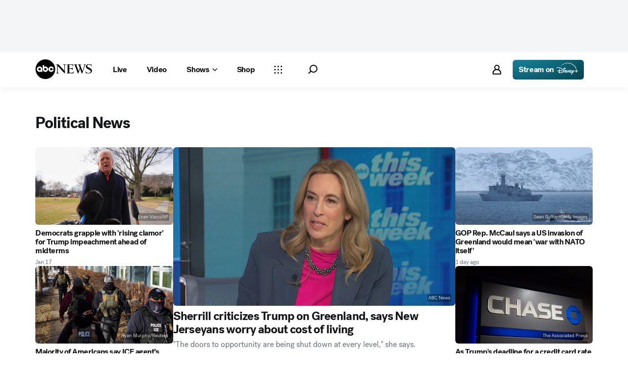

--- FILE ---
content_type: text/html; charset=utf-8
request_url: https://abcnews.go.com/politics
body_size: 48396
content:

        <!doctype html>
        <html lang="en" lang="en">
            <head>
                <!-- ABCNEWS | f7bb238634d5 | 3968 | 9c5b345cd9e93a128e05828ec0f8265863afe9bf | abcnews.go.com | Mon, 19 Jan 2026 14:02:06 GMT -->
                <meta charSet="utf-8" />
                <meta name="viewport" content="initial-scale=1.0, user-scalable=yes" />
                <meta http-equiv="x-ua-compatible" content="IE=edge,chrome=1" />
                <meta property="og:locale" content="en_US" />
                

                <script>
                    window.__dataLayer = {"helpersEnabled":true,"page":{},"pzn":{},"site":{"device":"desktop","portal":"news"},"visitor":{}},
                        consentToken = window.localStorage.getItem('consentToken');

                    if (consentToken) {
                        window.__dataLayer.visitor = { consent : JSON.parse(consentToken) }; 
                    }
                </script>
                <script src="https://dcf.espn.com/TWDC-DTCI/prod/Bootstrap.js"></script>
                <link rel="preload" as="font" href="https://s.abcnews.com/assets/dtci/fonts/post-grotesk/PostGrotesk-Book.woff2" crossorigin>
<link rel="preload" as="font" href="https://s.abcnews.com/assets/dtci/fonts/post-grotesk/PostGrotesk-Bold.woff2" crossorigin>
<link rel="preload" as="font" href="https://s.abcnews.com/assets/dtci/fonts/post-grotesk/PostGrotesk-Medium.woff2" crossorigin>
<link rel="preload" as="font" href="https://s.abcnews.com/assets/dtci/fonts/post-grotesk/PostGrotesk-Light.woff2" crossorigin>
<link rel="preload" as="font" href="https://s.abcnews.com/assets/dtci/fonts/klim/tiempos/TiemposHeadline-Regular.woff2" crossorigin>
<link rel="preload" as="font" href="https://s.abcnews.com/assets/dtci/fonts/klim/tiempos/TiemposHeadline-RegularItalic.woff2" crossorigin>
<link rel="preload" as="font" href="https://s.abcnews.com/assets/dtci/fonts/klim/tiempos/TiemposHeadline-Medium.woff2" crossorigin>
<link rel="preload" as="image" href="https://s.abcnews.com/assets/dtci/icomoon/svg/logo.svg" >
<link rel="preconnect" href="https://fastcast.semfs.engsvc.go.com">
<link rel="preconnect" href="https://cdn.registerdisney.go.com">
                
                <link data-react-helmet="true" rel="stylesheet" href="//assets-cdn.abcnews.com/abcnews/9c5b345cd9e9-release-01-06-2026.4/client/abcnews/css/fusion-df477543.css"/><link data-react-helmet="true" rel="stylesheet" href="//assets-cdn.abcnews.com/abcnews/9c5b345cd9e9-release-01-06-2026.4/client/abcnews/css/5688-9ad856db.css"/><link data-react-helmet="true" rel="stylesheet" href="//assets-cdn.abcnews.com/abcnews/9c5b345cd9e9-release-01-06-2026.4/client/abcnews/css/abcnews-a9a17469.css"/><link data-react-helmet="true" rel="stylesheet" href="//assets-cdn.abcnews.com/abcnews/9c5b345cd9e9-release-01-06-2026.4/client/abcnews/css/2976-c65d725e.css"/><link data-react-helmet="true" rel="stylesheet" href="//assets-cdn.abcnews.com/abcnews/9c5b345cd9e9-release-01-06-2026.4/client/abcnews/css/4578-1d702dad.css"/><link data-react-helmet="true" rel="stylesheet" href="//assets-cdn.abcnews.com/abcnews/9c5b345cd9e9-release-01-06-2026.4/client/abcnews/css/8002-7e039e47.css"/><link data-react-helmet="true" rel="canonical" href="https://abcnews.go.com/politics"/><link data-react-helmet="true" rel="manifest" href="/manifest.json"/><link data-react-helmet="true" rel="shortcut icon" href="https://s.abcnews.com/assets/dtci/images/favicon.ico" type="image/x-icon"/>
                <script src="//assets-cdn.abcnews.com/abcnews/9c5b345cd9e9-release-01-06-2026.4/client/abcnews/runtime-1fdddb3f.js" defer></script><script src="//assets-cdn.abcnews.com/abcnews/9c5b345cd9e9-release-01-06-2026.4/client/abcnews/5688-8b3440f3.js" defer></script><script src="//assets-cdn.abcnews.com/abcnews/9c5b345cd9e9-release-01-06-2026.4/client/abcnews/6205-13c8fa1f.js" defer></script><script src="//assets-cdn.abcnews.com/abcnews/9c5b345cd9e9-release-01-06-2026.4/client/abcnews/8554-3eca6f9b.js" defer></script><script src="//assets-cdn.abcnews.com/abcnews/9c5b345cd9e9-release-01-06-2026.4/client/abcnews/5741-4c886934.js" defer></script><script src="//assets-cdn.abcnews.com/abcnews/9c5b345cd9e9-release-01-06-2026.4/client/abcnews/7110-6ed21ff2.js" defer></script><script src="//assets-cdn.abcnews.com/abcnews/9c5b345cd9e9-release-01-06-2026.4/client/abcnews/5426-71e7842a.js" defer></script><script src="//assets-cdn.abcnews.com/abcnews/9c5b345cd9e9-release-01-06-2026.4/client/abcnews/37-e781f319.js" defer></script><script src="//assets-cdn.abcnews.com/abcnews/9c5b345cd9e9-release-01-06-2026.4/client/abcnews/5793-b7aec70c.js" defer></script><script src="//assets-cdn.abcnews.com/abcnews/9c5b345cd9e9-release-01-06-2026.4/client/abcnews/3726-1194fa2c.js" defer></script><script src="//assets-cdn.abcnews.com/abcnews/9c5b345cd9e9-release-01-06-2026.4/client/abcnews/5427-a8a81766.js" defer></script><script src="//assets-cdn.abcnews.com/abcnews/9c5b345cd9e9-release-01-06-2026.4/client/abcnews/1763-5f9172a8.js" defer></script><script src="//assets-cdn.abcnews.com/abcnews/9c5b345cd9e9-release-01-06-2026.4/client/abcnews/1953-536a7f01.js" defer></script><script src="//assets-cdn.abcnews.com/abcnews/9c5b345cd9e9-release-01-06-2026.4/client/abcnews/4664-d0922e4a.js" defer></script><script src="//assets-cdn.abcnews.com/abcnews/9c5b345cd9e9-release-01-06-2026.4/client/abcnews/2976-f34926c0.js" defer></script><script src="//assets-cdn.abcnews.com/abcnews/9c5b345cd9e9-release-01-06-2026.4/client/abcnews/4724-ae075fba.js" defer></script><script src="//assets-cdn.abcnews.com/abcnews/9c5b345cd9e9-release-01-06-2026.4/client/abcnews/6189-68ad6857.js" defer></script><script src="//assets-cdn.abcnews.com/abcnews/9c5b345cd9e9-release-01-06-2026.4/client/abcnews/6493-c16d6abe.js" defer></script><script src="//assets-cdn.abcnews.com/abcnews/9c5b345cd9e9-release-01-06-2026.4/client/abcnews/1648-98ac14ae.js" defer></script><script src="//assets-cdn.abcnews.com/abcnews/9c5b345cd9e9-release-01-06-2026.4/client/abcnews/4323-518d1ac4.js" defer></script><script src="//assets-cdn.abcnews.com/abcnews/9c5b345cd9e9-release-01-06-2026.4/client/abcnews/4139-c15faa4c.js" defer></script><script src="//assets-cdn.abcnews.com/abcnews/9c5b345cd9e9-release-01-06-2026.4/client/abcnews/6652-8a0c3881.js" defer></script><script src="//assets-cdn.abcnews.com/abcnews/9c5b345cd9e9-release-01-06-2026.4/client/abcnews/4578-d21ee928.js" defer></script><script src="//assets-cdn.abcnews.com/abcnews/9c5b345cd9e9-release-01-06-2026.4/client/abcnews/8002-463caafe.js" defer></script>
                <link rel="prefetch" href="//assets-cdn.abcnews.com/abcnews/9c5b345cd9e9-release-01-06-2026.4/client/abcnews/_manifest.js" as="script" /><link rel="prefetch" href="//assets-cdn.abcnews.com/abcnews/9c5b345cd9e9-release-01-06-2026.4/client/abcnews/abcnews-89fd4efd.js" as="script" />
<link rel="prefetch" href="//assets-cdn.abcnews.com/abcnews/9c5b345cd9e9-release-01-06-2026.4/client/abcnews/distroSection-1956c70a.js" as="script" />
                <title data-react-helmet="true">Politics News | Breaking Political News, Video &amp; Analysis-ABC News - ABC News</title>
                <meta data-react-helmet="true" name="description" content="ABC News is your trusted source on political news stories and videos. Get the latest coverage and analysis on everything from the Trump presidency, Senate, House and Supreme Court."/><meta data-react-helmet="true" name="keywords" content="2020 Election,Election Polls,Presidential Election,2020 Election News,Primary Election,Donald Trump,Joe Biden,breaking news,Democrats,Republicans,Analysis,Democratic Candidates,Republican Candidates,Political news,AlertTag,123585374"/><meta data-react-helmet="true" name="theme-color" content="#fff"/><meta data-react-helmet="true" name="copyright" content="2026 ABC News"/><meta data-react-helmet="true" name="author" content="ABC News"/><meta data-react-helmet="true" name="robots" content="index, follow"/><meta data-react-helmet="true" property="fb:admins" content="704409894"/><meta data-react-helmet="true" property="fb:app_id" content="4942312939"/><meta data-react-helmet="true" name="fb_title" content="Politics News | Breaking Political News, Video &amp; Analysis-ABC News"/><meta data-react-helmet="true" property="og:site_name" content="ABC News"/><meta data-react-helmet="true" property="og:url" content="https://abcnews.go.com/politics"/><meta data-react-helmet="true" property="og:title" content="Politics News | Breaking Political News, Video &amp; Analysis-ABC News"/><meta data-react-helmet="true" property="og:description" content="ABC News is your trusted source on political news stories and videos. Get the latest coverage and analysis on everything from the Trump presidency, Senate, House and Supreme Court."/><meta data-react-helmet="true" property="og:image" content="https://s.abcnews.com/images/US/abc_news_default_2000x2000_update_16x9_992.jpg"/><meta data-react-helmet="true" property="og:type" content="website"/><meta data-react-helmet="true" property="fb:pages" content="86680728811"/><meta data-react-helmet="true" property="fb:pages" content="59306617060"/><meta data-react-helmet="true" property="fb:pages" content="214832449817"/><meta data-react-helmet="true" property="fb:pages" content="66660497800"/><meta data-react-helmet="true" property="fb:pages" content="184096565021911"/><meta data-react-helmet="true" property="fb:pages" content="295479040495545"/><meta data-react-helmet="true" property="fb:pages" content="163497464933"/><meta data-react-helmet="true" property="fb:pages" content="149475666523"/><meta data-react-helmet="true" property="fb:pages" content="1161108697272926"/><meta data-react-helmet="true" property="fb:pages" content="263058762303"/><meta data-react-helmet="true" property="fb:pages" content="55845270277"/><meta data-react-helmet="true" name="twitter:app:name:iphone" content="ABC News"/><meta data-react-helmet="true" name="twitter:app:id:iphone" content="300255638"/><meta data-react-helmet="true" name="twitter:app:url:iphone" content="abcnewsiphone://link/distroSection,"/><meta data-react-helmet="true" name="twitter:app:name:ipad" content="ABC News"/><meta data-react-helmet="true" name="twitter:app:id:ipad" content="306934135"/><meta data-react-helmet="true" name="twitter:app:url:ipad" content="abcnewsipad://link/distroSection,"/><meta data-react-helmet="true" name="twitter:app:name:googleplay" content="ABC News"/><meta data-react-helmet="true" name="twitter:app:id:googleplay" content="com.abc.abcnews"/><meta data-react-helmet="true" name="twitter:app:url:googleplay" content="https://abcnews.go.com/politics"/>
                <script data-react-helmet="true" src="https://scripts.webcontentassessor.com/scripts/0b90f464007ee375f4e9cd06c3914e59274887f92e97c606a62fdf9e3a4728b5"></script><script data-react-helmet="true" async="true" src="https://www.googletagmanager.com/gtag/js?id=DC-4139589"></script><script data-react-helmet="true" src="https://s.abcnews.com/assets/dtci/js/floodlight_global.js"></script><script data-react-helmet="true" type="application/ld+json">{"@context":"https://schema.org","@type":"WebSite","name":"ABC News","url":"https://abcnews.go.com/"}</script>
                

                <script data-rum-type="legacy" data-rum-pct="100">(() => {function gc(n){n=document.cookie.match("(^|;) ?"+n+"=([^;]*)(;|$)");return n?n[2]:null}function sc(n){document.cookie=n}function smpl(n){n/=100;return!!n&&Math.random()<=n}var _nr=!1,_nrCookie=gc("_nr");null!==_nrCookie?"1"===_nrCookie&&(_nr=!0):smpl(100)?(_nr=!0,sc("_nr=1; path=/")):(_nr=!1,sc("_nr=0; path=/"));_nr && (() => {;window.NREUM||(NREUM={});NREUM.init={distributed_tracing:{enabled:true},privacy:{cookies_enabled:true},ajax:{deny_list:["bam.nr-data.net"]}};;NREUM.info = {"beacon":"bam.nr-data.net","errorBeacon":"bam.nr-data.net","sa":1,"licenseKey":"16357338ab","applicationID":"395029741"};__nr_require=function(t,e,n){function r(n){if(!e[n]){var o=e[n]={exports:{}};t[n][0].call(o.exports,function(e){var o=t[n][1][e];return r(o||e)},o,o.exports)}return e[n].exports}if("function"==typeof __nr_require)return __nr_require;for(var o=0;o<n.length;o++)r(n[o]);return r}({1:[function(t,e,n){function r(t){try{s.console&&console.log(t)}catch(e){}}var o,i=t("ee"),a=t(31),s={};try{o=localStorage.getItem("__nr_flags").split(","),console&&"function"==typeof console.log&&(s.console=!0,o.indexOf("dev")!==-1&&(s.dev=!0),o.indexOf("nr_dev")!==-1&&(s.nrDev=!0))}catch(c){}s.nrDev&&i.on("internal-error",function(t){r(t.stack)}),s.dev&&i.on("fn-err",function(t,e,n){r(n.stack)}),s.dev&&(r("NR AGENT IN DEVELOPMENT MODE"),r("flags: "+a(s,function(t,e){return t}).join(", ")))},{}],2:[function(t,e,n){function r(t,e,n,r,s){try{l?l-=1:o(s||new UncaughtException(t,e,n),!0)}catch(f){try{i("ierr",[f,c.now(),!0])}catch(d){}}return"function"==typeof u&&u.apply(this,a(arguments))}function UncaughtException(t,e,n){this.message=t||"Uncaught error with no additional information",this.sourceURL=e,this.line=n}function o(t,e){var n=e?null:c.now();i("err",[t,n])}var i=t("handle"),a=t(32),s=t("ee"),c=t("loader"),f=t("gos"),u=window.onerror,d=!1,p="nr@seenError";if(!c.disabled){var l=0;c.features.err=!0,t(1),window.onerror=r;try{throw new Error}catch(h){"stack"in h&&(t(14),t(13),"addEventListener"in window&&t(7),c.xhrWrappable&&t(15),d=!0)}s.on("fn-start",function(t,e,n){d&&(l+=1)}),s.on("fn-err",function(t,e,n){d&&!n[p]&&(f(n,p,function(){return!0}),this.thrown=!0,o(n))}),s.on("fn-end",function(){d&&!this.thrown&&l>0&&(l-=1)}),s.on("internal-error",function(t){i("ierr",[t,c.now(),!0])})}},{}],3:[function(t,e,n){var r=t("loader");r.disabled||(r.features.ins=!0)},{}],4:[function(t,e,n){function r(){U++,L=g.hash,this[u]=y.now()}function o(){U--,g.hash!==L&&i(0,!0);var t=y.now();this[h]=~~this[h]+t-this[u],this[d]=t}function i(t,e){E.emit("newURL",[""+g,e])}function a(t,e){t.on(e,function(){this[e]=y.now()})}var s="-start",c="-end",f="-body",u="fn"+s,d="fn"+c,p="cb"+s,l="cb"+c,h="jsTime",m="fetch",v="addEventListener",w=window,g=w.location,y=t("loader");if(w[v]&&y.xhrWrappable&&!y.disabled){var x=t(11),b=t(12),E=t(9),R=t(7),O=t(14),T=t(8),S=t(15),P=t(10),M=t("ee"),C=M.get("tracer"),N=t(23);t(17),y.features.spa=!0;var L,U=0;M.on(u,r),b.on(p,r),P.on(p,r),M.on(d,o),b.on(l,o),P.on(l,o),M.buffer([u,d,"xhr-resolved"]),R.buffer([u]),O.buffer(["setTimeout"+c,"clearTimeout"+s,u]),S.buffer([u,"new-xhr","send-xhr"+s]),T.buffer([m+s,m+"-done",m+f+s,m+f+c]),E.buffer(["newURL"]),x.buffer([u]),b.buffer(["propagate",p,l,"executor-err","resolve"+s]),C.buffer([u,"no-"+u]),P.buffer(["new-jsonp","cb-start","jsonp-error","jsonp-end"]),a(T,m+s),a(T,m+"-done"),a(P,"new-jsonp"),a(P,"jsonp-end"),a(P,"cb-start"),E.on("pushState-end",i),E.on("replaceState-end",i),w[v]("hashchange",i,N(!0)),w[v]("load",i,N(!0)),w[v]("popstate",function(){i(0,U>1)},N(!0))}},{}],5:[function(t,e,n){function r(){var t=new PerformanceObserver(function(t,e){var n=t.getEntries();s(v,[n])});try{t.observe({entryTypes:["resource"]})}catch(e){}}function o(t){if(s(v,[window.performance.getEntriesByType(w)]),window.performance["c"+p])try{window.performance[h](m,o,!1)}catch(t){}else try{window.performance[h]("webkit"+m,o,!1)}catch(t){}}function i(t){}if(window.performance&&window.performance.timing&&window.performance.getEntriesByType){var a=t("ee"),s=t("handle"),c=t(14),f=t(13),u=t(6),d=t(23),p="learResourceTimings",l="addEventListener",h="removeEventListener",m="resourcetimingbufferfull",v="bstResource",w="resource",g="-start",y="-end",x="fn"+g,b="fn"+y,E="bstTimer",R="pushState",O=t("loader");if(!O.disabled){O.features.stn=!0,t(9),"addEventListener"in window&&t(7);var T=NREUM.o.EV;a.on(x,function(t,e){var n=t[0];n instanceof T&&(this.bstStart=O.now())}),a.on(b,function(t,e){var n=t[0];n instanceof T&&s("bst",[n,e,this.bstStart,O.now()])}),c.on(x,function(t,e,n){this.bstStart=O.now(),this.bstType=n}),c.on(b,function(t,e){s(E,[e,this.bstStart,O.now(),this.bstType])}),f.on(x,function(){this.bstStart=O.now()}),f.on(b,function(t,e){s(E,[e,this.bstStart,O.now(),"requestAnimationFrame"])}),a.on(R+g,function(t){this.time=O.now(),this.startPath=location.pathname+location.hash}),a.on(R+y,function(t){s("bstHist",[location.pathname+location.hash,this.startPath,this.time])}),u()?(s(v,[window.performance.getEntriesByType("resource")]),r()):l in window.performance&&(window.performance["c"+p]?window.performance[l](m,o,d(!1)):window.performance[l]("webkit"+m,o,d(!1))),document[l]("scroll",i,d(!1)),document[l]("keypress",i,d(!1)),document[l]("click",i,d(!1))}}},{}],6:[function(t,e,n){e.exports=function(){return"PerformanceObserver"in window&&"function"==typeof window.PerformanceObserver}},{}],7:[function(t,e,n){function r(t){for(var e=t;e&&!e.hasOwnProperty(u);)e=Object.getPrototypeOf(e);e&&o(e)}function o(t){s.inPlace(t,[u,d],"-",i)}function i(t,e){return t[1]}var a=t("ee").get("events"),s=t("wrap-function")(a,!0),c=t("gos"),f=XMLHttpRequest,u="addEventListener",d="removeEventListener";e.exports=a,"getPrototypeOf"in Object?(r(document),r(window),r(f.prototype)):f.prototype.hasOwnProperty(u)&&(o(window),o(f.prototype)),a.on(u+"-start",function(t,e){var n=t[1];if(null!==n&&("function"==typeof n||"object"==typeof n)){var r=c(n,"nr@wrapped",function(){function t(){if("function"==typeof n.handleEvent)return n.handleEvent.apply(n,arguments)}var e={object:t,"function":n}[typeof n];return e?s(e,"fn-",null,e.name||"anonymous"):n});this.wrapped=t[1]=r}}),a.on(d+"-start",function(t){t[1]=this.wrapped||t[1]})},{}],8:[function(t,e,n){function r(t,e,n){var r=t[e];"function"==typeof r&&(t[e]=function(){var t=i(arguments),e={};o.emit(n+"before-start",[t],e);var a;e[m]&&e[m].dt&&(a=e[m].dt);var s=r.apply(this,t);return o.emit(n+"start",[t,a],s),s.then(function(t){return o.emit(n+"end",[null,t],s),t},function(t){throw o.emit(n+"end",[t],s),t})})}var o=t("ee").get("fetch"),i=t(32),a=t(31);e.exports=o;var s=window,c="fetch-",f=c+"body-",u=["arrayBuffer","blob","json","text","formData"],d=s.Request,p=s.Response,l=s.fetch,h="prototype",m="nr@context";d&&p&&l&&(a(u,function(t,e){r(d[h],e,f),r(p[h],e,f)}),r(s,"fetch",c),o.on(c+"end",function(t,e){var n=this;if(e){var r=e.headers.get("content-length");null!==r&&(n.rxSize=r),o.emit(c+"done",[null,e],n)}else o.emit(c+"done",[t],n)}))},{}],9:[function(t,e,n){var r=t("ee").get("history"),o=t("wrap-function")(r);e.exports=r;var i=window.history&&window.history.constructor&&window.history.constructor.prototype,a=window.history;i&&i.pushState&&i.replaceState&&(a=i),o.inPlace(a,["pushState","replaceState"],"-")},{}],10:[function(t,e,n){function r(t){function e(){f.emit("jsonp-end",[],l),t.removeEventListener("load",e,c(!1)),t.removeEventListener("error",n,c(!1))}function n(){f.emit("jsonp-error",[],l),f.emit("jsonp-end",[],l),t.removeEventListener("load",e,c(!1)),t.removeEventListener("error",n,c(!1))}var r=t&&"string"==typeof t.nodeName&&"script"===t.nodeName.toLowerCase();if(r){var o="function"==typeof t.addEventListener;if(o){var a=i(t.src);if(a){var d=s(a),p="function"==typeof d.parent[d.key];if(p){var l={};u.inPlace(d.parent,[d.key],"cb-",l),t.addEventListener("load",e,c(!1)),t.addEventListener("error",n,c(!1)),f.emit("new-jsonp",[t.src],l)}}}}}function o(){return"addEventListener"in window}function i(t){var e=t.match(d);return e?e[1]:null}function a(t,e){var n=t.match(l),r=n[1],o=n[3];return o?a(o,e[r]):e[r]}function s(t){var e=t.match(p);return e&&e.length>=3?{key:e[2],parent:a(e[1],window)}:{key:t,parent:window}}var c=t(23),f=t("ee").get("jsonp"),u=t("wrap-function")(f);if(e.exports=f,o()){var d=/[?&](?:callback|cb)=([^&#]+)/,p=/(.*).([^.]+)/,l=/^(w+)(.|$)(.*)$/,h=["appendChild","insertBefore","replaceChild"];Node&&Node.prototype&&Node.prototype.appendChild?u.inPlace(Node.prototype,h,"dom-"):(u.inPlace(HTMLElement.prototype,h,"dom-"),u.inPlace(HTMLHeadElement.prototype,h,"dom-"),u.inPlace(HTMLBodyElement.prototype,h,"dom-")),f.on("dom-start",function(t){r(t[0])})}},{}],11:[function(t,e,n){var r=t("ee").get("mutation"),o=t("wrap-function")(r),i=NREUM.o.MO;e.exports=r,i&&(window.MutationObserver=function(t){return this instanceof i?new i(o(t,"fn-")):i.apply(this,arguments)},MutationObserver.prototype=i.prototype)},{}],12:[function(t,e,n){function r(t){var e=i.context(),n=s(t,"executor-",e,null,!1),r=new f(n);return i.context(r).getCtx=function(){return e},r}var o=t("wrap-function"),i=t("ee").get("promise"),a=t("ee").getOrSetContext,s=o(i),c=t(31),f=NREUM.o.PR;e.exports=i,f&&(window.Promise=r,["all","race"].forEach(function(t){var e=f[t];f[t]=function(n){function r(t){return function(){i.emit("propagate",[null,!o],a,!1,!1),o=o||!t}}var o=!1;c(n,function(e,n){Promise.resolve(n).then(r("all"===t),r(!1))});var a=e.apply(f,arguments),s=f.resolve(a);return s}}),["resolve","reject"].forEach(function(t){var e=f[t];f[t]=function(t){var n=e.apply(f,arguments);return t!==n&&i.emit("propagate",[t,!0],n,!1,!1),n}}),f.prototype["catch"]=function(t){return this.then(null,t)},f.prototype=Object.create(f.prototype,{constructor:{value:r}}),c(Object.getOwnPropertyNames(f),function(t,e){try{r[e]=f[e]}catch(n){}}),o.wrapInPlace(f.prototype,"then",function(t){return function(){var e=this,n=o.argsToArray.apply(this,arguments),r=a(e);r.promise=e,n[0]=s(n[0],"cb-",r,null,!1),n[1]=s(n[1],"cb-",r,null,!1);var c=t.apply(this,n);return r.nextPromise=c,i.emit("propagate",[e,!0],c,!1,!1),c}}),i.on("executor-start",function(t){t[0]=s(t[0],"resolve-",this,null,!1),t[1]=s(t[1],"resolve-",this,null,!1)}),i.on("executor-err",function(t,e,n){t[1](n)}),i.on("cb-end",function(t,e,n){i.emit("propagate",[n,!0],this.nextPromise,!1,!1)}),i.on("propagate",function(t,e,n){this.getCtx&&!e||(this.getCtx=function(){if(t instanceof Promise)var e=i.context(t);return e&&e.getCtx?e.getCtx():this})}),r.toString=function(){return""+f})},{}],13:[function(t,e,n){var r=t("ee").get("raf"),o=t("wrap-function")(r),i="equestAnimationFrame";e.exports=r,o.inPlace(window,["r"+i,"mozR"+i,"webkitR"+i,"msR"+i],"raf-"),r.on("raf-start",function(t){t[0]=o(t[0],"fn-")})},{}],14:[function(t,e,n){function r(t,e,n){t[0]=a(t[0],"fn-",null,n)}function o(t,e,n){this.method=n,this.timerDuration=isNaN(t[1])?0:+t[1],t[0]=a(t[0],"fn-",this,n)}var i=t("ee").get("timer"),a=t("wrap-function")(i),s="setTimeout",c="setInterval",f="clearTimeout",u="-start",d="-";e.exports=i,a.inPlace(window,[s,"setImmediate"],s+d),a.inPlace(window,[c],c+d),a.inPlace(window,[f,"clearImmediate"],f+d),i.on(c+u,r),i.on(s+u,o)},{}],15:[function(t,e,n){function r(t,e){d.inPlace(e,["onreadystatechange"],"fn-",s)}function o(){var t=this,e=u.context(t);t.readyState>3&&!e.resolved&&(e.resolved=!0,u.emit("xhr-resolved",[],t)),d.inPlace(t,y,"fn-",s)}function i(t){x.push(t),m&&(E?E.then(a):w?w(a):(R=-R,O.data=R))}function a(){for(var t=0;t<x.length;t++)r([],x[t]);x.length&&(x=[])}function s(t,e){return e}function c(t,e){for(var n in t)e[n]=t[n];return e}t(7);var f=t("ee"),u=f.get("xhr"),d=t("wrap-function")(u),p=t(23),l=NREUM.o,h=l.XHR,m=l.MO,v=l.PR,w=l.SI,g="readystatechange",y=["onload","onerror","onabort","onloadstart","onloadend","onprogress","ontimeout"],x=[];e.exports=u;var b=window.XMLHttpRequest=function(t){var e=new h(t);try{u.emit("new-xhr",[e],e),e.addEventListener(g,o,p(!1))}catch(n){try{u.emit("internal-error",[n])}catch(r){}}return e};if(c(h,b),b.prototype=h.prototype,d.inPlace(b.prototype,["open","send"],"-xhr-",s),u.on("send-xhr-start",function(t,e){r(t,e),i(e)}),u.on("open-xhr-start",r),m){var E=v&&v.resolve();if(!w&&!v){var R=1,O=document.createTextNode(R);new m(a).observe(O,{characterData:!0})}}else f.on("fn-end",function(t){t[0]&&t[0].type===g||a()})},{}],16:[function(t,e,n){function r(t){if(!s(t))return null;var e=window.NREUM;if(!e.loader_config)return null;var n=(e.loader_config.accountID||"").toString()||null,r=(e.loader_config.agentID||"").toString()||null,f=(e.loader_config.trustKey||"").toString()||null;if(!n||!r)return null;var h=l.generateSpanId(),m=l.generateTraceId(),v=Date.now(),w={spanId:h,traceId:m,timestamp:v};return(t.sameOrigin||c(t)&&p())&&(w.traceContextParentHeader=o(h,m),w.traceContextStateHeader=i(h,v,n,r,f)),(t.sameOrigin&&!u()||!t.sameOrigin&&c(t)&&d())&&(w.newrelicHeader=a(h,m,v,n,r,f)),w}function o(t,e){return"00-"+e+"-"+t+"-01"}function i(t,e,n,r,o){var i=0,a="",s=1,c="",f="";return o+"@nr="+i+"-"+s+"-"+n+"-"+r+"-"+t+"-"+a+"-"+c+"-"+f+"-"+e}function a(t,e,n,r,o,i){var a="btoa"in window&&"function"==typeof window.btoa;if(!a)return null;var s={v:[0,1],d:{ty:"Browser",ac:r,ap:o,id:t,tr:e,ti:n}};return i&&r!==i&&(s.d.tk=i),btoa(JSON.stringify(s))}function s(t){return f()&&c(t)}function c(t){var e=!1,n={};if("init"in NREUM&&"distributed_tracing"in NREUM.init&&(n=NREUM.init.distributed_tracing),t.sameOrigin)e=!0;else if(n.allowed_origins instanceof Array)for(var r=0;r<n.allowed_origins.length;r++){var o=h(n.allowed_origins[r]);if(t.hostname===o.hostname&&t.protocol===o.protocol&&t.port===o.port){e=!0;break}}return e}function f(){return"init"in NREUM&&"distributed_tracing"in NREUM.init&&!!NREUM.init.distributed_tracing.enabled}function u(){return"init"in NREUM&&"distributed_tracing"in NREUM.init&&!!NREUM.init.distributed_tracing.exclude_newrelic_header}function d(){return"init"in NREUM&&"distributed_tracing"in NREUM.init&&NREUM.init.distributed_tracing.cors_use_newrelic_header!==!1}function p(){return"init"in NREUM&&"distributed_tracing"in NREUM.init&&!!NREUM.init.distributed_tracing.cors_use_tracecontext_headers}var l=t(28),h=t(18);e.exports={generateTracePayload:r,shouldGenerateTrace:s}},{}],17:[function(t,e,n){function r(t){var e=this.params,n=this.metrics;if(!this.ended){this.ended=!0;for(var r=0;r<p;r++)t.removeEventListener(d[r],this.listener,!1);return e.protocol&&"data"===e.protocol?void g("Ajax/DataUrl/Excluded"):void(e.aborted||(n.duration=a.now()-this.startTime,this.loadCaptureCalled||4!==t.readyState?null==e.status&&(e.status=0):i(this,t),n.cbTime=this.cbTime,s("xhr",[e,n,this.startTime,this.endTime,"xhr"],this)))}}function o(t,e){var n=c(e),r=t.params;r.hostname=n.hostname,r.port=n.port,r.protocol=n.protocol,r.host=n.hostname+":"+n.port,r.pathname=n.pathname,t.parsedOrigin=n,t.sameOrigin=n.sameOrigin}function i(t,e){t.params.status=e.status;var n=v(e,t.lastSize);if(n&&(t.metrics.rxSize=n),t.sameOrigin){var r=e.getResponseHeader("X-NewRelic-App-Data");r&&(t.params.cat=r.split(", ").pop())}t.loadCaptureCalled=!0}var a=t("loader");if(a.xhrWrappable&&!a.disabled){var s=t("handle"),c=t(18),f=t(16).generateTracePayload,u=t("ee"),d=["load","error","abort","timeout"],p=d.length,l=t("id"),h=t(24),m=t(22),v=t(19),w=t(23),g=t(25).recordSupportability,y=NREUM.o.REQ,x=window.XMLHttpRequest;a.features.xhr=!0,t(15),t(8),u.on("new-xhr",function(t){var e=this;e.totalCbs=0,e.called=0,e.cbTime=0,e.end=r,e.ended=!1,e.xhrGuids={},e.lastSize=null,e.loadCaptureCalled=!1,e.params=this.params||{},e.metrics=this.metrics||{},t.addEventListener("load",function(n){i(e,t)},w(!1)),h&&(h>34||h<10)||t.addEventListener("progress",function(t){e.lastSize=t.loaded},w(!1))}),u.on("open-xhr-start",function(t){this.params={method:t[0]},o(this,t[1]),this.metrics={}}),u.on("open-xhr-end",function(t,e){"loader_config"in NREUM&&"xpid"in NREUM.loader_config&&this.sameOrigin&&e.setRequestHeader("X-NewRelic-ID",NREUM.loader_config.xpid);var n=f(this.parsedOrigin);if(n){var r=!1;n.newrelicHeader&&(e.setRequestHeader("newrelic",n.newrelicHeader),r=!0),n.traceContextParentHeader&&(e.setRequestHeader("traceparent",n.traceContextParentHeader),n.traceContextStateHeader&&e.setRequestHeader("tracestate",n.traceContextStateHeader),r=!0),r&&(this.dt=n)}}),u.on("send-xhr-start",function(t,e){var n=this.metrics,r=t[0],o=this;if(n&&r){var i=m(r);i&&(n.txSize=i)}this.startTime=a.now(),this.listener=function(t){try{"abort"!==t.type||o.loadCaptureCalled||(o.params.aborted=!0),("load"!==t.type||o.called===o.totalCbs&&(o.onloadCalled||"function"!=typeof e.onload))&&o.end(e)}catch(n){try{u.emit("internal-error",[n])}catch(r){}}};for(var s=0;s<p;s++)e.addEventListener(d[s],this.listener,w(!1))}),u.on("xhr-cb-time",function(t,e,n){this.cbTime+=t,e?this.onloadCalled=!0:this.called+=1,this.called!==this.totalCbs||!this.onloadCalled&&"function"==typeof n.onload||this.end(n)}),u.on("xhr-load-added",function(t,e){var n=""+l(t)+!!e;this.xhrGuids&&!this.xhrGuids[n]&&(this.xhrGuids[n]=!0,this.totalCbs+=1)}),u.on("xhr-load-removed",function(t,e){var n=""+l(t)+!!e;this.xhrGuids&&this.xhrGuids[n]&&(delete this.xhrGuids[n],this.totalCbs-=1)}),u.on("xhr-resolved",function(){this.endTime=a.now()}),u.on("addEventListener-end",function(t,e){e instanceof x&&"load"===t[0]&&u.emit("xhr-load-added",[t[1],t[2]],e)}),u.on("removeEventListener-end",function(t,e){e instanceof x&&"load"===t[0]&&u.emit("xhr-load-removed",[t[1],t[2]],e)}),u.on("fn-start",function(t,e,n){e instanceof x&&("onload"===n&&(this.onload=!0),("load"===(t[0]&&t[0].type)||this.onload)&&(this.xhrCbStart=a.now()))}),u.on("fn-end",function(t,e){this.xhrCbStart&&u.emit("xhr-cb-time",[a.now()-this.xhrCbStart,this.onload,e],e)}),u.on("fetch-before-start",function(t){function e(t,e){var n=!1;return e.newrelicHeader&&(t.set("newrelic",e.newrelicHeader),n=!0),e.traceContextParentHeader&&(t.set("traceparent",e.traceContextParentHeader),e.traceContextStateHeader&&t.set("tracestate",e.traceContextStateHeader),n=!0),n}var n,r=t[1]||{};"string"==typeof t[0]?n=t[0]:t[0]&&t[0].url?n=t[0].url:window.URL&&t[0]&&t[0]instanceof URL&&(n=t[0].href),n&&(this.parsedOrigin=c(n),this.sameOrigin=this.parsedOrigin.sameOrigin);var o=f(this.parsedOrigin);if(o&&(o.newrelicHeader||o.traceContextParentHeader))if("string"==typeof t[0]||window.URL&&t[0]&&t[0]instanceof URL){var i={};for(var a in r)i[a]=r[a];i.headers=new Headers(r.headers||{}),e(i.headers,o)&&(this.dt=o),t.length>1?t[1]=i:t.push(i)}else t[0]&&t[0].headers&&e(t[0].headers,o)&&(this.dt=o)}),u.on("fetch-start",function(t,e){this.params={},this.metrics={},this.startTime=a.now(),this.dt=e,t.length>=1&&(this.target=t[0]),t.length>=2&&(this.opts=t[1]);var n,r=this.opts||{},i=this.target;if("string"==typeof i?n=i:"object"==typeof i&&i instanceof y?n=i.url:window.URL&&"object"==typeof i&&i instanceof URL&&(n=i.href),o(this,n),"data"!==this.params.protocol){var s=(""+(i&&i instanceof y&&i.method||r.method||"GET")).toUpperCase();this.params.method=s,this.txSize=m(r.body)||0}}),u.on("fetch-done",function(t,e){if(this.endTime=a.now(),this.params||(this.params={}),"data"===this.params.protocol)return void g("Ajax/DataUrl/Excluded");this.params.status=e?e.status:0;var n;"string"==typeof this.rxSize&&this.rxSize.length>0&&(n=+this.rxSize);var r={txSize:this.txSize,rxSize:n,duration:a.now()-this.startTime};s("xhr",[this.params,r,this.startTime,this.endTime,"fetch"],this)})}},{}],18:[function(t,e,n){var r={};e.exports=function(t){if(t in r)return r[t];if(0===(t||"").indexOf("data:"))return{protocol:"data"};var e=document.createElement("a"),n=window.location,o={};e.href=t,o.port=e.port;var i=e.href.split("://");!o.port&&i[1]&&(o.port=i[1].split("/")[0].split("@").pop().split(":")[1]),o.port&&"0"!==o.port||(o.port="https"===i[0]?"443":"80"),o.hostname=e.hostname||n.hostname,o.pathname=e.pathname,o.protocol=i[0],"/"!==o.pathname.charAt(0)&&(o.pathname="/"+o.pathname);var a=!e.protocol||":"===e.protocol||e.protocol===n.protocol,s=e.hostname===document.domain&&e.port===n.port;return o.sameOrigin=a&&(!e.hostname||s),"/"===o.pathname&&(r[t]=o),o}},{}],19:[function(t,e,n){function r(t,e){var n=t.responseType;return"json"===n&&null!==e?e:"arraybuffer"===n||"blob"===n||"json"===n?o(t.response):"text"===n||""===n||void 0===n?o(t.responseText):void 0}var o=t(22);e.exports=r},{}],20:[function(t,e,n){function r(){}function o(t,e,n,r){return function(){return u.recordSupportability("API/"+e+"/called"),i(t+e,[f.now()].concat(s(arguments)),n?null:this,r),n?void 0:this}}var i=t("handle"),a=t(31),s=t(32),c=t("ee").get("tracer"),f=t("loader"),u=t(25),d=NREUM;"undefined"==typeof window.newrelic&&(newrelic=d);var p=["setPageViewName","setCustomAttribute","setErrorHandler","finished","addToTrace","inlineHit","addRelease"],l="api-",h=l+"ixn-";a(p,function(t,e){d[e]=o(l,e,!0,"api")}),d.addPageAction=o(l,"addPageAction",!0),d.setCurrentRouteName=o(l,"routeName",!0),e.exports=newrelic,d.interaction=function(){return(new r).get()};var m=r.prototype={createTracer:function(t,e){var n={},r=this,o="function"==typeof e;return i(h+"tracer",[f.now(),t,n],r),function(){if(c.emit((o?"":"no-")+"fn-start",[f.now(),r,o],n),o)try{return e.apply(this,arguments)}catch(t){throw c.emit("fn-err",[arguments,this,t],n),t}finally{c.emit("fn-end",[f.now()],n)}}}};a("actionText,setName,setAttribute,save,ignore,onEnd,getContext,end,get".split(","),function(t,e){m[e]=o(h,e)}),newrelic.noticeError=function(t,e){"string"==typeof t&&(t=new Error(t)),u.recordSupportability("API/noticeError/called"),i("err",[t,f.now(),!1,e])}},{}],21:[function(t,e,n){function r(t){if(NREUM.init){for(var e=NREUM.init,n=t.split("."),r=0;r<n.length-1;r++)if(e=e[n[r]],"object"!=typeof e)return;return e=e[n[n.length-1]]}}e.exports={getConfiguration:r}},{}],22:[function(t,e,n){e.exports=function(t){if("string"==typeof t&&t.length)return t.length;if("object"==typeof t){if("undefined"!=typeof ArrayBuffer&&t instanceof ArrayBuffer&&t.byteLength)return t.byteLength;if("undefined"!=typeof Blob&&t instanceof Blob&&t.size)return t.size;if(!("undefined"!=typeof FormData&&t instanceof FormData))try{return JSON.stringify(t).length}catch(e){return}}}},{}],23:[function(t,e,n){var r=!1;try{var o=Object.defineProperty({},"passive",{get:function(){r=!0}});window.addEventListener("testPassive",null,o),window.removeEventListener("testPassive",null,o)}catch(i){}e.exports=function(t){return r?{passive:!0,capture:!!t}:!!t}},{}],24:[function(t,e,n){var r=0,o=navigator.userAgent.match(/Firefox[/s](d+.d+)/);o&&(r=+o[1]),e.exports=r},{}],25:[function(t,e,n){function r(t,e){var n=[a,t,{name:t},e];return i("storeMetric",n,null,"api"),n}function o(t,e){var n=[s,t,{name:t},e];return i("storeEventMetrics",n,null,"api"),n}var i=t("handle"),a="sm",s="cm";e.exports={constants:{SUPPORTABILITY_METRIC:a,CUSTOM_METRIC:s},recordSupportability:r,recordCustom:o}},{}],26:[function(t,e,n){function r(){return s.exists&&performance.now?Math.round(performance.now()):(i=Math.max((new Date).getTime(),i))-a}function o(){return i}var i=(new Date).getTime(),a=i,s=t(33);e.exports=r,e.exports.offset=a,e.exports.getLastTimestamp=o},{}],27:[function(t,e,n){function r(t,e){var n=t.getEntries();n.forEach(function(t){"first-paint"===t.name?l("timing",["fp",Math.floor(t.startTime)]):"first-contentful-paint"===t.name&&l("timing",["fcp",Math.floor(t.startTime)])})}function o(t,e){var n=t.getEntries();if(n.length>0){var r=n[n.length-1];if(f&&f<r.startTime)return;var o=[r],i=a({});i&&o.push(i),l("lcp",o)}}function i(t){t.getEntries().forEach(function(t){t.hadRecentInput||l("cls",[t])})}function a(t){var e=navigator.connection||navigator.mozConnection||navigator.webkitConnection;if(e)return e.type&&(t["net-type"]=e.type),e.effectiveType&&(t["net-etype"]=e.effectiveType),e.rtt&&(t["net-rtt"]=e.rtt),e.downlink&&(t["net-dlink"]=e.downlink),t}function s(t){if(t instanceof w&&!y){var e=Math.round(t.timeStamp),n={type:t.type};a(n),e<=h.now()?n.fid=h.now()-e:e>h.offset&&e<=Date.now()?(e-=h.offset,n.fid=h.now()-e):e=h.now(),y=!0,l("timing",["fi",e,n])}}function c(t){"hidden"===t&&(f=h.now(),l("pageHide",[f]))}if(!("init"in NREUM&&"page_view_timing"in NREUM.init&&"enabled"in NREUM.init.page_view_timing&&NREUM.init.page_view_timing.enabled===!1)){var f,u,d,p,l=t("handle"),h=t("loader"),m=t(30),v=t(23),w=NREUM.o.EV;if("PerformanceObserver"in window&&"function"==typeof window.PerformanceObserver){u=new PerformanceObserver(r);try{u.observe({entryTypes:["paint"]})}catch(g){}d=new PerformanceObserver(o);try{d.observe({entryTypes:["largest-contentful-paint"]})}catch(g){}p=new PerformanceObserver(i);try{p.observe({type:"layout-shift",buffered:!0})}catch(g){}}if("addEventListener"in document){var y=!1,x=["click","keydown","mousedown","pointerdown","touchstart"];x.forEach(function(t){document.addEventListener(t,s,v(!1))})}m(c)}},{}],28:[function(t,e,n){function r(){function t(){return e?15&e[n++]:16*Math.random()|0}var e=null,n=0,r=window.crypto||window.msCrypto;r&&r.getRandomValues&&(e=r.getRandomValues(new Uint8Array(31)));for(var o,i="xxxxxxxx-xxxx-4xxx-yxxx-xxxxxxxxxxxx",a="",s=0;s<i.length;s++)o=i[s],"x"===o?a+=t().toString(16):"y"===o?(o=3&t()|8,a+=o.toString(16)):a+=o;return a}function o(){return a(16)}function i(){return a(32)}function a(t){function e(){return n?15&n[r++]:16*Math.random()|0}var n=null,r=0,o=window.crypto||window.msCrypto;o&&o.getRandomValues&&Uint8Array&&(n=o.getRandomValues(new Uint8Array(t)));for(var i=[],a=0;a<t;a++)i.push(e().toString(16));return i.join("")}e.exports={generateUuid:r,generateSpanId:o,generateTraceId:i}},{}],29:[function(t,e,n){function r(t,e){if(!o)return!1;if(t!==o)return!1;if(!e)return!0;if(!i)return!1;for(var n=i.split("."),r=e.split("."),a=0;a<r.length;a++)if(r[a]!==n[a])return!1;return!0}var o=null,i=null,a=/Version\/(\S+)\s+Safari/;if(navigator.userAgent){var s=navigator.userAgent,c=s.match(a);c&&s.indexOf("Chrome")===-1&&s.indexOf("Chromium")===-1&&(o="Safari",i=c[1])}e.exports={agent:o,version:i,match:r}},{}],30:[function(t,e,n){function r(t){function e(){t(s&&document[s]?document[s]:document[i]?"hidden":"visible")}"addEventListener"in document&&a&&document.addEventListener(a,e,o(!1))}var o=t(23);e.exports=r;var i,a,s;"undefined"!=typeof document.hidden?(i="hidden",a="visibilitychange",s="visibilityState"):"undefined"!=typeof document.msHidden?(i="msHidden",a="msvisibilitychange"):"undefined"!=typeof document.webkitHidden&&(i="webkitHidden",a="webkitvisibilitychange",s="webkitVisibilityState")},{}],31:[function(t,e,n){function r(t,e){var n=[],r="",i=0;for(r in t)o.call(t,r)&&(n[i]=e(r,t[r]),i+=1);return n}var o=Object.prototype.hasOwnProperty;e.exports=r},{}],32:[function(t,e,n){function r(t,e,n){e||(e=0),"undefined"==typeof n&&(n=t?t.length:0);for(var r=-1,o=n-e||0,i=Array(o<0?0:o);++r<o;)i[r]=t[e+r];return i}e.exports=r},{}],33:[function(t,e,n){e.exports={exists:"undefined"!=typeof window.performance&&window.performance.timing&&"undefined"!=typeof window.performance.timing.navigationStart}},{}],ee:[function(t,e,n){function r(){}function o(t){function e(t){return t&&t instanceof r?t:t?f(t,c,a):a()}function n(n,r,o,i,a){if(a!==!1&&(a=!0),!l.aborted||i){t&&a&&t(n,r,o);for(var s=e(o),c=m(n),f=c.length,u=0;u<f;u++)c[u].apply(s,r);var p=d[y[n]];return p&&p.push([x,n,r,s]),s}}function i(t,e){g[t]=m(t).concat(e)}function h(t,e){var n=g[t];if(n)for(var r=0;r<n.length;r++)n[r]===e&&n.splice(r,1)}function m(t){return g[t]||[]}function v(t){return p[t]=p[t]||o(n)}function w(t,e){l.aborted||u(t,function(t,n){e=e||"feature",y[n]=e,e in d||(d[e]=[])})}var g={},y={},x={on:i,addEventListener:i,removeEventListener:h,emit:n,get:v,listeners:m,context:e,buffer:w,abort:s,aborted:!1};return x}function i(t){return f(t,c,a)}function a(){return new r}function s(){(d.api||d.feature)&&(l.aborted=!0,d=l.backlog={})}var c="nr@context",f=t("gos"),u=t(31),d={},p={},l=e.exports=o();e.exports.getOrSetContext=i,l.backlog=d},{}],gos:[function(t,e,n){function r(t,e,n){if(o.call(t,e))return t[e];var r=n();if(Object.defineProperty&&Object.keys)try{return Object.defineProperty(t,e,{value:r,writable:!0,enumerable:!1}),r}catch(i){}return t[e]=r,r}var o=Object.prototype.hasOwnProperty;e.exports=r},{}],handle:[function(t,e,n){function r(t,e,n,r){o.buffer([t],r),o.emit(t,e,n)}var o=t("ee").get("handle");e.exports=r,r.ee=o},{}],id:[function(t,e,n){function r(t){var e=typeof t;return!t||"object"!==e&&"function"!==e?-1:t===window?0:a(t,i,function(){return o++})}var o=1,i="nr@id",a=t("gos");e.exports=r},{}],loader:[function(t,e,n){function r(){if(!T++){var t=O.info=NREUM.info,e=m.getElementsByTagName("script")[0];if(setTimeout(f.abort,3e4),!(t&&t.licenseKey&&t.applicationID&&e))return f.abort();c(E,function(e,n){t[e]||(t[e]=n)});var n=a();s("mark",["onload",n+O.offset],null,"api"),s("timing",["load",n]);var r=m.createElement("script");0===t.agent.indexOf("http://")||0===t.agent.indexOf("https://")?r.src=t.agent:r.src=l+"://"+t.agent,e.parentNode.insertBefore(r,e)}}function o(){"complete"===m.readyState&&i()}function i(){s("mark",["domContent",a()+O.offset],null,"api")}var a=t(26),s=t("handle"),c=t(31),f=t("ee"),u=t(29),d=t(21),p=t(23),l=d.getConfiguration("ssl")===!1?"http":"https",h=window,m=h.document,v="addEventListener",w="attachEvent",g=h.XMLHttpRequest,y=g&&g.prototype,x=!1;NREUM.o={ST:setTimeout,SI:h.setImmediate,CT:clearTimeout,XHR:g,REQ:h.Request,EV:h.Event,PR:h.Promise,MO:h.MutationObserver};var b=""+location,E={beacon:"bam.nr-data.net",errorBeacon:"bam.nr-data.net",agent:"js-agent.newrelic.com/nr-spa-1216.min.js"},R=g&&y&&y[v]&&!/CriOS/.test(navigator.userAgent),O=e.exports={offset:a.getLastTimestamp(),now:a,origin:b,features:{},xhrWrappable:R,userAgent:u,disabled:x};if(!x){t(20),t(27),m[v]?(m[v]("DOMContentLoaded",i,p(!1)),h[v]("load",r,p(!1))):(m[w]("onreadystatechange",o),h[w]("onload",r)),s("mark",["firstbyte",a.getLastTimestamp()],null,"api");var T=0}},{}],"wrap-function":[function(t,e,n){function r(t,e){function n(e,n,r,c,f){function nrWrapper(){var i,a,u,p;try{a=this,i=d(arguments),u="function"==typeof r?r(i,a):r||{}}catch(l){o([l,"",[i,a,c],u],t)}s(n+"start",[i,a,c],u,f);try{return p=e.apply(a,i)}catch(h){throw s(n+"err",[i,a,h],u,f),h}finally{s(n+"end",[i,a,p],u,f)}}return a(e)?e:(n||(n=""),nrWrapper[p]=e,i(e,nrWrapper,t),nrWrapper)}function r(t,e,r,o,i){r||(r="");var s,c,f,u="-"===r.charAt(0);for(f=0;f<e.length;f++)c=e[f],s=t[c],a(s)||(t[c]=n(s,u?c+r:r,o,c,i))}function s(n,r,i,a){if(!h||e){var s=h;h=!0;try{t.emit(n,r,i,e,a)}catch(c){o([c,n,r,i],t)}h=s}}return t||(t=u),n.inPlace=r,n.flag=p,n}function o(t,e){e||(e=u);try{e.emit("internal-error",t)}catch(n){}}function i(t,e,n){if(Object.defineProperty&&Object.keys)try{var r=Object.keys(t);return r.forEach(function(n){Object.defineProperty(e,n,{get:function(){return t[n]},set:function(e){return t[n]=e,e}})}),e}catch(i){o([i],n)}for(var a in t)l.call(t,a)&&(e[a]=t[a]);return e}function a(t){return!(t&&t instanceof Function&&t.apply&&!t[p])}function s(t,e){var n=e(t);return n[p]=t,i(t,n,u),n}function c(t,e,n){var r=t[e];t[e]=s(r,n)}function f(){for(var t=arguments.length,e=new Array(t),n=0;n<t;++n)e[n]=arguments[n];return e}var u=t("ee"),d=t(32),p="nr@original",l=Object.prototype.hasOwnProperty,h=!1;e.exports=r,e.exports.wrapFunction=s,e.exports.wrapInPlace=c,e.exports.argsToArray=f},{}]},{},["loader",2,17,5,3,4]);;NREUM.info={"beacon":"bam.nr-data.net","errorBeacon":"bam.nr-data.net","sa":1,"licenseKey":"8d01ff17d1","applicationID":"415461361"}})();})();</script>
                <script>(function(){function a(a){var b,c=g.floor(65535*g.random()).toString(16);for(b=4-c.length;0<b;b--)c="0"+c;return a=(String()+a).substring(0,4),!Number.isNaN(parseInt(a,16))&&a.length?a+c.substr(a.length):c}function b(){var a=c(window.location.hostname);return a?"."+a:".go.com"}function c(a=""){var b=a.match(/[^.]+(?:.com?(?:.[a-z]{2})?|(?:.[a-z]+))?$/i);if(b&&b.length)return b[0].replace(/:[0-9]+$/,"")}function d(a,b,c,d,g,h){var i,j=!1;if(f.test(c)&&(c=c.replace(f,""),j=!0),!a||/^(?:expires|max-age|path|domain|secure)$/i.test(a))return!1;if(i=a+"="+b,g&&g instanceof Date&&(i+="; expires="+g.toUTCString()),c&&(i+="; domain="+c),d&&(i+="; path="+d),h&&(i+="; secure"),document.cookie=i,j){var k="www"+(/^./.test(c)?"":".")+c;e(a,k,d||"")}return!0}function e(a,b,c){return document.cookie=encodeURIComponent(a)+"=; expires=Thu, 01 Jan 1970 00:00:00 GMT"+(b?"; domain="+b:"")+(c?"; path="+c:""),!0}var f=/^.?www/,g=Math;(function(a){for(var b,d=a+"=",e=document.cookie.split(";"),f=0;f<e.length;f++){for(b=e[f];" "===b.charAt(0);)b=b.substring(1,b.length);if(0===b.indexOf(d))return b.substring(d.length,b.length)}return null})("SWID")||function(a){if(a){var c=new Date(Date.now());c.setFullYear(c.getFullYear()+1),d("SWID",a,b(),"/",c)}}(function(){return String()+a()+a()+"-"+a()+"-"+a("4")+"-"+a((g.floor(10*g.random())%4+8).toString(16))+"-"+a()+a()+a()}())})();</script>
            </head>
            <body class="page-distroSection">
                
                <div id="abcnews"><div id="fitt-analytics"><div class="bp-mobileMDPlus bp-mobileLGPlus bp-tabletPlus bp-desktopPlus bp-desktopLGPlus"><main><div id="themeProvider" class="theme-light "><div class="StickyAdWrapper"><div data-box-type="fitt-adbox-thinbannerhome"><div class="Ad thinbannerhome ad-slot" data-slot-type="thinbannerhome" data-collapse-before-load="true" data-slot-kvps="pos=thinbannerhome"></div></div></div><nav class="navigation navigation--has-subnav" role="navigation"><div class="navigation__container"><div class="navigation__menu"><h2 class="navLogo" id="home"><div data-track-moduleofclick="Navigation" data-track-link_name="Logo" data-track-ctatext="Logo" data-track-positionofclick="0" class="fitt-tracker"><a class="AnchorLink navLogo__link" tabindex="0" aria-label="ABCN Logo" href="/"><div class="navLogo__icon home"></div><span class="navLogo__text">ABC News</span></a></div></h2><div class="navigation__group navigation__group--main" role="menu"><div class="navMenu" id="live"><div data-track-moduleofclick="NavMenu" data-track-link_name="Live" data-track-positionofclick="1" class="fitt-tracker"><a class="AnchorLink navMenu__link live" tabindex="0" href="/Live"><h2 class="navMenu__text live">Live</h2></a></div></div><div class="navMenu" id="video"><div data-track-moduleofclick="NavMenu" data-track-link_name="Video" data-track-positionofclick="2" class="fitt-tracker"><a class="AnchorLink navMenu__link video" tabindex="0" href="/Video"><h2 class="navMenu__text video">Video</h2></a></div></div><div class="navMenu" id="shows"><div data-track-moduleofclick="NavMenu" data-track-link_name="Shows" data-track-positionofclick="3" class="fitt-tracker"><a class="AnchorLink navMenu__link shows" tabindex="0" aria-label="Open shows Dropdown" aria-expanded="false" href="#"><div class="navMenu__dropdownLink"><h2 class="navMenu__text shows">Shows</h2><span class="navMenu__dropdownLink__icon" id="dropdown-icon"><svg aria-hidden="true" class="prism-Iconography prism-Iconography--arrows-chevronDown shows" focusable="false" height="1em" viewBox="0 0 32 32" width="1em" xmlns="http://www.w3.org/2000/svg" xmlns:xlink="http://www.w3.org/1999/xlink"><path fill="currentColor" d="M6.939 10.939a1.5 1.5 0 012.121 0l6.939 6.939 6.939-6.939a1.5 1.5 0 112.121 2.121l-8 8a1.5 1.5 0 01-2.121 0l-8-8a1.5 1.5 0 010-2.121z"></path></svg></span></div></a></div></div><div class="navMenu" id="shop"><div data-track-moduleofclick="NavMenu" data-track-link_name="Shop" data-track-positionofclick="4" class="fitt-tracker"><a class="AnchorLink navMenu__link shop hideOnSmallDesktop" tabindex="0" href="/Shop"><h2 class="navMenu__text shop">Shop</h2></a></div></div><div class="navMenu" id="sections"><div data-track-moduleofclick="NavMenu" data-track-link_name="Sections" data-track-positionofclick="5" class="fitt-tracker"><a class="AnchorLink navMenu__link sections" tabindex="0" aria-label="Open sections Dropdown" aria-expanded="false" href="#"><span class="navMenu__icon sections"></span></a></div></div><div class="navMenu" id="search"><form><span class="search"><div class="search__icon__container" tabindex="0"><span aria-label="Open Search Bar" class="search__trigger search__trigger--default" role="button"></span></div><span class="search--default"><input type="text" aria-label="Search Headlines, News and Video..." class="search__input" placeholder="Search Headlines, News and Video..." tabindex="-1" required=""/><input type="submit" class="search__input__submit" tabindex="-1"/><span class="search__input__icon"></span></span></span></form></div></div><div class="navigation__spacer"></div><div class="navigation__group navigation__group--tools" role="menu"><div class="navMenu" id="notifications"><div class="popover  loggedOut"><div class="popover__caret"></div><div class="popover__interest-close"></div><span class="popover__interest-label">Interest Successfully Added</span><div class="popover__msg-wrapper"><div class="popover__interest-popover-msg">We&#x27;ll notify you here with news about</div><div class="popover__interest-active"></div></div><div class="popover__interest-turnon-noti">Turn on desktop notifications for breaking stories about interest? </div><label class="popover__interest-switch popover__interest--popover-toggle" data-tag=""><input type="checkbox" class="checkbox"/><span class="interest-slider --braze-off interest-slider--popover-toggle"></span><span class="--braze-off off_text ">Off</span><span class="--braze-off on_text ">On</span></label></div></div><div class="navMenu" id="login"><div class="VZTD mLASH "><a class="UbGlr awXxV lZur QNwmF mhCCg SrhIT CSJky guRMk YYitq KklF bwJpP HZzrH JmTHi HdbdF LNPNz kZRA-D RVkGC SQFkJ DTlmW GCxLR JrdoJ " aria-haspopup="true" disabled="" role="button" aria-label="Open Profile" tabindex="0"><svg aria-hidden="true" class="prism-Iconography prism-Iconography--menu-account kDSxb xOPbW dlJpw " focusable="false" height="1em" viewBox="0 0 24 24" width="1em" xmlns="http://www.w3.org/2000/svg" xmlns:xlink="http://www.w3.org/1999/xlink"><path fill="currentColor" d="M8.333 7.444a3.444 3.444 0 116.889 0 3.444 3.444 0 01-6.89 0zm7.144 3.995a5.444 5.444 0 10-7.399 0A8.003 8.003 0 003 18.889v1.288a1.6 1.6 0 001.6 1.6h14.355a1.6 1.6 0 001.6-1.6V18.89a8.003 8.003 0 00-5.078-7.45zm-3.7 1.45H11a6 6 0 00-6 6v.889h13.555v-.89a6 6 0 00-6-6h-.778z"></path></svg></a></div></div></div><div class="navigation__stream"><a class="AnchorLink navigation__stream__link" tabindex="0" name="Stream on disney plus" target="_blank" href="https://www.disneyplus.com/browse/entity-7c160b55-f261-476a-b3f7-f3a6b083cba2?cid=DTCI-Site-ABCNews-Site-Awareness-DisneyPlus-US-DisneyPlus-NA-EN-NavLink-NA-NA"><h2 class="navigation__stream__text">Stream on</h2><img class="navigation__stream__logo" src="https://assets-cdn.abcotvs.net/static/images/DisneyPlus.svg" alt="stream logo"/></a></div></div></div></nav><div class="section-container"><header class="hDSBt qxlBf puGUb IgAxw aimRk djxAZ MdJZf jwbjf pTNti kpKSN peSyh nvvnt osKuW LvRbg pFwRy XeLPl OYEal gOOnX "><div class="VZTD rEPuv YXOwE "><h1 class="NoVGd jzYhx OguFG bxaGZ VZTD mLASH YXBXt bmjsw toGje LdNcI wTxWl ">Political News</h1></div></header><div class="ScrollSpy_container"><span></span><div class="GerEc cYIZS FCccI FtWvx QvYEd VZTD fAjgp VeYbi gUEAb sbWql VYVEB ldoIg ZVUja DwFPi QdhzE bezE KckAA hTkIA ncWJv QpeWu TGkCP OdZFP " data-container="band"></div><div class="GerEc cYIZS FCccI FtWvx QvYEd VZTD fAjgp VeYbi gUEAb sbWql VYVEB ldoIg ZVUja DwFPi QdhzE bezE KckAA hTkIA ncWJv QpeWu TGkCP OdZFP iBlxM lOeFF RnKCe zuDHu " data-container="band"><div class="toGje oOrah "><div class="dxixT Wcmkt kEbC WPVzO VZTD rEPuv jxfYS dBvgZ "><div class="VZTD UeCOM jOnhj "><div class="VZTD rEPuv OWXCC zkpVE kcuxg jOnhj "><div class="liAe uMOq zYIfP pYgZk Mxrkk hsDdd lZur TPpRg NoUSU igcMP DtJWr QgBvn JkuYo ybfBz ctcKA dJGGB NsNWC vHUp Ptiwr OfdMP lkTbD YIsM cfQj cobvB UuahS OxTO xOrFv XagH GWWRS PIRW dRNOL ScQS gOJCA urStE xihqx gCGIZ TUQTj NIdFn ZNtyp yjlXY aUBNK ozZWF UBXxD " data-testid="prism-card"><a class="zZygg UbGlr iFzkS qdXbA hsDdd cBQOR tqUtK GpWVU iJYzE GpQCA lZur BOsoU YMZw dihEb srtah LmIPo JzlZQ VbrfA zZsl kjmkg OwbFk QuuaM " data-testid="prism-linkbase" href="https://abcnews.go.com/Politics/democrats-grapple-rising-clamor-trump-impeachment-ahead-midterms/story?id=129291674" aria-label="Democrats grapple with &#x27;rising clamor&#x27; for Trump impeachment ahead of midterms 2026-01-17T10:08:59Z" aria-describedby="Democratsgrapplewithindicators details" target="_self"><div class="GpQCA lZur Rnci nFtJ GHKp awJgN EuJtJ " data-testid="prism-ratio-frame"><div class="FvQLF iLTd NqeUA UzzHi iWsMV "><img alt="" class="hsDdd NDJZt sJeUN IJwXl " data-testid="prism-image" draggable="false" src="https://i.abcnewsfe.com/a/094edd7a-8641-457e-83df-da09005ddee5/donald-trump-15-ap-gmh-260116_1768586700986_hpMain_16x9.jpg"/><div class="FvQLF Kiog nqKDn ZzBIP iLTd vkoLi NqeUA UzzHi iWsMV " data-testid="prism-media-overlay" id="Democratsgrapplewithindicators"><div class="VZTD oimqG "></div><div class="VZTD oimqG CLwPV "></div><div class="VZTD KXlJ "></div><div class="VZTD KXlJ CLwPV "><div class="jrFcb alpBp MaGQQ VZTD gUAVU seFhp WtEci UoVV dSKvB qdBGK harbb Sodlw VCsbU moVSc CcyIA zbfhg pmMbq ulZeK JkTCi xrMDe ZCIKy IsnhS ZvvPK PMWMn dRcUW TNwJS BtZwG " data-testid="prism-indicator"><div class="nyqUw uvrxY jxyfh eJhYl ilZRt ugxZf gFgY huQUD spGOb ">Evan Vucci/AP</div></div></div></div></div></div></a><div class="QGHKv iVcn avodi rEPuv ICwhc ibBnq tSpSS pTKAK btqDi nhsxa pcikK nQmJW oZOlq "><a class="zZygg UbGlr iFzkS qdXbA VZTD DbOXS tqUtK GpWVU iJYzE rEPuv QXDKT sAjcO ScbUS VLOBj lJSMd GOnCq cJQGy Oldiy GBCJq ecrGu Ptiwr EYgDU vHUp fGuIM ESmpd iflft QDSPh kGyAC HkWF " data-testid="prism-meta" href="https://abcnews.go.com/Politics/democrats-grapple-rising-clamor-trump-impeachment-ahead-midterms/story?id=129291674" aria-label="Democrats grapple with &#x27;rising clamor&#x27; for Trump impeachment ahead of midterms 2026-01-17T10:08:59Z" aria-describedby="Democratsgrapplewithindicators details" target="_self"><div class="CJAFL gDeX "><h2 class="PFoxV eBpQD rcQBv bQtjQ lQUdN GpQCA mAkiF FvMyr WvoqU nPLLM tuAKv ZfQkn GdxUi " id="Democratsgrapplewithheadline">Democrats grapple with &#x27;rising clamor&#x27; for Trump impeachment ahead of midterms</h2></div></a><div class="RVPG cTzRP UzlIl VXIwh hCp lZur YOODG VLOBj uZMuq qSkZN Oldiy DZKBg JNWAl fAXsY WAZfb BBBNp "><div class="VZTD rEPuv ltDkr QXDKT "><ul class="tfFRZ zOGtW VZTD UeCOM RzKoN JEct YaqUo BedyR UoVV WtEci dSKvB seFhp "><li class="tuAKv fzeHv eSWW pHPfI SdBAb dAyoq xBxr " id="DemocratsgrapplewithpubDate"><div class="theme-JfHmw theme-aMvDO mLASH egFzk qXWHA ScoIf zRKnP jIRH wNxoc OJpwZ BOFPn wSPfd ofvJb bMrzT RGoaN cvDzE ARCOA kyjTO lvyBv aANqO aNnIu GDslh LjPJo RpDvg YYtC rTpcz EDgo SIwmX sWWJW mzm MbcTC bVept SEPRz LRqoM kzZQf xGdAb hBvCD fQMZM tVKun zUtsb yHyni pzxXD AbcH " data-testid="prism-Badge"><span class="QXDKT rGjeC tuAKv iMbiE "><span class="jTKbV zIIsP pCRh awXxV GSjVX mDZIT ">Jan 17</span></span></div></li></ul></div></div></div></div><div class="liAe uMOq zYIfP pYgZk Mxrkk hsDdd lZur TPpRg NoUSU igcMP DtJWr QgBvn JkuYo ybfBz ctcKA dJGGB NsNWC vHUp Ptiwr OfdMP lkTbD YIsM cfQj cobvB UuahS OxTO xOrFv XagH GWWRS PIRW dRNOL ScQS gOJCA urStE xihqx gCGIZ TUQTj NIdFn ZNtyp yjlXY aUBNK ozZWF UBXxD " data-testid="prism-card"><a class="zZygg UbGlr iFzkS qdXbA hsDdd cBQOR tqUtK GpWVU iJYzE GpQCA lZur BOsoU YMZw dihEb srtah LmIPo JzlZQ VbrfA zZsl kjmkg OwbFk QuuaM " data-testid="prism-linkbase" href="https://abcnews.go.com/Politics/majority-americans-ice-agents-shooting-good-unjustified-inappropriate/story?id=129253596" aria-label="Majority of Americans say ICE agent’s shooting of Good was unjustified, inappropriate 2026-01-15T22:21:00Z" aria-describedby="MajorityofAmericanssindicators details" target="_self"><div class="GpQCA lZur Rnci nFtJ GHKp awJgN EuJtJ " data-testid="prism-ratio-frame"><div class="FvQLF iLTd NqeUA UzzHi iWsMV "><img alt="" class="hsDdd NDJZt sJeUN IJwXl " data-testid="prism-image" draggable="false" src="https://i.abcnewsfe.com/a/ae680da0-8dac-43fc-b4ba-5c07e612e25a/minneapolis-ice-01-rt-jt-260115_1768511279515_hpMain_16x9.jpg"/><div class="FvQLF Kiog nqKDn ZzBIP iLTd vkoLi NqeUA UzzHi iWsMV " data-testid="prism-media-overlay" id="MajorityofAmericanssindicators"><div class="VZTD oimqG "></div><div class="VZTD oimqG CLwPV "></div><div class="VZTD KXlJ "></div><div class="VZTD KXlJ CLwPV "><div class="jrFcb alpBp MaGQQ VZTD gUAVU seFhp WtEci UoVV dSKvB qdBGK harbb Sodlw VCsbU moVSc CcyIA zbfhg pmMbq ulZeK JkTCi xrMDe ZCIKy IsnhS ZvvPK PMWMn dRcUW TNwJS BtZwG " data-testid="prism-indicator"><div class="nyqUw uvrxY jxyfh eJhYl ilZRt ugxZf gFgY huQUD spGOb ">Ryan Murphy/Reuters</div></div></div></div></div></div></a><div class="QGHKv iVcn avodi rEPuv ICwhc ibBnq tSpSS pTKAK btqDi nhsxa pcikK nQmJW oZOlq "><a class="zZygg UbGlr iFzkS qdXbA VZTD DbOXS tqUtK GpWVU iJYzE rEPuv QXDKT sAjcO ScbUS VLOBj lJSMd GOnCq cJQGy Oldiy GBCJq ecrGu Ptiwr EYgDU vHUp fGuIM ESmpd iflft QDSPh kGyAC HkWF " data-testid="prism-meta" href="https://abcnews.go.com/Politics/majority-americans-ice-agents-shooting-good-unjustified-inappropriate/story?id=129253596" aria-label="Majority of Americans say ICE agent’s shooting of Good was unjustified, inappropriate 2026-01-15T22:21:00Z" aria-describedby="MajorityofAmericanssindicators details" target="_self"><div class="CJAFL gDeX "><h2 class="PFoxV eBpQD rcQBv bQtjQ lQUdN GpQCA mAkiF FvMyr WvoqU nPLLM tuAKv ZfQkn GdxUi " id="MajorityofAmericanssheadline">Majority of Americans say ICE agent’s shooting of Good was unjustified, inappropriate</h2></div></a><div class="RVPG cTzRP UzlIl VXIwh hCp lZur YOODG VLOBj uZMuq qSkZN Oldiy DZKBg JNWAl fAXsY WAZfb BBBNp "><div class="VZTD rEPuv ltDkr QXDKT "><ul class="tfFRZ zOGtW VZTD UeCOM RzKoN JEct YaqUo BedyR UoVV WtEci dSKvB seFhp "><li class="tuAKv fzeHv eSWW pHPfI SdBAb dAyoq xBxr " id="MajorityofAmericansspubDate"><div class="theme-JfHmw theme-aMvDO mLASH egFzk qXWHA ScoIf zRKnP jIRH wNxoc OJpwZ BOFPn wSPfd ofvJb bMrzT RGoaN cvDzE ARCOA kyjTO lvyBv aANqO aNnIu GDslh LjPJo RpDvg YYtC rTpcz EDgo SIwmX sWWJW mzm MbcTC bVept SEPRz LRqoM kzZQf xGdAb hBvCD fQMZM tVKun zUtsb yHyni pzxXD AbcH " data-testid="prism-Badge"><span class="QXDKT rGjeC tuAKv iMbiE "><span class="jTKbV zIIsP pCRh awXxV GSjVX mDZIT ">Jan 15</span></span></div></li></ul></div></div></div></div></div><div class="VZTD rEPuv OWXCC fbOLo ASfUs jOnhj UTYnM qgphM "><div class="liAe uMOq zYIfP pYgZk Mxrkk hsDdd lZur TPpRg NoUSU igcMP DtJWr QgBvn JkuYo ybfBz ctcKA dJGGB NsNWC vHUp Ptiwr OfdMP lkTbD YIsM cfQj cobvB UuahS OxTO xOrFv XagH GWWRS PIRW dRNOL ScQS gOJCA urStE xihqx gCGIZ TUQTj NIdFn ZNtyp yjlXY aUBNK ozZWF UBXxD HKNVI rQEYQ MjxkB dtDaW bLhOC rBHfG ptnDk oonuY cWDYs atAoU " data-testid="prism-card"><a class="zZygg UbGlr iFzkS qdXbA hsDdd cBQOR tqUtK GpWVU iJYzE GpQCA lZur BOsoU YMZw dihEb srtah LmIPo JzlZQ VbrfA zZsl kjmkg OwbFk QuuaM " data-testid="prism-linkbase" href="https://abcnews.go.com/Politics/gov-elect-sherrill-criticizes-trumps-focus-greenland-new/story?id=129325656" aria-label="Sherrill criticizes Trump on Greenland, says New Jerseyans worry about cost of living 2026-01-18T17:51:50Z" aria-describedby="SherrillcriticizesTrindicators details" target="_self"><div class="GpQCA lZur Rnci nFtJ GHKp awJgN EuJtJ " data-testid="prism-ratio-frame"><div class="FvQLF iLTd NqeUA UzzHi iWsMV "><picture data-testid="prism-picture"><source media="(min-width: 1080px)" srcSet="https://i.abcnewsfe.com/a/7d24ad97-8872-4c10-80fc-9376eaf2cef7/TW-MIKIE-SHERRILL-20260118-ABC-JH_1768749643914_hpMain_16x9.jpeg?w=640, https://i.abcnewsfe.com/a/7d24ad97-8872-4c10-80fc-9376eaf2cef7/TW-MIKIE-SHERRILL-20260118-ABC-JH_1768749643914_hpMain_16x9.jpeg?w=1280 2x"/><source media="(min-width: 768px)" srcSet="https://i.abcnewsfe.com/a/7d24ad97-8872-4c10-80fc-9376eaf2cef7/TW-MIKIE-SHERRILL-20260118-ABC-JH_1768749643914_hpMain_16x9.jpeg?w=512, https://i.abcnewsfe.com/a/7d24ad97-8872-4c10-80fc-9376eaf2cef7/TW-MIKIE-SHERRILL-20260118-ABC-JH_1768749643914_hpMain_16x9.jpeg?w=1024 2x"/><source media="(max-width: 767px)" srcSet="https://i.abcnewsfe.com/a/7d24ad97-8872-4c10-80fc-9376eaf2cef7/TW-MIKIE-SHERRILL-20260118-ABC-JH_1768749643914_hpMain_16x9.jpeg?w=384, https://i.abcnewsfe.com/a/7d24ad97-8872-4c10-80fc-9376eaf2cef7/TW-MIKIE-SHERRILL-20260118-ABC-JH_1768749643914_hpMain_16x9.jpeg?w=768 2x"/><img alt="" class="hsDdd NDJZt sJeUN IJwXl " data-testid="prism-image" draggable="false" src="https://i.abcnewsfe.com/a/7d24ad97-8872-4c10-80fc-9376eaf2cef7/TW-MIKIE-SHERRILL-20260118-ABC-JH_1768749643914_hpMain_16x9.jpeg"/></picture><div class="FvQLF Kiog nqKDn ZzBIP iLTd vkoLi NqeUA UzzHi iWsMV " data-testid="prism-media-overlay" id="SherrillcriticizesTrindicators"><div class="VZTD oimqG "></div><div class="VZTD oimqG CLwPV "></div><div class="VZTD KXlJ "></div><div class="VZTD KXlJ CLwPV "><div class="jrFcb alpBp MaGQQ VZTD gUAVU seFhp WtEci UoVV dSKvB qdBGK harbb Sodlw VCsbU moVSc CcyIA zbfhg pmMbq ulZeK JkTCi xrMDe ZCIKy IsnhS ZvvPK PMWMn dRcUW TNwJS BtZwG " data-testid="prism-indicator"><div class="nyqUw uvrxY jxyfh eJhYl ilZRt ugxZf gFgY huQUD spGOb ">ABC News</div></div></div></div></div></div></a><div class="QGHKv iVcn avodi rEPuv ICwhc ibBnq tSpSS pTKAK btqDi nhsxa pcikK nQmJW oZOlq "><a class="zZygg UbGlr iFzkS qdXbA VZTD DbOXS tqUtK GpWVU iJYzE rEPuv QXDKT sAjcO ScbUS VLOBj lJSMd GOnCq cJQGy Oldiy GBCJq ecrGu Ptiwr EYgDU vHUp fGuIM ESmpd iflft QDSPh kGyAC HkWF " data-testid="prism-meta" href="https://abcnews.go.com/Politics/gov-elect-sherrill-criticizes-trumps-focus-greenland-new/story?id=129325656" aria-label="Sherrill criticizes Trump on Greenland, says New Jerseyans worry about cost of living 2026-01-18T17:51:50Z" aria-describedby="SherrillcriticizesTrindicators details" target="_self"><div class="CJAFL gDeX "><h2 class="PFoxV eBpQD rcQBv bQtjQ lQUdN GpQCA mAkiF FvMyr WvoqU nPLLM tuAKv ZfQkn GdxUi " id="SherrillcriticizesTrheadline">Sherrill criticizes Trump on Greenland, says New Jerseyans worry about cost of living</h2><p class="PFoxV eBpQD KMxLo PbjJ GpQCA tuAKv zuqUq WTxSK HxnoC JmHQS KlMT BEWVm ZiPPP " id="SherrillcriticizesTrbody">&quot;The doors to opportunity are being shut down at every level,&quot; she says.</p></div></a><div class="RVPG cTzRP UzlIl VXIwh hCp lZur YOODG VLOBj uZMuq UYelZ Oldiy DZKBg JNWAl fAXsY WAZfb BBBNp "><div class="VZTD rEPuv ltDkr QXDKT "><ul class="tfFRZ zOGtW VZTD UeCOM RzKoN JEct YaqUo BedyR UoVV WtEci dSKvB seFhp "><li class="tuAKv fzeHv eSWW pHPfI SdBAb dAyoq xBxr " id="SherrillcriticizesTrpubDate"><div class="theme-JfHmw theme-aMvDO mLASH egFzk qXWHA ScoIf zRKnP jIRH wNxoc OJpwZ BOFPn wSPfd ofvJb bMrzT RGoaN cvDzE ARCOA kyjTO lvyBv aANqO aNnIu GDslh LjPJo RpDvg YYtC rTpcz EDgo SIwmX sWWJW mzm MbcTC bVept SEPRz LRqoM kzZQf xGdAb hBvCD fQMZM tVKun zUtsb yHyni pzxXD AbcH " data-testid="prism-Badge"><span class="QXDKT rGjeC tuAKv iMbiE "><span class="jTKbV zIIsP pCRh awXxV GSjVX mDZIT ">20 hours ago</span></span></div></li></ul></div></div></div></div></div><div class="VZTD rEPuv OWXCC zkpVE kcuxg jOnhj "><div class="liAe uMOq zYIfP pYgZk Mxrkk hsDdd lZur TPpRg NoUSU igcMP DtJWr QgBvn JkuYo ybfBz ctcKA dJGGB NsNWC vHUp Ptiwr OfdMP lkTbD YIsM cfQj cobvB UuahS OxTO xOrFv XagH GWWRS PIRW dRNOL ScQS gOJCA urStE xihqx gCGIZ TUQTj NIdFn ZNtyp yjlXY aUBNK ozZWF UBXxD " data-testid="prism-card"><a class="zZygg UbGlr iFzkS qdXbA hsDdd cBQOR tqUtK GpWVU iJYzE GpQCA lZur BOsoU YMZw dihEb srtah LmIPo JzlZQ VbrfA zZsl kjmkg OwbFk QuuaM " data-testid="prism-linkbase" href="https://abcnews.go.com/Politics/gop-rep-mccaul-us-invasion-greenland-war-nato/story?id=129325652" aria-label="GOP Rep. McCaul says a US invasion of Greenland would mean &#x27;war with NATO itself&#x27; 2026-01-18T15:51:32Z" aria-describedby="GOPRepMcCaulsaysaUSiindicators details" target="_self"><div class="GpQCA lZur Rnci nFtJ GHKp awJgN EuJtJ " data-testid="prism-ratio-frame"><div class="FvQLF iLTd NqeUA UzzHi iWsMV "><img alt="" class="hsDdd NDJZt sJeUN IJwXl " data-testid="prism-image" draggable="false" src="https://i.abcnewsfe.com/a/2b65849e-6816-43ff-9cb3-4346919e8a16/danish-frigate-greenland-20260118-gty-jh_1768769070875_hpMain_16x9.jpg"/><div class="FvQLF Kiog nqKDn ZzBIP iLTd vkoLi NqeUA UzzHi iWsMV " data-testid="prism-media-overlay" id="GOPRepMcCaulsaysaUSiindicators"><div class="VZTD oimqG "></div><div class="VZTD oimqG CLwPV "></div><div class="VZTD KXlJ "></div><div class="VZTD KXlJ CLwPV "><div class="jrFcb alpBp MaGQQ VZTD gUAVU seFhp WtEci UoVV dSKvB qdBGK harbb Sodlw VCsbU moVSc CcyIA zbfhg pmMbq ulZeK JkTCi xrMDe ZCIKy IsnhS ZvvPK PMWMn dRcUW TNwJS BtZwG " data-testid="prism-indicator"><div class="nyqUw uvrxY jxyfh eJhYl ilZRt ugxZf gFgY huQUD spGOb ">Sean Gallup/Getty Images</div></div></div></div></div></div></a><div class="QGHKv iVcn avodi rEPuv ICwhc ibBnq tSpSS pTKAK btqDi nhsxa pcikK nQmJW oZOlq "><a class="zZygg UbGlr iFzkS qdXbA VZTD DbOXS tqUtK GpWVU iJYzE rEPuv QXDKT sAjcO ScbUS VLOBj lJSMd GOnCq cJQGy Oldiy GBCJq ecrGu Ptiwr EYgDU vHUp fGuIM ESmpd iflft QDSPh kGyAC HkWF " data-testid="prism-meta" href="https://abcnews.go.com/Politics/gop-rep-mccaul-us-invasion-greenland-war-nato/story?id=129325652" aria-label="GOP Rep. McCaul says a US invasion of Greenland would mean &#x27;war with NATO itself&#x27; 2026-01-18T15:51:32Z" aria-describedby="GOPRepMcCaulsaysaUSiindicators details" target="_self"><div class="CJAFL gDeX "><h2 class="PFoxV eBpQD rcQBv bQtjQ lQUdN GpQCA mAkiF FvMyr WvoqU nPLLM tuAKv ZfQkn GdxUi " id="GOPRepMcCaulsaysaUSiheadline">GOP Rep. McCaul says a US invasion of Greenland would mean &#x27;war with NATO itself&#x27;</h2></div></a><div class="RVPG cTzRP UzlIl VXIwh hCp lZur YOODG VLOBj uZMuq qSkZN Oldiy DZKBg JNWAl fAXsY WAZfb BBBNp "><div class="VZTD rEPuv ltDkr QXDKT "><ul class="tfFRZ zOGtW VZTD UeCOM RzKoN JEct YaqUo BedyR UoVV WtEci dSKvB seFhp "><li class="tuAKv fzeHv eSWW pHPfI SdBAb dAyoq xBxr " id="GOPRepMcCaulsaysaUSipubDate"><div class="theme-JfHmw theme-aMvDO mLASH egFzk qXWHA ScoIf zRKnP jIRH wNxoc OJpwZ BOFPn wSPfd ofvJb bMrzT RGoaN cvDzE ARCOA kyjTO lvyBv aANqO aNnIu GDslh LjPJo RpDvg YYtC rTpcz EDgo SIwmX sWWJW mzm MbcTC bVept SEPRz LRqoM kzZQf xGdAb hBvCD fQMZM tVKun zUtsb yHyni pzxXD AbcH " data-testid="prism-Badge"><span class="QXDKT rGjeC tuAKv iMbiE "><span class="jTKbV zIIsP pCRh awXxV GSjVX mDZIT ">1 day ago</span></span></div></li></ul></div></div></div></div><div class="liAe uMOq zYIfP pYgZk Mxrkk hsDdd lZur TPpRg NoUSU igcMP DtJWr QgBvn JkuYo ybfBz ctcKA dJGGB NsNWC vHUp Ptiwr OfdMP lkTbD YIsM cfQj cobvB UuahS OxTO xOrFv XagH GWWRS PIRW dRNOL ScQS gOJCA urStE xihqx gCGIZ TUQTj NIdFn ZNtyp yjlXY aUBNK ozZWF UBXxD " data-testid="prism-card"><a class="zZygg UbGlr iFzkS qdXbA hsDdd cBQOR tqUtK GpWVU iJYzE GpQCA lZur BOsoU YMZw dihEb srtah LmIPo JzlZQ VbrfA zZsl kjmkg OwbFk QuuaM " data-testid="prism-linkbase" href="https://abcnews.go.com/Business/wireStory/trumps-deadline-cap-credit-card-rates-looms-banks-129306487" aria-label="As Trump&#x27;s deadline for a credit card rate cap looms, banks have only questions 2026-01-17T13:49:00Z" aria-describedby="AsTrumpsdeadlineforaindicators details" target="_self"><div class="GpQCA lZur Rnci nFtJ GHKp awJgN EuJtJ " data-testid="prism-ratio-frame"><div class="FvQLF iLTd NqeUA UzzHi iWsMV "><img alt="" class="hsDdd NDJZt sJeUN IJwXl " data-testid="prism-image" draggable="false" src="https://i.abcnewsfe.com/a/b97e2e2a-b4cc-4bd3-96d0-312aaecf51f6/wirestory_002ddd40b706d503af9d74940f441dcf_16x9.jpg"/><div class="FvQLF Kiog nqKDn ZzBIP iLTd vkoLi NqeUA UzzHi iWsMV " data-testid="prism-media-overlay" id="AsTrumpsdeadlineforaindicators"><div class="VZTD oimqG "></div><div class="VZTD oimqG CLwPV "></div><div class="VZTD KXlJ "></div><div class="VZTD KXlJ CLwPV "><div class="jrFcb alpBp MaGQQ VZTD gUAVU seFhp WtEci UoVV dSKvB qdBGK harbb Sodlw VCsbU moVSc CcyIA zbfhg pmMbq ulZeK JkTCi xrMDe ZCIKy IsnhS ZvvPK PMWMn dRcUW TNwJS BtZwG " data-testid="prism-indicator"><div class="nyqUw uvrxY jxyfh eJhYl ilZRt ugxZf gFgY huQUD spGOb ">The Associated Press</div></div></div></div></div></div></a><div class="QGHKv iVcn avodi rEPuv ICwhc ibBnq tSpSS pTKAK btqDi nhsxa pcikK nQmJW oZOlq "><a class="zZygg UbGlr iFzkS qdXbA VZTD DbOXS tqUtK GpWVU iJYzE rEPuv QXDKT sAjcO ScbUS VLOBj lJSMd GOnCq cJQGy Oldiy GBCJq ecrGu Ptiwr EYgDU vHUp fGuIM ESmpd iflft QDSPh kGyAC HkWF " data-testid="prism-meta" href="https://abcnews.go.com/Business/wireStory/trumps-deadline-cap-credit-card-rates-looms-banks-129306487" aria-label="As Trump&#x27;s deadline for a credit card rate cap looms, banks have only questions 2026-01-17T13:49:00Z" aria-describedby="AsTrumpsdeadlineforaindicators details" target="_self"><div class="CJAFL gDeX "><h2 class="PFoxV eBpQD rcQBv bQtjQ lQUdN GpQCA mAkiF FvMyr WvoqU nPLLM tuAKv ZfQkn GdxUi " id="AsTrumpsdeadlineforaheadline">As Trump&#x27;s deadline for a credit card rate cap looms, banks have only questions</h2></div></a><div class="RVPG cTzRP UzlIl VXIwh hCp lZur YOODG VLOBj uZMuq qSkZN Oldiy DZKBg JNWAl fAXsY WAZfb BBBNp "><div class="VZTD rEPuv ltDkr QXDKT "><ul class="tfFRZ zOGtW VZTD UeCOM RzKoN JEct YaqUo BedyR UoVV WtEci dSKvB seFhp "><li class="tuAKv fzeHv eSWW pHPfI SdBAb dAyoq xBxr " id="AsTrumpsdeadlineforapubDate"><div class="theme-JfHmw theme-aMvDO mLASH egFzk qXWHA ScoIf zRKnP jIRH wNxoc OJpwZ BOFPn wSPfd ofvJb bMrzT RGoaN cvDzE ARCOA kyjTO lvyBv aANqO aNnIu GDslh LjPJo RpDvg YYtC rTpcz EDgo SIwmX sWWJW mzm MbcTC bVept SEPRz LRqoM kzZQf xGdAb hBvCD fQMZM tVKun zUtsb yHyni pzxXD AbcH " data-testid="prism-Badge"><span class="QXDKT rGjeC tuAKv iMbiE "><span class="jTKbV zIIsP pCRh awXxV GSjVX mDZIT ">Jan 17</span></span></div></li></ul></div></div></div></div></div></div><div class="XQpSH " data-testid="prism-divider"></div><div class="VZTD UeCOM jOnhj "><div class="VZTD HNQqj bdoTG yyzLN kcuxg jOnhj "><div class="liAe uMOq zYIfP pYgZk Mxrkk hsDdd lZur TPpRg NoUSU igcMP DtJWr QgBvn JkuYo ybfBz ctcKA dJGGB NsNWC vHUp Ptiwr OfdMP lkTbD YIsM cfQj cobvB UuahS OxTO xOrFv XagH GWWRS PIRW dRNOL ScQS gOJCA urStE xihqx gCGIZ TUQTj NIdFn ZNtyp yjlXY aUBNK ozZWF UBXxD RMfPZ fsIVl OKxbp " data-testid="prism-card"><div class="QGHKv iVcn avodi rEPuv ICwhc ibBnq tSpSS pTKAK btqDi nhsxa pcikK nQmJW oZOlq "><a class="zZygg UbGlr iFzkS qdXbA VZTD DbOXS dlVQH GpWVU iJYzE HNQqj QXDKT QBuju SHKi nCIGi NxHUa sJErG nJjCu ScbUS VLOBj lJSMd GOnCq cJQGy Oldiy GBCJq ecrGu Ptiwr EYgDU vHUp fGuIM ESmpd iflft QDSPh kGyAC HkWF " data-testid="prism-meta" href="https://abcnews.go.com/Politics/education-department-delays-plan-garnish-wages-defaulted-student/story?id=129295202" aria-label="Education Dept. delays plan to garnish wages of those with defaulted student loans 2026-01-17T03:04:36Z" target="_self"><div class="CJAFL gDeX "><h3 class="PFoxV eBpQD rcQBv bQtjQ lQUdN GpQCA mAkiF FvMyr WvoqU nPLLM tuAKv ZfQkn GdxUi " id="EducationDeptdelayspheadline">Education Dept. delays plan to garnish wages of those with defaulted student loans</h3></div></a><div class="RVPG cTzRP UzlIl VXIwh hCp lZur YOODG VLOBj uZMuq qSkZN Oldiy DZKBg JNWAl fAXsY WAZfb BBBNp "><div class="VZTD rEPuv ltDkr QXDKT "><ul class="tfFRZ zOGtW VZTD UeCOM RzKoN JEct YaqUo BedyR UoVV WtEci dSKvB seFhp "><li class="tuAKv fzeHv eSWW pHPfI SdBAb dAyoq xBxr " id="EducationDeptdelaysppubDate"><div class="theme-JfHmw theme-aMvDO mLASH egFzk qXWHA ScoIf zRKnP jIRH wNxoc OJpwZ BOFPn wSPfd ofvJb bMrzT RGoaN cvDzE ARCOA kyjTO lvyBv aANqO aNnIu GDslh LjPJo RpDvg YYtC rTpcz EDgo SIwmX sWWJW mzm MbcTC bVept SEPRz LRqoM kzZQf xGdAb hBvCD fQMZM tVKun zUtsb yHyni pzxXD AbcH " data-testid="prism-Badge"><span class="QXDKT rGjeC tuAKv iMbiE "><span class="jTKbV zIIsP pCRh awXxV GSjVX mDZIT ">Jan 16</span></span></div></li></ul></div></div></div></div><div class="NceEa rBCCi TBOxG uTRQO " data-testid="prism-divider"></div></div><div class="VZTD HNQqj bdoTG yyzLN kcuxg jOnhj "><div class="liAe uMOq zYIfP pYgZk Mxrkk hsDdd lZur TPpRg NoUSU igcMP DtJWr QgBvn JkuYo ybfBz ctcKA dJGGB NsNWC vHUp Ptiwr OfdMP lkTbD YIsM cfQj cobvB UuahS OxTO xOrFv XagH GWWRS PIRW dRNOL ScQS gOJCA urStE xihqx gCGIZ TUQTj NIdFn ZNtyp yjlXY aUBNK ozZWF UBXxD RMfPZ fsIVl OKxbp " data-testid="prism-card"><div class="QGHKv iVcn avodi rEPuv ICwhc ibBnq tSpSS pTKAK btqDi nhsxa pcikK nQmJW oZOlq "><a class="zZygg UbGlr iFzkS qdXbA VZTD DbOXS dlVQH GpWVU iJYzE HNQqj QXDKT QBuju SHKi nCIGi NxHUa sJErG nJjCu ScbUS VLOBj lJSMd GOnCq cJQGy Oldiy GBCJq ecrGu Ptiwr EYgDU vHUp fGuIM ESmpd iflft QDSPh kGyAC HkWF " data-testid="prism-meta" href="https://abcnews.go.com/Politics/pentagon-eyes-surging-carrier-group-middle-east-amid/story?id=129290227" aria-label="Pentagon eyes surging carrier group to Middle East amid tensions with Iran 2026-01-16T20:40:13Z" target="_self"><div class="CJAFL gDeX "><h3 class="PFoxV eBpQD rcQBv bQtjQ lQUdN GpQCA mAkiF FvMyr WvoqU nPLLM tuAKv ZfQkn GdxUi " id="Pentagoneyessurgingcheadline">Pentagon eyes surging carrier group to Middle East amid tensions with Iran</h3></div></a><div class="RVPG cTzRP UzlIl VXIwh hCp lZur YOODG VLOBj uZMuq qSkZN Oldiy DZKBg JNWAl fAXsY WAZfb BBBNp "><div class="VZTD rEPuv ltDkr QXDKT "><ul class="tfFRZ zOGtW VZTD UeCOM RzKoN JEct YaqUo BedyR UoVV WtEci dSKvB seFhp "><li class="tuAKv fzeHv eSWW pHPfI SdBAb dAyoq xBxr " id="PentagoneyessurgingcpubDate"><div class="theme-JfHmw theme-aMvDO mLASH egFzk qXWHA ScoIf zRKnP jIRH wNxoc OJpwZ BOFPn wSPfd ofvJb bMrzT RGoaN cvDzE ARCOA kyjTO lvyBv aANqO aNnIu GDslh LjPJo RpDvg YYtC rTpcz EDgo SIwmX sWWJW mzm MbcTC bVept SEPRz LRqoM kzZQf xGdAb hBvCD fQMZM tVKun zUtsb yHyni pzxXD AbcH " data-testid="prism-Badge"><span class="QXDKT rGjeC tuAKv iMbiE "><span class="jTKbV zIIsP pCRh awXxV GSjVX mDZIT ">Jan 16</span></span></div></li></ul></div></div></div></div><div class="NceEa rBCCi TBOxG uTRQO " data-testid="prism-divider"></div></div><div class="VZTD HNQqj bdoTG yyzLN kcuxg jOnhj "><div class="liAe uMOq zYIfP pYgZk Mxrkk hsDdd lZur TPpRg NoUSU igcMP DtJWr QgBvn JkuYo ybfBz ctcKA dJGGB NsNWC vHUp Ptiwr OfdMP lkTbD YIsM cfQj cobvB UuahS OxTO xOrFv XagH GWWRS PIRW dRNOL ScQS gOJCA urStE xihqx gCGIZ TUQTj NIdFn ZNtyp yjlXY aUBNK ozZWF UBXxD RMfPZ fsIVl OKxbp " data-testid="prism-card"><div class="QGHKv iVcn avodi rEPuv ICwhc ibBnq tSpSS pTKAK btqDi nhsxa pcikK nQmJW oZOlq "><a class="zZygg UbGlr iFzkS qdXbA VZTD DbOXS dlVQH GpWVU iJYzE HNQqj QXDKT QBuju SHKi nCIGi NxHUa sJErG nJjCu ScbUS VLOBj lJSMd GOnCq cJQGy Oldiy GBCJq ecrGu Ptiwr EYgDU vHUp fGuIM ESmpd iflft QDSPh kGyAC HkWF " data-testid="prism-meta" href="https://abcnews.go.com/Politics/us-voters-widely-opposed-taking-greenland-military-force/story?id=129280864" aria-label="US voters widely opposed to taking Greenland by military force, even most Republicans 2026-01-16T17:52:44Z" target="_self"><div class="CJAFL gDeX "><h3 class="PFoxV eBpQD rcQBv bQtjQ lQUdN GpQCA mAkiF FvMyr WvoqU nPLLM tuAKv ZfQkn GdxUi " id="USvoterswidelyopposeheadline">US voters widely opposed to taking Greenland by military force, even most Republicans</h3></div></a><div class="RVPG cTzRP UzlIl VXIwh hCp lZur YOODG VLOBj uZMuq qSkZN Oldiy DZKBg JNWAl fAXsY WAZfb BBBNp "><div class="VZTD rEPuv ltDkr QXDKT "><ul class="tfFRZ zOGtW VZTD UeCOM RzKoN JEct YaqUo BedyR UoVV WtEci dSKvB seFhp "><li class="tuAKv fzeHv eSWW pHPfI SdBAb dAyoq xBxr " id="USvoterswidelyopposepubDate"><div class="theme-JfHmw theme-aMvDO mLASH egFzk qXWHA ScoIf zRKnP jIRH wNxoc OJpwZ BOFPn wSPfd ofvJb bMrzT RGoaN cvDzE ARCOA kyjTO lvyBv aANqO aNnIu GDslh LjPJo RpDvg YYtC rTpcz EDgo SIwmX sWWJW mzm MbcTC bVept SEPRz LRqoM kzZQf xGdAb hBvCD fQMZM tVKun zUtsb yHyni pzxXD AbcH " data-testid="prism-Badge"><span class="QXDKT rGjeC tuAKv iMbiE "><span class="jTKbV zIIsP pCRh awXxV GSjVX mDZIT ">Jan 16</span></span></div></li></ul></div></div></div></div><div class="NceEa rBCCi TBOxG uTRQO " data-testid="prism-divider"></div></div><div class="VZTD HNQqj bdoTG yyzLN kcuxg jOnhj "><div class="liAe uMOq zYIfP pYgZk Mxrkk hsDdd lZur TPpRg NoUSU igcMP DtJWr QgBvn JkuYo ybfBz ctcKA dJGGB NsNWC vHUp Ptiwr OfdMP lkTbD YIsM cfQj cobvB UuahS OxTO xOrFv XagH GWWRS PIRW dRNOL ScQS gOJCA urStE xihqx gCGIZ TUQTj NIdFn ZNtyp yjlXY aUBNK ozZWF UBXxD RMfPZ fsIVl OKxbp " data-testid="prism-card"><div class="QGHKv iVcn avodi rEPuv ICwhc ibBnq tSpSS pTKAK btqDi nhsxa pcikK nQmJW oZOlq "><a class="zZygg UbGlr iFzkS qdXbA VZTD DbOXS dlVQH GpWVU iJYzE HNQqj QXDKT QBuju SHKi nCIGi NxHUa sJErG nJjCu ScbUS VLOBj lJSMd GOnCq cJQGy Oldiy GBCJq ecrGu Ptiwr EYgDU vHUp fGuIM ESmpd iflft QDSPh kGyAC HkWF " data-testid="prism-meta" href="https://abcnews.go.com/Business/trump-lower-interest-rates-good-idea/story?id=129278811" aria-label="Trump wants much lower interest rates. Is that a good idea? 2026-01-16T17:44:00Z" target="_self"><div class="CJAFL gDeX "><h3 class="PFoxV eBpQD rcQBv bQtjQ lQUdN GpQCA mAkiF FvMyr WvoqU nPLLM tuAKv ZfQkn GdxUi " id="Trumpwantsmuchloweriheadline">Trump wants much lower interest rates. Is that a good idea?</h3></div></a><div class="RVPG cTzRP UzlIl VXIwh hCp lZur YOODG VLOBj uZMuq qSkZN Oldiy DZKBg JNWAl fAXsY WAZfb BBBNp "><div class="VZTD rEPuv ltDkr QXDKT "><ul class="tfFRZ zOGtW VZTD UeCOM RzKoN JEct YaqUo BedyR UoVV WtEci dSKvB seFhp "><li class="tuAKv fzeHv eSWW pHPfI SdBAb dAyoq xBxr " id="TrumpwantsmuchloweripubDate"><div class="theme-JfHmw theme-aMvDO mLASH egFzk qXWHA ScoIf zRKnP jIRH wNxoc OJpwZ BOFPn wSPfd ofvJb bMrzT RGoaN cvDzE ARCOA kyjTO lvyBv aANqO aNnIu GDslh LjPJo RpDvg YYtC rTpcz EDgo SIwmX sWWJW mzm MbcTC bVept SEPRz LRqoM kzZQf xGdAb hBvCD fQMZM tVKun zUtsb yHyni pzxXD AbcH " data-testid="prism-Badge"><span class="QXDKT rGjeC tuAKv iMbiE "><span class="jTKbV zIIsP pCRh awXxV GSjVX mDZIT ">Jan 16</span></span></div></li></ul></div></div></div></div></div></div></div></div></div><div class="GerEc cYIZS FCccI FtWvx QvYEd VZTD fAjgp VeYbi gUEAb sbWql VYVEB ldoIg ZVUja DwFPi QdhzE bezE KckAA hTkIA ncWJv QpeWu TGkCP OdZFP txIZO mDSMV eLhnQ jBgcj MaGQQ buXCg StNUh wjpAt ODlyb RONPx zuDHu " data-container="band"><div class="toGje oOrah "><div class="LBamX "><div class="VZTD mLASH nkdHX bmjsw a-DSjS XeLPl "><div class="VZTD rEPuv YXOwE "><h3 class="NoVGd jzYhx OguFG bxaGZ VZTD mLASH YXBXt bmjsw toGje LdNcI opKBe ">Latest Videos</h3></div></div><div class="block__single-column block VideoHeroBlock VideoHeroBlock__CarouselPlaylist"><div class="VideoHeroBlock__VideoList__Container"><div aria-roledescription="carousel"><div class="lZur GpQCA wahAa qzMu uojWn bBdZZ RYRJ biGOj eavjf GJPNa gogmS zzVTY GgFnd UdSjK bkeSF lSLhA cpvqg "><div data-testid="webui-CarouselViewport" class="qzMu uojWn bBdZZ "><div aria-live="off" data-testid="webui-CarouselSlideList" class="VZTD rEPuv qzMu uojWn bBdZZ GjSQz "><div aria-roledescription="slide" data-testid="webui-CarouselSlide"><div class="liAe uMOq zYIfP pYgZk Mxrkk VZTD lZur TPpRg NoUSU igcMP DtJWr QgBvn JkuYo QGHKv VuOFc ybfBz ctcKA dJGGB NsNWC vHUp ftCAk OfdMP lkTbD YIsM cfQj cobvB UuahS OxTO QejQB Hkhp GWWRS PIRW dRNOL avmlZ FezBS urStE xihqx gCGIZ TUQTj NIdFn ZNtyp OiCsf yjlXY aUBNK ozZWF UBXxD pdYhu UbGlr PJWsH fTMZn EMCTj KpALb nISYq plKEv PacgU IiffB nkSYL qQPsJ JOpl cTkXH Hgjfp onhee nmwqC " data-testid="prism-card"><div class="hsDdd GpQCA lZur BOsoU YMZw dihEb srtah LmIPo JzlZQ sUXwZ qLSst Tphc dDlKB jCA-DP gsPeM XifJd VdHmR VbrfA zZsl kjmkg OwbFk QuuaM cBQOR "><div class="GpQCA lZur Rnci nFtJ GHKp awJgN EuJtJ " data-testid="prism-ratio-frame"><div class="FvQLF iLTd NqeUA UzzHi iWsMV "><picture data-testid="prism-picture"><source media="(min-width: 1024px)" srcSet="https://i.abcnewsfe.com/a/57ccbb49-8dff-4ae6-a202-0306c8efcacd/260118_abcnl_1p_wang_greenland_104_hpMain_16x9.jpg?w=256, https://i.abcnewsfe.com/a/57ccbb49-8dff-4ae6-a202-0306c8efcacd/260118_abcnl_1p_wang_greenland_104_hpMain_16x9.jpg?w=512 2x"/><source media="(min-width: 769px)" srcSet="https://i.abcnewsfe.com/a/57ccbb49-8dff-4ae6-a202-0306c8efcacd/260118_abcnl_1p_wang_greenland_104_hpMain_16x9.jpg?w=384, https://i.abcnewsfe.com/a/57ccbb49-8dff-4ae6-a202-0306c8efcacd/260118_abcnl_1p_wang_greenland_104_hpMain_16x9.jpg?w=768 2x"/><source media="(max-width: 480px)" srcSet="https://i.abcnewsfe.com/a/57ccbb49-8dff-4ae6-a202-0306c8efcacd/260118_abcnl_1p_wang_greenland_104_hpMain_16x9.jpg?w=256, https://i.abcnewsfe.com/a/57ccbb49-8dff-4ae6-a202-0306c8efcacd/260118_abcnl_1p_wang_greenland_104_hpMain_16x9.jpg?w=512 2x"/><img alt="" class="hsDdd NDJZt sJeUN IJwXl " data-testid="prism-image" draggable="false" src="https://i.abcnewsfe.com/a/57ccbb49-8dff-4ae6-a202-0306c8efcacd/260118_abcnl_1p_wang_greenland_104_hpMain_16x9.jpg"/></picture><div class="FvQLF Kiog nqKDn ZzBIP iLTd vkoLi NqeUA UzzHi iWsMV " data-testid="prism-media-overlay" id="EUambassadorsholdemeindicators"><div class="VZTD oimqG "></div><div class="VZTD oimqG CLwPV "></div><div class="VZTD KXlJ "><div class="jrFcb alpBp MaGQQ VZTD iplEy seFhp WtEci UoVV dSKvB qdBGK OVdeZ fyVGd " data-testid="prism-indicator"><div class="BFEpE VZTD mLASH jIRH YYqDS MaGQQ oQtGj nyteQ klTtn upILZ Oanlq ofVjp PHOpB "><svg aria-hidden="true" class=" " data-testid="prism-iconography" height="12" role="presentation" viewBox="0 0 32 32" width="12" xmlns="http://www.w3.org/2000/svg" xmlns:xlink="http://www.w3.org/1999/xlink" data-icon="media-playFilled"><path fill="currentColor" d="M11.828 4.922c-1.324-.945-3.16 0-3.16 1.629v18.89c0 1.63 1.84 2.575 3.164 1.63l13.223-9.466a1.998 1.998 0 00-.004-3.253zm0 0"/></svg>3:10</div></div></div><div class="VZTD KXlJ CLwPV "></div></div></div></div></div><div class="QGHKv iVcn avodi rEPuv ICwhc ibBnq Bkgbl ZLXw kSqqG rEBmF btqDi nhsxa pcikK nQmJW oZOlq tSpSS pTKAK "><div class="VZTD rEPuv QXDKT ScbUS VLOBj lJSMd GOnCq cJQGy Oldiy GBCJq QxugU ftCAk OfdMP vHUp fGuIM oyYov iflft QDSPh pJYTK HkWF " data-testid="prism-meta"><div class="CJAFL gDeX "><h2 class="PFoxV eBpQD rcQBv bQtjQ lQUdN GpQCA mAkiF FvMyr WvoqU nPLLM tuAKv ZfQkn GdxUi " id="EUambassadorsholdemeheadline">EU ambassadors hold emergency meeting about Greenland</h2></div></div><div class="RVPG cTzRP UzlIl VXIwh hCp lZur YOODG pJYTK VLOBj uZMuq qSkZN Oldiy DZKBg JNWAl fAXsY WAZfb BBBNp "><div class="VZTD rEPuv ltDkr QXDKT "><ul class="tfFRZ zOGtW VZTD UeCOM RzKoN JEct YaqUo BedyR UoVV WtEci dSKvB seFhp "><li class="tuAKv fzeHv eSWW pHPfI SdBAb dAyoq xBxr " id="EUambassadorsholdemepubDate"><div class="theme-JfHmw theme-aMvDO mLASH egFzk qXWHA ScoIf zRKnP jIRH wNxoc OJpwZ BOFPn wSPfd ofvJb bMrzT RGoaN cvDzE ARCOA kyjTO lvyBv aANqO aNnIu GDslh LjPJo RpDvg YYtC rTpcz EDgo SIwmX sWWJW mzm MbcTC bVept SEPRz LRqoM kzZQf xGdAb hBvCD fQMZM tVKun zUtsb yHyni pzxXD AbcH " data-testid="prism-Badge"><span class="QXDKT rGjeC tuAKv iMbiE "><span class="jTKbV zIIsP pCRh awXxV GSjVX AJPUy ">19 hours ago</span></span></div></li></ul></div></div></div></div></div><div aria-roledescription="slide" data-testid="webui-CarouselSlide"><div class="liAe uMOq zYIfP pYgZk Mxrkk VZTD lZur TPpRg NoUSU igcMP DtJWr QgBvn JkuYo QGHKv VuOFc ybfBz ctcKA dJGGB NsNWC vHUp ftCAk OfdMP lkTbD YIsM cfQj cobvB UuahS OxTO QejQB Hkhp GWWRS PIRW dRNOL avmlZ FezBS urStE xihqx gCGIZ TUQTj NIdFn ZNtyp OiCsf yjlXY aUBNK ozZWF UBXxD pdYhu UbGlr PJWsH fTMZn EMCTj KpALb nISYq plKEv PacgU IiffB nkSYL qQPsJ JOpl cTkXH Hgjfp onhee nmwqC " data-testid="prism-card"><div class="hsDdd GpQCA lZur BOsoU YMZw dihEb srtah LmIPo JzlZQ sUXwZ qLSst Tphc dDlKB jCA-DP gsPeM XifJd VdHmR VbrfA zZsl kjmkg OwbFk QuuaM cBQOR "><div class="GpQCA lZur Rnci nFtJ GHKp awJgN EuJtJ " data-testid="prism-ratio-frame"><div class="FvQLF iLTd NqeUA UzzHi iWsMV "><picture data-testid="prism-picture"><source media="(min-width: 1024px)" srcSet="https://i.abcnewsfe.com/a/8375ea7b-d2ce-4a92-bd41-8f6b6c4cb0dd/260117_abcnl_5p_jain_healthcare_hpMain_16x9.jpg?w=256, https://i.abcnewsfe.com/a/8375ea7b-d2ce-4a92-bd41-8f6b6c4cb0dd/260117_abcnl_5p_jain_healthcare_hpMain_16x9.jpg?w=512 2x"/><source media="(min-width: 769px)" srcSet="https://i.abcnewsfe.com/a/8375ea7b-d2ce-4a92-bd41-8f6b6c4cb0dd/260117_abcnl_5p_jain_healthcare_hpMain_16x9.jpg?w=384, https://i.abcnewsfe.com/a/8375ea7b-d2ce-4a92-bd41-8f6b6c4cb0dd/260117_abcnl_5p_jain_healthcare_hpMain_16x9.jpg?w=768 2x"/><source media="(max-width: 480px)" srcSet="https://i.abcnewsfe.com/a/8375ea7b-d2ce-4a92-bd41-8f6b6c4cb0dd/260117_abcnl_5p_jain_healthcare_hpMain_16x9.jpg?w=256, https://i.abcnewsfe.com/a/8375ea7b-d2ce-4a92-bd41-8f6b6c4cb0dd/260117_abcnl_5p_jain_healthcare_hpMain_16x9.jpg?w=512 2x"/><img alt="" class="hsDdd NDJZt sJeUN IJwXl " data-testid="prism-image" draggable="false" src="https://i.abcnewsfe.com/a/8375ea7b-d2ce-4a92-bd41-8f6b6c4cb0dd/260117_abcnl_5p_jain_healthcare_hpMain_16x9.jpg"/></picture><div class="FvQLF Kiog nqKDn ZzBIP iLTd vkoLi NqeUA UzzHi iWsMV " data-testid="prism-media-overlay" id="TrumpsGreatHealthcarindicators"><div class="VZTD oimqG "></div><div class="VZTD oimqG CLwPV "></div><div class="VZTD KXlJ "><div class="jrFcb alpBp MaGQQ VZTD iplEy seFhp WtEci UoVV dSKvB qdBGK OVdeZ fyVGd " data-testid="prism-indicator"><div class="BFEpE VZTD mLASH jIRH YYqDS MaGQQ oQtGj nyteQ klTtn upILZ Oanlq ofVjp PHOpB "><svg aria-hidden="true" class=" " data-testid="prism-iconography" height="12" role="presentation" viewBox="0 0 32 32" width="12" xmlns="http://www.w3.org/2000/svg" xmlns:xlink="http://www.w3.org/1999/xlink" data-icon="media-playFilled"><path fill="currentColor" d="M11.828 4.922c-1.324-.945-3.16 0-3.16 1.629v18.89c0 1.63 1.84 2.575 3.164 1.63l13.223-9.466a1.998 1.998 0 00-.004-3.253zm0 0"/></svg>5:01</div></div></div><div class="VZTD KXlJ CLwPV "></div></div></div></div></div><div class="QGHKv iVcn avodi rEPuv ICwhc ibBnq Bkgbl ZLXw kSqqG rEBmF btqDi nhsxa pcikK nQmJW oZOlq tSpSS pTKAK "><div class="VZTD rEPuv QXDKT ScbUS VLOBj lJSMd GOnCq cJQGy Oldiy GBCJq QxugU ftCAk OfdMP vHUp fGuIM oyYov iflft QDSPh pJYTK HkWF " data-testid="prism-meta"><div class="CJAFL gDeX "><h2 class="PFoxV eBpQD rcQBv bQtjQ lQUdN GpQCA mAkiF FvMyr WvoqU nPLLM tuAKv ZfQkn GdxUi " id="TrumpsGreatHealthcarheadline">Trump’s ‘Great Healthcare Plan’</h2></div></div><div class="RVPG cTzRP UzlIl VXIwh hCp lZur YOODG pJYTK VLOBj uZMuq qSkZN Oldiy DZKBg JNWAl fAXsY WAZfb BBBNp "><div class="VZTD rEPuv ltDkr QXDKT "><ul class="tfFRZ zOGtW VZTD UeCOM RzKoN JEct YaqUo BedyR UoVV WtEci dSKvB seFhp "><li class="tuAKv fzeHv eSWW pHPfI SdBAb dAyoq xBxr " id="TrumpsGreatHealthcarpubDate"><div class="theme-JfHmw theme-aMvDO mLASH egFzk qXWHA ScoIf zRKnP jIRH wNxoc OJpwZ BOFPn wSPfd ofvJb bMrzT RGoaN cvDzE ARCOA kyjTO lvyBv aANqO aNnIu GDslh LjPJo RpDvg YYtC rTpcz EDgo SIwmX sWWJW mzm MbcTC bVept SEPRz LRqoM kzZQf xGdAb hBvCD fQMZM tVKun zUtsb yHyni pzxXD AbcH " data-testid="prism-Badge"><span class="QXDKT rGjeC tuAKv iMbiE "><span class="jTKbV zIIsP pCRh awXxV GSjVX AJPUy ">2 days ago</span></span></div></li></ul></div></div></div></div></div><div aria-roledescription="slide" data-testid="webui-CarouselSlide"><div class="liAe uMOq zYIfP pYgZk Mxrkk VZTD lZur TPpRg NoUSU igcMP DtJWr QgBvn JkuYo QGHKv VuOFc ybfBz ctcKA dJGGB NsNWC vHUp ftCAk OfdMP lkTbD YIsM cfQj cobvB UuahS OxTO QejQB Hkhp GWWRS PIRW dRNOL avmlZ FezBS urStE xihqx gCGIZ TUQTj NIdFn ZNtyp OiCsf yjlXY aUBNK ozZWF UBXxD pdYhu UbGlr PJWsH fTMZn EMCTj KpALb nISYq plKEv PacgU IiffB nkSYL qQPsJ JOpl cTkXH Hgjfp onhee nmwqC " data-testid="prism-card"><div class="hsDdd GpQCA lZur BOsoU YMZw dihEb srtah LmIPo JzlZQ sUXwZ qLSst Tphc dDlKB jCA-DP gsPeM XifJd VdHmR VbrfA zZsl kjmkg OwbFk QuuaM cBQOR "><div class="GpQCA lZur Rnci nFtJ GHKp awJgN EuJtJ " data-testid="prism-ratio-frame"><div class="FvQLF iLTd NqeUA UzzHi iWsMV "><picture data-testid="prism-picture"><source media="(min-width: 1024px)" srcSet="https://i.abcnewsfe.com/a/6128f488-4af8-4307-a974-645ae65781a9/260116_abcnl_5p_duss_venezuela_hpMain_16x9.jpg?w=256, https://i.abcnewsfe.com/a/6128f488-4af8-4307-a974-645ae65781a9/260116_abcnl_5p_duss_venezuela_hpMain_16x9.jpg?w=512 2x"/><source media="(min-width: 769px)" srcSet="https://i.abcnewsfe.com/a/6128f488-4af8-4307-a974-645ae65781a9/260116_abcnl_5p_duss_venezuela_hpMain_16x9.jpg?w=384, https://i.abcnewsfe.com/a/6128f488-4af8-4307-a974-645ae65781a9/260116_abcnl_5p_duss_venezuela_hpMain_16x9.jpg?w=768 2x"/><source media="(max-width: 480px)" srcSet="https://i.abcnewsfe.com/a/6128f488-4af8-4307-a974-645ae65781a9/260116_abcnl_5p_duss_venezuela_hpMain_16x9.jpg?w=256, https://i.abcnewsfe.com/a/6128f488-4af8-4307-a974-645ae65781a9/260116_abcnl_5p_duss_venezuela_hpMain_16x9.jpg?w=512 2x"/><img alt="" class="hsDdd NDJZt sJeUN IJwXl " data-testid="prism-image" draggable="false" src="https://i.abcnewsfe.com/a/6128f488-4af8-4307-a974-645ae65781a9/260116_abcnl_5p_duss_venezuela_hpMain_16x9.jpg"/></picture><div class="FvQLF Kiog nqKDn ZzBIP iLTd vkoLi NqeUA UzzHi iWsMV " data-testid="prism-media-overlay" id="Venezuelanoppositionindicators"><div class="VZTD oimqG "></div><div class="VZTD oimqG CLwPV "></div><div class="VZTD KXlJ "><div class="jrFcb alpBp MaGQQ VZTD iplEy seFhp WtEci UoVV dSKvB qdBGK OVdeZ fyVGd " data-testid="prism-indicator"><div class="BFEpE VZTD mLASH jIRH YYqDS MaGQQ oQtGj nyteQ klTtn upILZ Oanlq ofVjp PHOpB "><svg aria-hidden="true" class=" " data-testid="prism-iconography" height="12" role="presentation" viewBox="0 0 32 32" width="12" xmlns="http://www.w3.org/2000/svg" xmlns:xlink="http://www.w3.org/1999/xlink" data-icon="media-playFilled"><path fill="currentColor" d="M11.828 4.922c-1.324-.945-3.16 0-3.16 1.629v18.89c0 1.63 1.84 2.575 3.164 1.63l13.223-9.466a1.998 1.998 0 00-.004-3.253zm0 0"/></svg>4:20</div></div></div><div class="VZTD KXlJ CLwPV "></div></div></div></div></div><div class="QGHKv iVcn avodi rEPuv ICwhc ibBnq Bkgbl ZLXw kSqqG rEBmF btqDi nhsxa pcikK nQmJW oZOlq tSpSS pTKAK "><div class="VZTD rEPuv QXDKT ScbUS VLOBj lJSMd GOnCq cJQGy Oldiy GBCJq QxugU ftCAk OfdMP vHUp fGuIM oyYov iflft QDSPh pJYTK HkWF " data-testid="prism-meta"><div class="CJAFL gDeX "><h2 class="PFoxV eBpQD rcQBv bQtjQ lQUdN GpQCA mAkiF FvMyr WvoqU nPLLM tuAKv ZfQkn GdxUi " id="Venezuelanoppositionheadline">Venezuelan opposition leader thanks US for support after Trump meeting</h2></div></div><div class="RVPG cTzRP UzlIl VXIwh hCp lZur YOODG pJYTK VLOBj uZMuq qSkZN Oldiy DZKBg JNWAl fAXsY WAZfb BBBNp "><div class="VZTD rEPuv ltDkr QXDKT "><ul class="tfFRZ zOGtW VZTD UeCOM RzKoN JEct YaqUo BedyR UoVV WtEci dSKvB seFhp "><li class="tuAKv fzeHv eSWW pHPfI SdBAb dAyoq xBxr " id="VenezuelanoppositionpubDate"><div class="theme-JfHmw theme-aMvDO mLASH egFzk qXWHA ScoIf zRKnP jIRH wNxoc OJpwZ BOFPn wSPfd ofvJb bMrzT RGoaN cvDzE ARCOA kyjTO lvyBv aANqO aNnIu GDslh LjPJo RpDvg YYtC rTpcz EDgo SIwmX sWWJW mzm MbcTC bVept SEPRz LRqoM kzZQf xGdAb hBvCD fQMZM tVKun zUtsb yHyni pzxXD AbcH " data-testid="prism-Badge"><span class="QXDKT rGjeC tuAKv iMbiE "><span class="jTKbV zIIsP pCRh awXxV GSjVX AJPUy ">Jan 16</span></span></div></li></ul></div></div></div></div></div><div aria-roledescription="slide" data-testid="webui-CarouselSlide"><div class="liAe uMOq zYIfP pYgZk Mxrkk VZTD lZur TPpRg NoUSU igcMP DtJWr QgBvn JkuYo QGHKv VuOFc ybfBz ctcKA dJGGB NsNWC vHUp ftCAk OfdMP lkTbD YIsM cfQj cobvB UuahS OxTO QejQB Hkhp GWWRS PIRW dRNOL avmlZ FezBS urStE xihqx gCGIZ TUQTj NIdFn ZNtyp OiCsf yjlXY aUBNK ozZWF UBXxD pdYhu UbGlr PJWsH fTMZn EMCTj KpALb nISYq plKEv PacgU IiffB nkSYL qQPsJ JOpl cTkXH Hgjfp onhee nmwqC " data-testid="prism-card"><div class="hsDdd GpQCA lZur BOsoU YMZw dihEb srtah LmIPo JzlZQ sUXwZ qLSst Tphc dDlKB jCA-DP gsPeM XifJd VdHmR VbrfA zZsl kjmkg OwbFk QuuaM cBQOR "><div class="GpQCA lZur Rnci nFtJ GHKp awJgN EuJtJ " data-testid="prism-ratio-frame"><div class="FvQLF iLTd NqeUA UzzHi iWsMV "><picture data-testid="prism-picture"><source media="(min-width: 1024px)" srcSet="https://i.abcnewsfe.com/a/5ec0e3d9-ca3e-4da1-9c7a-4a4fda05b688/260116_abc_interestrates_hpMain_16x9.jpg?w=256, https://i.abcnewsfe.com/a/5ec0e3d9-ca3e-4da1-9c7a-4a4fda05b688/260116_abc_interestrates_hpMain_16x9.jpg?w=512 2x"/><source media="(min-width: 769px)" srcSet="https://i.abcnewsfe.com/a/5ec0e3d9-ca3e-4da1-9c7a-4a4fda05b688/260116_abc_interestrates_hpMain_16x9.jpg?w=384, https://i.abcnewsfe.com/a/5ec0e3d9-ca3e-4da1-9c7a-4a4fda05b688/260116_abc_interestrates_hpMain_16x9.jpg?w=768 2x"/><source media="(max-width: 480px)" srcSet="https://i.abcnewsfe.com/a/5ec0e3d9-ca3e-4da1-9c7a-4a4fda05b688/260116_abc_interestrates_hpMain_16x9.jpg?w=256, https://i.abcnewsfe.com/a/5ec0e3d9-ca3e-4da1-9c7a-4a4fda05b688/260116_abc_interestrates_hpMain_16x9.jpg?w=512 2x"/><img alt="" class="hsDdd NDJZt sJeUN IJwXl " data-testid="prism-image" draggable="false" src="https://i.abcnewsfe.com/a/5ec0e3d9-ca3e-4da1-9c7a-4a4fda05b688/260116_abc_interestrates_hpMain_16x9.jpg"/></picture><div class="FvQLF Kiog nqKDn ZzBIP iLTd vkoLi NqeUA UzzHi iWsMV " data-testid="prism-media-overlay" id="Trumpwantsmuchloweriindicators"><div class="VZTD oimqG "></div><div class="VZTD oimqG CLwPV "></div><div class="VZTD KXlJ "><div class="jrFcb alpBp MaGQQ VZTD iplEy seFhp WtEci UoVV dSKvB qdBGK OVdeZ fyVGd " data-testid="prism-indicator"><div class="BFEpE VZTD mLASH jIRH YYqDS MaGQQ oQtGj nyteQ klTtn upILZ Oanlq ofVjp PHOpB "><svg aria-hidden="true" class=" " data-testid="prism-iconography" height="12" role="presentation" viewBox="0 0 32 32" width="12" xmlns="http://www.w3.org/2000/svg" xmlns:xlink="http://www.w3.org/1999/xlink" data-icon="media-playFilled"><path fill="currentColor" d="M11.828 4.922c-1.324-.945-3.16 0-3.16 1.629v18.89c0 1.63 1.84 2.575 3.164 1.63l13.223-9.466a1.998 1.998 0 00-.004-3.253zm0 0"/></svg>1:23</div></div></div><div class="VZTD KXlJ CLwPV "></div></div></div></div></div><div class="QGHKv iVcn avodi rEPuv ICwhc ibBnq Bkgbl ZLXw kSqqG rEBmF btqDi nhsxa pcikK nQmJW oZOlq tSpSS pTKAK "><div class="VZTD rEPuv QXDKT ScbUS VLOBj lJSMd GOnCq cJQGy Oldiy GBCJq QxugU ftCAk OfdMP vHUp fGuIM oyYov iflft QDSPh pJYTK HkWF " data-testid="prism-meta"><div class="CJAFL gDeX "><h2 class="PFoxV eBpQD rcQBv bQtjQ lQUdN GpQCA mAkiF FvMyr WvoqU nPLLM tuAKv ZfQkn GdxUi " id="Trumpwantsmuchloweriheadline">Trump wants much lower interest rates. Is that a good idea?</h2></div></div><div class="RVPG cTzRP UzlIl VXIwh hCp lZur YOODG pJYTK VLOBj uZMuq qSkZN Oldiy DZKBg JNWAl fAXsY WAZfb BBBNp "><div class="VZTD rEPuv ltDkr QXDKT "><ul class="tfFRZ zOGtW VZTD UeCOM RzKoN JEct YaqUo BedyR UoVV WtEci dSKvB seFhp "><li class="tuAKv fzeHv eSWW pHPfI SdBAb dAyoq xBxr " id="TrumpwantsmuchloweripubDate"><div class="theme-JfHmw theme-aMvDO mLASH egFzk qXWHA ScoIf zRKnP jIRH wNxoc OJpwZ BOFPn wSPfd ofvJb bMrzT RGoaN cvDzE ARCOA kyjTO lvyBv aANqO aNnIu GDslh LjPJo RpDvg YYtC rTpcz EDgo SIwmX sWWJW mzm MbcTC bVept SEPRz LRqoM kzZQf xGdAb hBvCD fQMZM tVKun zUtsb yHyni pzxXD AbcH " data-testid="prism-Badge"><span class="QXDKT rGjeC tuAKv iMbiE "><span class="jTKbV zIIsP pCRh awXxV GSjVX AJPUy ">Jan 16</span></span></div></li></ul></div></div></div></div></div><div aria-roledescription="slide" data-testid="webui-CarouselSlide"><div class="liAe uMOq zYIfP pYgZk Mxrkk VZTD lZur TPpRg NoUSU igcMP DtJWr QgBvn JkuYo QGHKv VuOFc ybfBz ctcKA dJGGB NsNWC vHUp ftCAk OfdMP lkTbD YIsM cfQj cobvB UuahS OxTO QejQB Hkhp GWWRS PIRW dRNOL avmlZ FezBS urStE xihqx gCGIZ TUQTj NIdFn ZNtyp OiCsf yjlXY aUBNK ozZWF UBXxD pdYhu UbGlr PJWsH fTMZn EMCTj KpALb nISYq plKEv PacgU IiffB nkSYL qQPsJ JOpl cTkXH Hgjfp onhee nmwqC " data-testid="prism-card"><div class="hsDdd GpQCA lZur BOsoU YMZw dihEb srtah LmIPo JzlZQ sUXwZ qLSst Tphc dDlKB jCA-DP gsPeM XifJd VdHmR VbrfA zZsl kjmkg OwbFk QuuaM cBQOR "><div class="GpQCA lZur Rnci nFtJ GHKp awJgN EuJtJ " data-testid="prism-ratio-frame"><div class="FvQLF iLTd NqeUA UzzHi iWsMV "><picture data-testid="prism-picture"><source media="(min-width: 1024px)" srcSet="https://i.abcnewsfe.com/a/84784d33-6c81-483e-9f87-8c496748c9e1/260116_abcnl_2p_jain_hpMain_16x9.jpg?w=256, https://i.abcnewsfe.com/a/84784d33-6c81-483e-9f87-8c496748c9e1/260116_abcnl_2p_jain_hpMain_16x9.jpg?w=512 2x"/><source media="(min-width: 769px)" srcSet="https://i.abcnewsfe.com/a/84784d33-6c81-483e-9f87-8c496748c9e1/260116_abcnl_2p_jain_hpMain_16x9.jpg?w=384, https://i.abcnewsfe.com/a/84784d33-6c81-483e-9f87-8c496748c9e1/260116_abcnl_2p_jain_hpMain_16x9.jpg?w=768 2x"/><source media="(max-width: 480px)" srcSet="https://i.abcnewsfe.com/a/84784d33-6c81-483e-9f87-8c496748c9e1/260116_abcnl_2p_jain_hpMain_16x9.jpg?w=256, https://i.abcnewsfe.com/a/84784d33-6c81-483e-9f87-8c496748c9e1/260116_abcnl_2p_jain_hpMain_16x9.jpg?w=512 2x"/><img alt="" class="hsDdd NDJZt sJeUN IJwXl " data-testid="prism-image" draggable="false" src="https://i.abcnewsfe.com/a/84784d33-6c81-483e-9f87-8c496748c9e1/260116_abcnl_2p_jain_hpMain_16x9.jpg"/></picture><div class="FvQLF Kiog nqKDn ZzBIP iLTd vkoLi NqeUA UzzHi iWsMV " data-testid="prism-media-overlay" id="Nearly14millionfewerindicators"><div class="VZTD oimqG "></div><div class="VZTD oimqG CLwPV "></div><div class="VZTD KXlJ "><div class="jrFcb alpBp MaGQQ VZTD iplEy seFhp WtEci UoVV dSKvB qdBGK OVdeZ fyVGd " data-testid="prism-indicator"><div class="BFEpE VZTD mLASH jIRH YYqDS MaGQQ oQtGj nyteQ klTtn upILZ Oanlq ofVjp PHOpB "><svg aria-hidden="true" class=" " data-testid="prism-iconography" height="12" role="presentation" viewBox="0 0 32 32" width="12" xmlns="http://www.w3.org/2000/svg" xmlns:xlink="http://www.w3.org/1999/xlink" data-icon="media-playFilled"><path fill="currentColor" d="M11.828 4.922c-1.324-.945-3.16 0-3.16 1.629v18.89c0 1.63 1.84 2.575 3.164 1.63l13.223-9.466a1.998 1.998 0 00-.004-3.253zm0 0"/></svg>5:15</div></div></div><div class="VZTD KXlJ CLwPV "></div></div></div></div></div><div class="QGHKv iVcn avodi rEPuv ICwhc ibBnq Bkgbl ZLXw kSqqG rEBmF btqDi nhsxa pcikK nQmJW oZOlq tSpSS pTKAK "><div class="VZTD rEPuv QXDKT ScbUS VLOBj lJSMd GOnCq cJQGy Oldiy GBCJq QxugU ftCAk OfdMP vHUp fGuIM oyYov iflft QDSPh pJYTK HkWF " data-testid="prism-meta"><div class="CJAFL gDeX "><h2 class="PFoxV eBpQD rcQBv bQtjQ lQUdN GpQCA mAkiF FvMyr WvoqU nPLLM tuAKv ZfQkn GdxUi " id="Nearly14millionfewerheadline">Nearly 1.4 million fewer people sign up for ACA as premiums rise</h2></div></div><div class="RVPG cTzRP UzlIl VXIwh hCp lZur YOODG pJYTK VLOBj uZMuq qSkZN Oldiy DZKBg JNWAl fAXsY WAZfb BBBNp "><div class="VZTD rEPuv ltDkr QXDKT "><ul class="tfFRZ zOGtW VZTD UeCOM RzKoN JEct YaqUo BedyR UoVV WtEci dSKvB seFhp "><li class="tuAKv fzeHv eSWW pHPfI SdBAb dAyoq xBxr " id="Nearly14millionfewerpubDate"><div class="theme-JfHmw theme-aMvDO mLASH egFzk qXWHA ScoIf zRKnP jIRH wNxoc OJpwZ BOFPn wSPfd ofvJb bMrzT RGoaN cvDzE ARCOA kyjTO lvyBv aANqO aNnIu GDslh LjPJo RpDvg YYtC rTpcz EDgo SIwmX sWWJW mzm MbcTC bVept SEPRz LRqoM kzZQf xGdAb hBvCD fQMZM tVKun zUtsb yHyni pzxXD AbcH " data-testid="prism-Badge"><span class="QXDKT rGjeC tuAKv iMbiE "><span class="jTKbV zIIsP pCRh awXxV GSjVX AJPUy ">Jan 16</span></span></div></li></ul></div></div></div></div></div><div aria-roledescription="slide" data-testid="webui-CarouselSlide"><div class="liAe uMOq zYIfP pYgZk Mxrkk VZTD lZur TPpRg NoUSU igcMP DtJWr QgBvn JkuYo QGHKv VuOFc ybfBz ctcKA dJGGB NsNWC vHUp ftCAk OfdMP lkTbD YIsM cfQj cobvB UuahS OxTO QejQB Hkhp GWWRS PIRW dRNOL avmlZ FezBS urStE xihqx gCGIZ TUQTj NIdFn ZNtyp OiCsf yjlXY aUBNK ozZWF UBXxD pdYhu UbGlr PJWsH fTMZn EMCTj KpALb nISYq plKEv PacgU IiffB nkSYL qQPsJ JOpl cTkXH Hgjfp onhee nmwqC " data-testid="prism-card"><div class="hsDdd GpQCA lZur BOsoU YMZw dihEb srtah LmIPo JzlZQ sUXwZ qLSst Tphc dDlKB jCA-DP gsPeM XifJd VdHmR VbrfA zZsl kjmkg OwbFk QuuaM cBQOR "><div class="GpQCA lZur Rnci nFtJ GHKp awJgN EuJtJ " data-testid="prism-ratio-frame"><div class="FvQLF iLTd NqeUA UzzHi iWsMV "><picture data-testid="prism-picture"><source media="(min-width: 1024px)" srcSet="https://i.abcnewsfe.com/a/df99ef4a-128c-427a-84a5-2a0bef0d2988/260116_abcnl_1p_berardi_hpMain_16x9.jpg?w=256, https://i.abcnewsfe.com/a/df99ef4a-128c-427a-84a5-2a0bef0d2988/260116_abcnl_1p_berardi_hpMain_16x9.jpg?w=512 2x"/><source media="(min-width: 769px)" srcSet="https://i.abcnewsfe.com/a/df99ef4a-128c-427a-84a5-2a0bef0d2988/260116_abcnl_1p_berardi_hpMain_16x9.jpg?w=384, https://i.abcnewsfe.com/a/df99ef4a-128c-427a-84a5-2a0bef0d2988/260116_abcnl_1p_berardi_hpMain_16x9.jpg?w=768 2x"/><source media="(max-width: 480px)" srcSet="https://i.abcnewsfe.com/a/df99ef4a-128c-427a-84a5-2a0bef0d2988/260116_abcnl_1p_berardi_hpMain_16x9.jpg?w=256, https://i.abcnewsfe.com/a/df99ef4a-128c-427a-84a5-2a0bef0d2988/260116_abcnl_1p_berardi_hpMain_16x9.jpg?w=512 2x"/><img alt="" class="hsDdd NDJZt sJeUN IJwXl " data-testid="prism-image" draggable="false" src="https://i.abcnewsfe.com/a/df99ef4a-128c-427a-84a5-2a0bef0d2988/260116_abcnl_1p_berardi_hpMain_16x9.jpg"/></picture><div class="FvQLF Kiog nqKDn ZzBIP iLTd vkoLi NqeUA UzzHi iWsMV " data-testid="prism-media-overlay" id="Doyouhavetoopenyourdindicators"><div class="VZTD oimqG "></div><div class="VZTD oimqG CLwPV "></div><div class="VZTD KXlJ "><div class="jrFcb alpBp MaGQQ VZTD iplEy seFhp WtEci UoVV dSKvB qdBGK OVdeZ fyVGd " data-testid="prism-indicator"><div class="BFEpE VZTD mLASH jIRH YYqDS MaGQQ oQtGj nyteQ klTtn upILZ Oanlq ofVjp PHOpB "><svg aria-hidden="true" class=" " data-testid="prism-iconography" height="12" role="presentation" viewBox="0 0 32 32" width="12" xmlns="http://www.w3.org/2000/svg" xmlns:xlink="http://www.w3.org/1999/xlink" data-icon="media-playFilled"><path fill="currentColor" d="M11.828 4.922c-1.324-.945-3.16 0-3.16 1.629v18.89c0 1.63 1.84 2.575 3.164 1.63l13.223-9.466a1.998 1.998 0 00-.004-3.253zm0 0"/></svg>4:13</div></div></div><div class="VZTD KXlJ CLwPV "></div></div></div></div></div><div class="QGHKv iVcn avodi rEPuv ICwhc ibBnq Bkgbl ZLXw kSqqG rEBmF btqDi nhsxa pcikK nQmJW oZOlq tSpSS pTKAK "><div class="VZTD rEPuv QXDKT ScbUS VLOBj lJSMd GOnCq cJQGy Oldiy GBCJq QxugU ftCAk OfdMP vHUp fGuIM oyYov iflft QDSPh pJYTK HkWF " data-testid="prism-meta"><div class="CJAFL gDeX "><h2 class="PFoxV eBpQD rcQBv bQtjQ lQUdN GpQCA mAkiF FvMyr WvoqU nPLLM tuAKv ZfQkn GdxUi " id="Doyouhavetoopenyourdheadline">Do you have to open your door for ICE? Immigration attorney answers</h2></div></div><div class="RVPG cTzRP UzlIl VXIwh hCp lZur YOODG pJYTK VLOBj uZMuq qSkZN Oldiy DZKBg JNWAl fAXsY WAZfb BBBNp "><div class="VZTD rEPuv ltDkr QXDKT "><ul class="tfFRZ zOGtW VZTD UeCOM RzKoN JEct YaqUo BedyR UoVV WtEci dSKvB seFhp "><li class="tuAKv fzeHv eSWW pHPfI SdBAb dAyoq xBxr " id="DoyouhavetoopenyourdpubDate"><div class="theme-JfHmw theme-aMvDO mLASH egFzk qXWHA ScoIf zRKnP jIRH wNxoc OJpwZ BOFPn wSPfd ofvJb bMrzT RGoaN cvDzE ARCOA kyjTO lvyBv aANqO aNnIu GDslh LjPJo RpDvg YYtC rTpcz EDgo SIwmX sWWJW mzm MbcTC bVept SEPRz LRqoM kzZQf xGdAb hBvCD fQMZM tVKun zUtsb yHyni pzxXD AbcH " data-testid="prism-Badge"><span class="QXDKT rGjeC tuAKv iMbiE "><span class="jTKbV zIIsP pCRh awXxV GSjVX AJPUy ">Jan 16</span></span></div></li></ul></div></div></div></div></div><div aria-roledescription="slide" data-testid="webui-CarouselSlide"><div class="liAe uMOq zYIfP pYgZk Mxrkk VZTD lZur TPpRg NoUSU igcMP DtJWr QgBvn JkuYo QGHKv VuOFc ybfBz ctcKA dJGGB NsNWC vHUp ftCAk OfdMP lkTbD YIsM cfQj cobvB UuahS OxTO QejQB Hkhp GWWRS PIRW dRNOL avmlZ FezBS urStE xihqx gCGIZ TUQTj NIdFn ZNtyp OiCsf yjlXY aUBNK ozZWF UBXxD pdYhu UbGlr PJWsH fTMZn EMCTj KpALb nISYq plKEv PacgU IiffB nkSYL qQPsJ JOpl cTkXH Hgjfp onhee nmwqC " data-testid="prism-card"><div class="hsDdd GpQCA lZur BOsoU YMZw dihEb srtah LmIPo JzlZQ sUXwZ qLSst Tphc dDlKB jCA-DP gsPeM XifJd VdHmR VbrfA zZsl kjmkg OwbFk QuuaM cBQOR "><div class="GpQCA lZur Rnci nFtJ GHKp awJgN EuJtJ " data-testid="prism-ratio-frame"><div class="FvQLF iLTd NqeUA UzzHi iWsMV "><picture data-testid="prism-picture"><source media="(min-width: 1024px)" srcSet="https://i.abcnewsfe.com/a/13af3922-b18c-4b70-afcc-1fdf8f326807/260116_abcnl_12p_harper_hpMain_16x9.jpg?w=256, https://i.abcnewsfe.com/a/13af3922-b18c-4b70-afcc-1fdf8f326807/260116_abcnl_12p_harper_hpMain_16x9.jpg?w=512 2x"/><source media="(min-width: 769px)" srcSet="https://i.abcnewsfe.com/a/13af3922-b18c-4b70-afcc-1fdf8f326807/260116_abcnl_12p_harper_hpMain_16x9.jpg?w=384, https://i.abcnewsfe.com/a/13af3922-b18c-4b70-afcc-1fdf8f326807/260116_abcnl_12p_harper_hpMain_16x9.jpg?w=768 2x"/><source media="(max-width: 480px)" srcSet="https://i.abcnewsfe.com/a/13af3922-b18c-4b70-afcc-1fdf8f326807/260116_abcnl_12p_harper_hpMain_16x9.jpg?w=256, https://i.abcnewsfe.com/a/13af3922-b18c-4b70-afcc-1fdf8f326807/260116_abcnl_12p_harper_hpMain_16x9.jpg?w=512 2x"/><img alt="" class="hsDdd NDJZt sJeUN IJwXl " data-testid="prism-image" draggable="false" src="https://i.abcnewsfe.com/a/13af3922-b18c-4b70-afcc-1fdf8f326807/260116_abcnl_12p_harper_hpMain_16x9.jpg"/></picture><div class="FvQLF Kiog nqKDn ZzBIP iLTd vkoLi NqeUA UzzHi iWsMV " data-testid="prism-media-overlay" id="MajorityofAmericanssindicators"><div class="VZTD oimqG "></div><div class="VZTD oimqG CLwPV "></div><div class="VZTD KXlJ "><div class="jrFcb alpBp MaGQQ VZTD iplEy seFhp WtEci UoVV dSKvB qdBGK OVdeZ fyVGd " data-testid="prism-indicator"><div class="BFEpE VZTD mLASH jIRH YYqDS MaGQQ oQtGj nyteQ klTtn upILZ Oanlq ofVjp PHOpB "><svg aria-hidden="true" class=" " data-testid="prism-iconography" height="12" role="presentation" viewBox="0 0 32 32" width="12" xmlns="http://www.w3.org/2000/svg" xmlns:xlink="http://www.w3.org/1999/xlink" data-icon="media-playFilled"><path fill="currentColor" d="M11.828 4.922c-1.324-.945-3.16 0-3.16 1.629v18.89c0 1.63 1.84 2.575 3.164 1.63l13.223-9.466a1.998 1.998 0 00-.004-3.253zm0 0"/></svg>2:53</div></div></div><div class="VZTD KXlJ CLwPV "></div></div></div></div></div><div class="QGHKv iVcn avodi rEPuv ICwhc ibBnq Bkgbl ZLXw kSqqG rEBmF btqDi nhsxa pcikK nQmJW oZOlq tSpSS pTKAK "><div class="VZTD rEPuv QXDKT ScbUS VLOBj lJSMd GOnCq cJQGy Oldiy GBCJq QxugU ftCAk OfdMP vHUp fGuIM oyYov iflft QDSPh pJYTK HkWF " data-testid="prism-meta"><div class="CJAFL gDeX "><h2 class="PFoxV eBpQD rcQBv bQtjQ lQUdN GpQCA mAkiF FvMyr WvoqU nPLLM tuAKv ZfQkn GdxUi " id="MajorityofAmericanssheadline">Majority of Americans say ICE agent’s shooting of Good was unjustified</h2></div></div><div class="RVPG cTzRP UzlIl VXIwh hCp lZur YOODG pJYTK VLOBj uZMuq qSkZN Oldiy DZKBg JNWAl fAXsY WAZfb BBBNp "><div class="VZTD rEPuv ltDkr QXDKT "><ul class="tfFRZ zOGtW VZTD UeCOM RzKoN JEct YaqUo BedyR UoVV WtEci dSKvB seFhp "><li class="tuAKv fzeHv eSWW pHPfI SdBAb dAyoq xBxr " id="MajorityofAmericansspubDate"><div class="theme-JfHmw theme-aMvDO mLASH egFzk qXWHA ScoIf zRKnP jIRH wNxoc OJpwZ BOFPn wSPfd ofvJb bMrzT RGoaN cvDzE ARCOA kyjTO lvyBv aANqO aNnIu GDslh LjPJo RpDvg YYtC rTpcz EDgo SIwmX sWWJW mzm MbcTC bVept SEPRz LRqoM kzZQf xGdAb hBvCD fQMZM tVKun zUtsb yHyni pzxXD AbcH " data-testid="prism-Badge"><span class="QXDKT rGjeC tuAKv iMbiE "><span class="jTKbV zIIsP pCRh awXxV GSjVX AJPUy ">Jan 16</span></span></div></li></ul></div></div></div></div></div><div aria-roledescription="slide" data-testid="webui-CarouselSlide"><div class="liAe uMOq zYIfP pYgZk Mxrkk VZTD lZur TPpRg NoUSU igcMP DtJWr QgBvn JkuYo QGHKv VuOFc ybfBz ctcKA dJGGB NsNWC vHUp ftCAk OfdMP lkTbD YIsM cfQj cobvB UuahS OxTO QejQB Hkhp GWWRS PIRW dRNOL avmlZ FezBS urStE xihqx gCGIZ TUQTj NIdFn ZNtyp OiCsf yjlXY aUBNK ozZWF UBXxD pdYhu UbGlr PJWsH fTMZn EMCTj KpALb nISYq plKEv PacgU IiffB nkSYL qQPsJ JOpl cTkXH Hgjfp onhee nmwqC " data-testid="prism-card"><div class="hsDdd GpQCA lZur BOsoU YMZw dihEb srtah LmIPo JzlZQ sUXwZ qLSst Tphc dDlKB jCA-DP gsPeM XifJd VdHmR VbrfA zZsl kjmkg OwbFk QuuaM cBQOR "><div class="GpQCA lZur Rnci nFtJ GHKp awJgN EuJtJ " data-testid="prism-ratio-frame"><div class="FvQLF iLTd NqeUA UzzHi iWsMV "><picture data-testid="prism-picture"><source media="(min-width: 1024px)" srcSet="https://i.abcnewsfe.com/a/cc71bd74-7867-4ff4-b9e6-f6a3352eabce/260116_abcnl_12p_greenland_hpMain_16x9.jpg?w=256, https://i.abcnewsfe.com/a/cc71bd74-7867-4ff4-b9e6-f6a3352eabce/260116_abcnl_12p_greenland_hpMain_16x9.jpg?w=512 2x"/><source media="(min-width: 769px)" srcSet="https://i.abcnewsfe.com/a/cc71bd74-7867-4ff4-b9e6-f6a3352eabce/260116_abcnl_12p_greenland_hpMain_16x9.jpg?w=384, https://i.abcnewsfe.com/a/cc71bd74-7867-4ff4-b9e6-f6a3352eabce/260116_abcnl_12p_greenland_hpMain_16x9.jpg?w=768 2x"/><source media="(max-width: 480px)" srcSet="https://i.abcnewsfe.com/a/cc71bd74-7867-4ff4-b9e6-f6a3352eabce/260116_abcnl_12p_greenland_hpMain_16x9.jpg?w=256, https://i.abcnewsfe.com/a/cc71bd74-7867-4ff4-b9e6-f6a3352eabce/260116_abcnl_12p_greenland_hpMain_16x9.jpg?w=512 2x"/><img alt="" class="hsDdd NDJZt sJeUN IJwXl " data-testid="prism-image" draggable="false" src="https://i.abcnewsfe.com/a/cc71bd74-7867-4ff4-b9e6-f6a3352eabce/260116_abcnl_12p_greenland_hpMain_16x9.jpg"/></picture><div class="FvQLF Kiog nqKDn ZzBIP iLTd vkoLi NqeUA UzzHi iWsMV " data-testid="prism-media-overlay" id="USlawmakersmeettodisindicators"><div class="VZTD oimqG "></div><div class="VZTD oimqG CLwPV "></div><div class="VZTD KXlJ "><div class="jrFcb alpBp MaGQQ VZTD iplEy seFhp WtEci UoVV dSKvB qdBGK OVdeZ fyVGd " data-testid="prism-indicator"><div class="BFEpE VZTD mLASH jIRH YYqDS MaGQQ oQtGj nyteQ klTtn upILZ Oanlq ofVjp PHOpB "><svg aria-hidden="true" class=" " data-testid="prism-iconography" height="12" role="presentation" viewBox="0 0 32 32" width="12" xmlns="http://www.w3.org/2000/svg" xmlns:xlink="http://www.w3.org/1999/xlink" data-icon="media-playFilled"><path fill="currentColor" d="M11.828 4.922c-1.324-.945-3.16 0-3.16 1.629v18.89c0 1.63 1.84 2.575 3.164 1.63l13.223-9.466a1.998 1.998 0 00-.004-3.253zm0 0"/></svg>2:57</div></div></div><div class="VZTD KXlJ CLwPV "></div></div></div></div></div><div class="QGHKv iVcn avodi rEPuv ICwhc ibBnq Bkgbl ZLXw kSqqG rEBmF btqDi nhsxa pcikK nQmJW oZOlq tSpSS pTKAK "><div class="VZTD rEPuv QXDKT ScbUS VLOBj lJSMd GOnCq cJQGy Oldiy GBCJq QxugU ftCAk OfdMP vHUp fGuIM oyYov iflft QDSPh pJYTK HkWF " data-testid="prism-meta"><div class="CJAFL gDeX "><h2 class="PFoxV eBpQD rcQBv bQtjQ lQUdN GpQCA mAkiF FvMyr WvoqU nPLLM tuAKv ZfQkn GdxUi " id="USlawmakersmeettodisheadline">US lawmakers meet to discuss Greenland amid Trump&#x27;s tariff threats</h2></div></div><div class="RVPG cTzRP UzlIl VXIwh hCp lZur YOODG pJYTK VLOBj uZMuq qSkZN Oldiy DZKBg JNWAl fAXsY WAZfb BBBNp "><div class="VZTD rEPuv ltDkr QXDKT "><ul class="tfFRZ zOGtW VZTD UeCOM RzKoN JEct YaqUo BedyR UoVV WtEci dSKvB seFhp "><li class="tuAKv fzeHv eSWW pHPfI SdBAb dAyoq xBxr " id="USlawmakersmeettodispubDate"><div class="theme-JfHmw theme-aMvDO mLASH egFzk qXWHA ScoIf zRKnP jIRH wNxoc OJpwZ BOFPn wSPfd ofvJb bMrzT RGoaN cvDzE ARCOA kyjTO lvyBv aANqO aNnIu GDslh LjPJo RpDvg YYtC rTpcz EDgo SIwmX sWWJW mzm MbcTC bVept SEPRz LRqoM kzZQf xGdAb hBvCD fQMZM tVKun zUtsb yHyni pzxXD AbcH " data-testid="prism-Badge"><span class="QXDKT rGjeC tuAKv iMbiE "><span class="jTKbV zIIsP pCRh awXxV GSjVX AJPUy ">Jan 16</span></span></div></li></ul></div></div></div></div></div><div aria-roledescription="slide" data-testid="webui-CarouselSlide"><div class="liAe uMOq zYIfP pYgZk Mxrkk VZTD lZur TPpRg NoUSU igcMP DtJWr QgBvn JkuYo QGHKv VuOFc ybfBz ctcKA dJGGB NsNWC vHUp ftCAk OfdMP lkTbD YIsM cfQj cobvB UuahS OxTO QejQB Hkhp GWWRS PIRW dRNOL avmlZ FezBS urStE xihqx gCGIZ TUQTj NIdFn ZNtyp OiCsf yjlXY aUBNK ozZWF UBXxD pdYhu UbGlr PJWsH fTMZn EMCTj KpALb nISYq plKEv PacgU IiffB nkSYL qQPsJ JOpl cTkXH Hgjfp onhee nmwqC " data-testid="prism-card"><div class="hsDdd GpQCA lZur BOsoU YMZw dihEb srtah LmIPo JzlZQ sUXwZ qLSst Tphc dDlKB jCA-DP gsPeM XifJd VdHmR VbrfA zZsl kjmkg OwbFk QuuaM cBQOR "><div class="GpQCA lZur Rnci nFtJ GHKp awJgN EuJtJ " data-testid="prism-ratio-frame"><div class="FvQLF iLTd NqeUA UzzHi iWsMV "><picture data-testid="prism-picture"><source media="(min-width: 1024px)" srcSet="https://i.abcnewsfe.com/a/8e38d65d-1d6b-4bc5-9420-7df943bee5da/260116_abcnl_10a_schulze_hpMain_16x9.jpg?w=256, https://i.abcnewsfe.com/a/8e38d65d-1d6b-4bc5-9420-7df943bee5da/260116_abcnl_10a_schulze_hpMain_16x9.jpg?w=512 2x"/><source media="(min-width: 769px)" srcSet="https://i.abcnewsfe.com/a/8e38d65d-1d6b-4bc5-9420-7df943bee5da/260116_abcnl_10a_schulze_hpMain_16x9.jpg?w=384, https://i.abcnewsfe.com/a/8e38d65d-1d6b-4bc5-9420-7df943bee5da/260116_abcnl_10a_schulze_hpMain_16x9.jpg?w=768 2x"/><source media="(max-width: 480px)" srcSet="https://i.abcnewsfe.com/a/8e38d65d-1d6b-4bc5-9420-7df943bee5da/260116_abcnl_10a_schulze_hpMain_16x9.jpg?w=256, https://i.abcnewsfe.com/a/8e38d65d-1d6b-4bc5-9420-7df943bee5da/260116_abcnl_10a_schulze_hpMain_16x9.jpg?w=512 2x"/><img alt="" class="hsDdd NDJZt sJeUN IJwXl " data-testid="prism-image" draggable="false" src="https://i.abcnewsfe.com/a/8e38d65d-1d6b-4bc5-9420-7df943bee5da/260116_abcnl_10a_schulze_hpMain_16x9.jpg"/></picture><div class="FvQLF Kiog nqKDn ZzBIP iLTd vkoLi NqeUA UzzHi iWsMV " data-testid="prism-media-overlay" id="WhatweknowaboutTrumpindicators"><div class="VZTD oimqG "></div><div class="VZTD oimqG CLwPV "></div><div class="VZTD KXlJ "><div class="jrFcb alpBp MaGQQ VZTD iplEy seFhp WtEci UoVV dSKvB qdBGK OVdeZ fyVGd " data-testid="prism-indicator"><div class="BFEpE VZTD mLASH jIRH YYqDS MaGQQ oQtGj nyteQ klTtn upILZ Oanlq ofVjp PHOpB "><svg aria-hidden="true" class=" " data-testid="prism-iconography" height="12" role="presentation" viewBox="0 0 32 32" width="12" xmlns="http://www.w3.org/2000/svg" xmlns:xlink="http://www.w3.org/1999/xlink" data-icon="media-playFilled"><path fill="currentColor" d="M11.828 4.922c-1.324-.945-3.16 0-3.16 1.629v18.89c0 1.63 1.84 2.575 3.164 1.63l13.223-9.466a1.998 1.998 0 00-.004-3.253zm0 0"/></svg>2:54</div></div></div><div class="VZTD KXlJ CLwPV "></div></div></div></div></div><div class="QGHKv iVcn avodi rEPuv ICwhc ibBnq Bkgbl ZLXw kSqqG rEBmF btqDi nhsxa pcikK nQmJW oZOlq tSpSS pTKAK "><div class="VZTD rEPuv QXDKT ScbUS VLOBj lJSMd GOnCq cJQGy Oldiy GBCJq QxugU ftCAk OfdMP vHUp fGuIM oyYov iflft QDSPh pJYTK HkWF " data-testid="prism-meta"><div class="CJAFL gDeX "><h2 class="PFoxV eBpQD rcQBv bQtjQ lQUdN GpQCA mAkiF FvMyr WvoqU nPLLM tuAKv ZfQkn GdxUi " id="WhatweknowaboutTrumpheadline">What we know about Trump&#x27;s health care plan proposal</h2></div></div><div class="RVPG cTzRP UzlIl VXIwh hCp lZur YOODG pJYTK VLOBj uZMuq qSkZN Oldiy DZKBg JNWAl fAXsY WAZfb BBBNp "><div class="VZTD rEPuv ltDkr QXDKT "><ul class="tfFRZ zOGtW VZTD UeCOM RzKoN JEct YaqUo BedyR UoVV WtEci dSKvB seFhp "><li class="tuAKv fzeHv eSWW pHPfI SdBAb dAyoq xBxr " id="WhatweknowaboutTrumppubDate"><div class="theme-JfHmw theme-aMvDO mLASH egFzk qXWHA ScoIf zRKnP jIRH wNxoc OJpwZ BOFPn wSPfd ofvJb bMrzT RGoaN cvDzE ARCOA kyjTO lvyBv aANqO aNnIu GDslh LjPJo RpDvg YYtC rTpcz EDgo SIwmX sWWJW mzm MbcTC bVept SEPRz LRqoM kzZQf xGdAb hBvCD fQMZM tVKun zUtsb yHyni pzxXD AbcH " data-testid="prism-Badge"><span class="QXDKT rGjeC tuAKv iMbiE "><span class="jTKbV zIIsP pCRh awXxV GSjVX AJPUy ">Jan 16</span></span></div></li></ul></div></div></div></div></div><div aria-roledescription="slide" data-testid="webui-CarouselSlide"><div><div class="liAe uMOq zYIfP pYgZk Mxrkk VZTD lZur TPpRg NoUSU igcMP DtJWr QgBvn JkuYo QGHKv VuOFc ybfBz ctcKA dJGGB NsNWC vHUp ftCAk OfdMP lkTbD YIsM cfQj cobvB UuahS OxTO QejQB Hkhp GWWRS PIRW dRNOL avmlZ FezBS urStE xihqx gCGIZ TUQTj NIdFn ZNtyp OiCsf yjlXY aUBNK ozZWF UBXxD pdYhu UbGlr PJWsH fTMZn EMCTj KpALb nISYq plKEv PacgU IiffB nkSYL qQPsJ JOpl cTkXH Hgjfp onhee nmwqC " data-testid="prism-card"><div class="hsDdd GpQCA lZur BOsoU YMZw dihEb srtah LmIPo JzlZQ sUXwZ qLSst Tphc dDlKB jCA-DP gsPeM XifJd VdHmR VbrfA zZsl kjmkg OwbFk QuuaM cBQOR "><div class="GpQCA lZur Rnci nFtJ GHKp awJgN EuJtJ " data-testid="prism-ratio-frame"><div class="FvQLF iLTd NqeUA UzzHi iWsMV "><picture data-testid="prism-picture"><source media="(min-width: 1024px)" srcSet="https://i.abcnewsfe.com/a/da600f35-75b3-4388-8226-6504723583f7/260115_abcnl_prime_cortez_masto_hpMain_16x9.jpg?w=256, https://i.abcnewsfe.com/a/da600f35-75b3-4388-8226-6504723583f7/260115_abcnl_prime_cortez_masto_hpMain_16x9.jpg?w=512 2x"/><source media="(min-width: 769px)" srcSet="https://i.abcnewsfe.com/a/da600f35-75b3-4388-8226-6504723583f7/260115_abcnl_prime_cortez_masto_hpMain_16x9.jpg?w=384, https://i.abcnewsfe.com/a/da600f35-75b3-4388-8226-6504723583f7/260115_abcnl_prime_cortez_masto_hpMain_16x9.jpg?w=768 2x"/><source media="(max-width: 480px)" srcSet="https://i.abcnewsfe.com/a/da600f35-75b3-4388-8226-6504723583f7/260115_abcnl_prime_cortez_masto_hpMain_16x9.jpg?w=256, https://i.abcnewsfe.com/a/da600f35-75b3-4388-8226-6504723583f7/260115_abcnl_prime_cortez_masto_hpMain_16x9.jpg?w=512 2x"/><img alt="" class="hsDdd NDJZt sJeUN IJwXl " data-testid="prism-image" draggable="false" src="https://i.abcnewsfe.com/a/da600f35-75b3-4388-8226-6504723583f7/260115_abcnl_prime_cortez_masto_hpMain_16x9.jpg"/></picture><div class="FvQLF Kiog nqKDn ZzBIP iLTd vkoLi NqeUA UzzHi iWsMV " data-testid="prism-media-overlay" id="SenCortezMastoonICEfindicators"><div class="VZTD oimqG "></div><div class="VZTD oimqG CLwPV "></div><div class="VZTD KXlJ "><div class="jrFcb alpBp MaGQQ VZTD iplEy seFhp WtEci UoVV dSKvB qdBGK OVdeZ fyVGd " data-testid="prism-indicator"><div class="BFEpE VZTD mLASH jIRH YYqDS MaGQQ oQtGj nyteQ klTtn upILZ Oanlq ofVjp PHOpB "><svg aria-hidden="true" class=" " data-testid="prism-iconography" height="12" role="presentation" viewBox="0 0 32 32" width="12" xmlns="http://www.w3.org/2000/svg" xmlns:xlink="http://www.w3.org/1999/xlink" data-icon="media-playFilled"><path fill="currentColor" d="M11.828 4.922c-1.324-.945-3.16 0-3.16 1.629v18.89c0 1.63 1.84 2.575 3.164 1.63l13.223-9.466a1.998 1.998 0 00-.004-3.253zm0 0"/></svg>4:29</div></div></div><div class="VZTD KXlJ CLwPV "></div></div></div></div></div><div class="QGHKv iVcn avodi rEPuv ICwhc ibBnq Bkgbl ZLXw kSqqG rEBmF btqDi nhsxa pcikK nQmJW oZOlq tSpSS pTKAK "><div class="VZTD rEPuv QXDKT ScbUS VLOBj lJSMd GOnCq cJQGy Oldiy GBCJq QxugU ftCAk OfdMP vHUp fGuIM oyYov iflft QDSPh pJYTK HkWF " data-testid="prism-meta"><div class="CJAFL gDeX "><h2 class="PFoxV eBpQD rcQBv bQtjQ lQUdN GpQCA mAkiF FvMyr WvoqU nPLLM tuAKv ZfQkn GdxUi " id="SenCortezMastoonICEfheadline">Sen. Cortez Masto on ICE funding: &#x27;We need to take away excess funds&#x27;</h2></div></div><div class="RVPG cTzRP UzlIl VXIwh hCp lZur YOODG pJYTK VLOBj uZMuq qSkZN Oldiy DZKBg JNWAl fAXsY WAZfb BBBNp "><div class="VZTD rEPuv ltDkr QXDKT "><ul class="tfFRZ zOGtW VZTD UeCOM RzKoN JEct YaqUo BedyR UoVV WtEci dSKvB seFhp "><li class="tuAKv fzeHv eSWW pHPfI SdBAb dAyoq xBxr " id="SenCortezMastoonICEfpubDate"><div class="theme-JfHmw theme-aMvDO mLASH egFzk qXWHA ScoIf zRKnP jIRH wNxoc OJpwZ BOFPn wSPfd ofvJb bMrzT RGoaN cvDzE ARCOA kyjTO lvyBv aANqO aNnIu GDslh LjPJo RpDvg YYtC rTpcz EDgo SIwmX sWWJW mzm MbcTC bVept SEPRz LRqoM kzZQf xGdAb hBvCD fQMZM tVKun zUtsb yHyni pzxXD AbcH " data-testid="prism-Badge"><span class="QXDKT rGjeC tuAKv iMbiE "><span class="jTKbV zIIsP pCRh awXxV GSjVX AJPUy ">Jan 15</span></span></div></li></ul></div></div></div></div></div></div></div></div></div><div class="PlaylistPagination"><div class="PaginationContent"><div class="PaginationText">Playlist · <!-- -->10<!-- --> Videos</div><div class="VZTD ZaRVE KjgPP hFEuw "><button data-testid="webui-CarouselControl" type="button" class="hyWKA Cxsnp UbGlr dIEoT GhpFi nmKZi CMZDv PqOZP mkxZl MtpPT CGCKV IxBhR tuyir yZeAj XIlxS peDoF fsxHX TaAzQ dbgcj zGMUT " disabled="" data-direction="prev"><svg aria-hidden="true" class="MaGQQ VZTD tlROs efJtp GYydp glxIO paZQx vUYNV  " data-testid="prism-iconography" height="1em" role="presentation" viewBox="0 0 32 32" width="1em" xmlns="http://www.w3.org/2000/svg" xmlns:xlink="http://www.w3.org/1999/xlink" data-icon="arrows-chevronUp"><path fill="currentColor" d="M6.939 21.061a1.5 1.5 0 002.121 0l6.939-6.939 6.939 6.939a1.5 1.5 0 102.121-2.121l-8-8a1.5 1.5 0 00-2.121 0l-8 8a1.5 1.5 0 000 2.121z"/></svg></button><button data-testid="webui-CarouselControl" type="button" class="hyWKA Cxsnp UbGlr dIEoT GhpFi nmKZi CMZDv PqOZP mkxZl MtpPT CGCKV IxBhR tuyir yZeAj XIlxS peDoF fsxHX TaAzQ dbgcj zGMUT " data-direction="next"><svg aria-hidden="true" class="MaGQQ VZTD tlROs efJtp GYydp glxIO paZQx vUYNV  " data-testid="prism-iconography" height="1em" role="presentation" viewBox="0 0 32 32" width="1em" xmlns="http://www.w3.org/2000/svg" xmlns:xlink="http://www.w3.org/1999/xlink" data-icon="arrows-chevronDown"><path fill="currentColor" d="M6.939 10.939a1.5 1.5 0 012.121 0l6.939 6.939 6.939-6.939a1.5 1.5 0 112.121 2.121l-8 8a1.5 1.5 0 01-2.121 0l-8-8a1.5 1.5 0 010-2.121z"/></svg></button></div></div></div></div></div><div class="VideoHeroBlock__VideoPlayer"><div class="liAe uMOq zYIfP pYgZk Mxrkk hsDdd lZur TPpRg NoUSU igcMP DtJWr QgBvn JkuYo ybfBz ctcKA dJGGB NsNWC vHUp ftCAk OfdMP lkTbD YIsM cfQj cobvB UuahS OxTO QejQB Hkhp GWWRS PIRW dRNOL avmlZ FezBS urStE xihqx gCGIZ TUQTj NIdFn ZNtyp OiCsf yjlXY aUBNK ozZWF UBXxD XzpYp EQaqa PJWsH TBkSU QTmfk fNzru " data-testid="prism-card"><div class="QGHKv iVcn avodi rEPuv ICwhc ibBnq tSpSS pTKAK btqDi nhsxa pcikK nQmJW oZOlq rteQB "><div class="VZTD HNQqj QXDKT QBuju SHKi nCIGi NxHUa sJErG nJjCu dlVQH ScbUS VLOBj lJSMd GOnCq cJQGy Oldiy GBCJq QxugU ftCAk OfdMP vHUp fGuIM oyYov iflft QDSPh kGyAC HkWF " data-testid="prism-meta"><div class="CJAFL gDeX "></div></div></div></div></div></div></div></div></div><div class="GerEc cYIZS FCccI FtWvx XIkLG VZTD fAjgp VeYbi gUEAb sbWql VYVEB ldoIg ZVUja DwFPi QdhzE bezE KckAA hTkIA ncWJv QpeWu TGkCP OdZFP WwDRG wQHJo fbjyd " data-container="band"><div class="toGje oOrah "><div class="Hlsmk "><div data-box-type="fitt-adbox-thinbanner2home"><div class="Ad thinbanner2home Ad--label ad-slot" data-slot-type="thinbanner2home" data-collapse-before-load="true" data-slot-kvps="pos=thinbanner2home"></div></div></div></div></div><div class="GerEc cYIZS FCccI FtWvx QvYEd VZTD fAjgp VeYbi gUEAb sbWql VYVEB ldoIg ZVUja DwFPi QdhzE bezE KckAA hTkIA ncWJv QpeWu TGkCP OdZFP DVyVJ lOeFF RONPx qWnSF xdAuE " data-container="band"><div class="xOMi "><div class="VZTD rEPuv jxfYS payyw dBvgZ iOkj "><div class="VZTD rEPuv YXOwE "><h3 class="NoVGd jzYhx OguFG bxaGZ VZTD mLASH YXBXt bmjsw toGje LdNcI wTxWl ">Latest Stories</h3></div><div class="VZTD rEPuv UeCOM jxfYS UbyPx dBvgZ djlSr "><div class="liAe uMOq zYIfP pYgZk Mxrkk VZTD lZur TPpRg NoUSU igcMP DtJWr QgBvn JkuYo QGHKv VuOFc ybfBz ctcKA dJGGB NsNWC vHUp Ptiwr OfdMP lkTbD YIsM cfQj cobvB UuahS OxTO xOrFv XagH GWWRS PIRW dRNOL ScQS gOJCA urStE xihqx gCGIZ TUQTj NIdFn ZNtyp yjlXY aUBNK ozZWF UBXxD bmjsw cvKse cNRss zLQra TCfR JdFM MjxkB ihkpy umtxJ xXOaP ontnq RMfPZ LUHiA bPdeE bSOpG DrEvu vWwRS ZmRym qrfiu RqiLj TWmMp " data-testid="prism-card"><a class="zZygg UbGlr iFzkS qdXbA hsDdd cBQOR gsPeM GpWVU iJYzE GpQCA lZur BOsoU YMZw dihEb srtah LmIPo JzlZQ sUXwZ qLSst Tphc dDlKB jCA-DP XifJd VdHmR VbrfA zZsl kjmkg OwbFk QuuaM " data-testid="prism-linkbase" href="https://abcnews.go.com/Politics/states-host-1st-democratic-primaries-dnc-decide-amid/story?id=129278874" aria-label="Which states will host 1st Dem primaries? DNC will decide amid diversity debates 2026-01-18T22:02:05Z" aria-describedby="" target="_self"><div class="GpQCA lZur Rnci nFtJ GHKp awJgN EuJtJ " data-testid="prism-ratio-frame"><div class="FvQLF iLTd NqeUA UzzHi iWsMV "><picture data-testid="prism-picture"><source media="(min-width: 1024px)" srcSet="https://i.abcnewsfe.com/a/c61cdedc-2f2e-47d6-b87a-7db193c2c90c/sc-vote-gty-gmh-260116_1768578476798_hpMain_16x9.jpg?w=256, https://i.abcnewsfe.com/a/c61cdedc-2f2e-47d6-b87a-7db193c2c90c/sc-vote-gty-gmh-260116_1768578476798_hpMain_16x9.jpg?w=512 2x"/><source media="(min-width: 768px)" srcSet="https://i.abcnewsfe.com/a/c61cdedc-2f2e-47d6-b87a-7db193c2c90c/sc-vote-gty-gmh-260116_1768578476798_hpMain_16x9.jpg?w=384, https://i.abcnewsfe.com/a/c61cdedc-2f2e-47d6-b87a-7db193c2c90c/sc-vote-gty-gmh-260116_1768578476798_hpMain_16x9.jpg?w=768 2x"/><source media="(min-width: 1px)" srcSet="https://i.abcnewsfe.com/a/c61cdedc-2f2e-47d6-b87a-7db193c2c90c/sc-vote-gty-gmh-260116_1768578476798_hpMain_square.jpg?w=128, https://i.abcnewsfe.com/a/c61cdedc-2f2e-47d6-b87a-7db193c2c90c/sc-vote-gty-gmh-260116_1768578476798_hpMain_square.jpg?w=256 2x"/><img alt="" class="hsDdd NDJZt sJeUN IJwXl " data-testid="prism-image" draggable="false" src="https://i.abcnewsfe.com/a/c61cdedc-2f2e-47d6-b87a-7db193c2c90c/sc-vote-gty-gmh-260116_1768578476798_hpMain_16x9.jpg"/></picture></div></div></a><div class="QGHKv iVcn avodi rEPuv ICwhc ibBnq Bkgbl ZLXw kSqqG rEBmF btqDi nhsxa pcikK nQmJW oZOlq tSpSS pTKAK "><a class="zZygg UbGlr iFzkS qdXbA VZTD DbOXS tqUtK GpWVU iJYzE rEPuv QXDKT ScbUS VLOBj lJSMd GOnCq cJQGy Oldiy GBCJq ecrGu Ptiwr EYgDU vHUp fGuIM ESmpd iflft QDSPh pJYTK HkWF " data-testid="prism-meta" href="https://abcnews.go.com/Politics/states-host-1st-democratic-primaries-dnc-decide-amid/story?id=129278874" aria-label="Which states will host 1st Dem primaries? DNC will decide amid diversity debates 2026-01-18T22:02:05Z" target="_self"><div class="CJAFL gDeX "><h2 class="PFoxV eBpQD rcQBv bQtjQ lQUdN GpQCA mAkiF FvMyr WvoqU nPLLM tuAKv ZfQkn GdxUi " id="Whichstateswillhost1headline">Which states will host 1st Dem primaries? DNC will decide amid diversity debates</h2><p class="PFoxV eBpQD KMxLo PbjJ GpQCA tuAKv zuqUq WTxSK HxnoC JmHQS KlMT BEWVm ZiPPP " id="Whichstateswillhost1body">The early contests can indicate which candidates are striking a chord.</p></div></a><div class="RVPG cTzRP UzlIl VXIwh hCp lZur YOODG pJYTK VLOBj uZMuq UYelZ Oldiy DZKBg JNWAl fAXsY WAZfb BBBNp "><div class="VZTD rEPuv ltDkr QXDKT "><ul class="tfFRZ zOGtW VZTD UeCOM RzKoN JEct YaqUo BedyR UoVV WtEci dSKvB seFhp "><li class="tuAKv fzeHv eSWW pHPfI SdBAb dAyoq xBxr " id="Whichstateswillhost1pubDate"><div class="theme-JfHmw theme-aMvDO mLASH egFzk qXWHA ScoIf zRKnP jIRH wNxoc OJpwZ BOFPn wSPfd ofvJb bMrzT RGoaN cvDzE ARCOA kyjTO lvyBv aANqO aNnIu GDslh LjPJo RpDvg YYtC rTpcz EDgo SIwmX sWWJW mzm MbcTC bVept SEPRz LRqoM kzZQf xGdAb hBvCD fQMZM tVKun zUtsb yHyni pzxXD AbcH " data-testid="prism-Badge"><span class="QXDKT rGjeC tuAKv iMbiE "><span class="jTKbV zIIsP pCRh awXxV GSjVX mDZIT ">16 hours ago</span></span></div></li></ul></div></div></div></div><div class="liAe uMOq zYIfP pYgZk Mxrkk VZTD lZur TPpRg NoUSU igcMP DtJWr QgBvn JkuYo QGHKv VuOFc ybfBz ctcKA dJGGB NsNWC vHUp Ptiwr OfdMP lkTbD YIsM cfQj cobvB UuahS OxTO xOrFv XagH GWWRS PIRW dRNOL ScQS gOJCA urStE xihqx gCGIZ TUQTj NIdFn ZNtyp yjlXY aUBNK ozZWF UBXxD bmjsw cvKse cNRss zLQra TCfR JdFM MjxkB ihkpy umtxJ xXOaP ontnq RMfPZ LUHiA bPdeE bSOpG DrEvu vWwRS ZmRym qrfiu RqiLj TWmMp " data-testid="prism-card"><a class="zZygg UbGlr iFzkS qdXbA hsDdd cBQOR gsPeM GpWVU iJYzE GpQCA lZur BOsoU YMZw dihEb srtah LmIPo JzlZQ sUXwZ qLSst Tphc dDlKB jCA-DP XifJd VdHmR VbrfA zZsl kjmkg OwbFk QuuaM " data-testid="prism-linkbase" href="https://abcnews.go.com/Politics/minneapolis-mayor-frey-defends-amid-doj-probe-comply/story?id=129325558" aria-label="Minneapolis Mayor Frey says he will &#x27;of course&#x27; comply with DOJ probe 2026-01-18T15:15:54Z" aria-describedby="" target="_self"><div class="GpQCA lZur Rnci nFtJ GHKp awJgN EuJtJ " data-testid="prism-ratio-frame"><div class="FvQLF iLTd NqeUA UzzHi iWsMV "><picture data-testid="prism-picture"><source media="(min-width: 1024px)" srcSet="https://i.abcnewsfe.com/a/20dd6feb-f09b-4d8a-ad09-0ac08b38ef01/mn-ice-detained-20260118-rt-jh_1768769503893_hpMain_16x9.jpg?w=256, https://i.abcnewsfe.com/a/20dd6feb-f09b-4d8a-ad09-0ac08b38ef01/mn-ice-detained-20260118-rt-jh_1768769503893_hpMain_16x9.jpg?w=512 2x"/><source media="(min-width: 768px)" srcSet="https://i.abcnewsfe.com/a/20dd6feb-f09b-4d8a-ad09-0ac08b38ef01/mn-ice-detained-20260118-rt-jh_1768769503893_hpMain_16x9.jpg?w=384, https://i.abcnewsfe.com/a/20dd6feb-f09b-4d8a-ad09-0ac08b38ef01/mn-ice-detained-20260118-rt-jh_1768769503893_hpMain_16x9.jpg?w=768 2x"/><source media="(min-width: 1px)" srcSet="https://i.abcnewsfe.com/a/20dd6feb-f09b-4d8a-ad09-0ac08b38ef01/mn-ice-detained-20260118-rt-jh_1768769503893_hpMain_square.jpg?w=128, https://i.abcnewsfe.com/a/20dd6feb-f09b-4d8a-ad09-0ac08b38ef01/mn-ice-detained-20260118-rt-jh_1768769503893_hpMain_square.jpg?w=256 2x"/><img alt="" class="hsDdd NDJZt sJeUN IJwXl " data-testid="prism-image" draggable="false" src="https://i.abcnewsfe.com/a/20dd6feb-f09b-4d8a-ad09-0ac08b38ef01/mn-ice-detained-20260118-rt-jh_1768769503893_hpMain_16x9.jpg"/></picture></div></div></a><div class="QGHKv iVcn avodi rEPuv ICwhc ibBnq Bkgbl ZLXw kSqqG rEBmF btqDi nhsxa pcikK nQmJW oZOlq tSpSS pTKAK "><a class="zZygg UbGlr iFzkS qdXbA VZTD DbOXS tqUtK GpWVU iJYzE rEPuv QXDKT ScbUS VLOBj lJSMd GOnCq cJQGy Oldiy GBCJq ecrGu Ptiwr EYgDU vHUp fGuIM ESmpd iflft QDSPh pJYTK HkWF " data-testid="prism-meta" href="https://abcnews.go.com/Politics/minneapolis-mayor-frey-defends-amid-doj-probe-comply/story?id=129325558" aria-label="Minneapolis Mayor Frey says he will &#x27;of course&#x27; comply with DOJ probe 2026-01-18T15:15:54Z" target="_self"><div class="CJAFL gDeX "><h2 class="PFoxV eBpQD rcQBv bQtjQ lQUdN GpQCA mAkiF FvMyr WvoqU nPLLM tuAKv ZfQkn GdxUi " id="MinneapolisMayorFreyheadline">Minneapolis Mayor Frey says he will &#x27;of course&#x27; comply with DOJ probe</h2><p class="PFoxV eBpQD KMxLo PbjJ GpQCA tuAKv zuqUq WTxSK HxnoC JmHQS KlMT BEWVm ZiPPP " id="MinneapolisMayorFreybody">Frey insists he and Minnesota Gov. Tim Walz have &quot;done nothing wrong.&quot;</p></div></a><div class="RVPG cTzRP UzlIl VXIwh hCp lZur YOODG pJYTK VLOBj uZMuq UYelZ Oldiy DZKBg JNWAl fAXsY WAZfb BBBNp "><div class="VZTD rEPuv ltDkr QXDKT "><ul class="tfFRZ zOGtW VZTD UeCOM RzKoN JEct YaqUo BedyR UoVV WtEci dSKvB seFhp "><li class="tuAKv fzeHv eSWW pHPfI SdBAb dAyoq xBxr " id="MinneapolisMayorFreypubDate"><div class="theme-JfHmw theme-aMvDO mLASH egFzk qXWHA ScoIf zRKnP jIRH wNxoc OJpwZ BOFPn wSPfd ofvJb bMrzT RGoaN cvDzE ARCOA kyjTO lvyBv aANqO aNnIu GDslh LjPJo RpDvg YYtC rTpcz EDgo SIwmX sWWJW mzm MbcTC bVept SEPRz LRqoM kzZQf xGdAb hBvCD fQMZM tVKun zUtsb yHyni pzxXD AbcH " data-testid="prism-Badge"><span class="QXDKT rGjeC tuAKv iMbiE "><span class="jTKbV zIIsP pCRh awXxV GSjVX mDZIT ">1 day ago</span></span></div></li></ul></div></div></div></div><div class="liAe uMOq zYIfP pYgZk Mxrkk VZTD lZur TPpRg NoUSU igcMP DtJWr QgBvn JkuYo QGHKv VuOFc ybfBz ctcKA dJGGB NsNWC vHUp Ptiwr OfdMP lkTbD YIsM cfQj cobvB UuahS OxTO xOrFv XagH GWWRS PIRW dRNOL ScQS gOJCA urStE xihqx gCGIZ TUQTj NIdFn ZNtyp yjlXY aUBNK ozZWF UBXxD bmjsw cvKse cNRss zLQra TCfR JdFM MjxkB ihkpy umtxJ xXOaP ontnq RMfPZ LUHiA bPdeE bSOpG DrEvu vWwRS ZmRym qrfiu RqiLj TWmMp " data-testid="prism-card"><a class="zZygg UbGlr iFzkS qdXbA hsDdd cBQOR gsPeM GpWVU iJYzE GpQCA lZur BOsoU YMZw dihEb srtah LmIPo JzlZQ sUXwZ qLSst Tphc dDlKB jCA-DP XifJd VdHmR VbrfA zZsl kjmkg OwbFk QuuaM " data-testid="prism-linkbase" href="https://abcnews.go.com/Politics/week-transcript-1-18-26-minneapolis-mayor-jacob/story?id=129315532" aria-label="&#x27;This Week&#x27; Transcript 1-18-26: Minneapolis Mayor Jacob Frey 2026-01-18T14:40:34Z" aria-describedby="" target="_self"><div class="GpQCA lZur Rnci nFtJ GHKp awJgN EuJtJ " data-testid="prism-ratio-frame"><div class="FvQLF iLTd NqeUA UzzHi iWsMV "><picture data-testid="prism-picture"><source media="(min-width: 1024px)" srcSet="https://i.abcnewsfe.com/a/1a44587d-cd4c-4b89-831f-b0ad2e9abcd8/frey-ap-er-250117_1768683156548_hpMain_16x9.jpg?w=256, https://i.abcnewsfe.com/a/1a44587d-cd4c-4b89-831f-b0ad2e9abcd8/frey-ap-er-250117_1768683156548_hpMain_16x9.jpg?w=512 2x"/><source media="(min-width: 768px)" srcSet="https://i.abcnewsfe.com/a/1a44587d-cd4c-4b89-831f-b0ad2e9abcd8/frey-ap-er-250117_1768683156548_hpMain_16x9.jpg?w=384, https://i.abcnewsfe.com/a/1a44587d-cd4c-4b89-831f-b0ad2e9abcd8/frey-ap-er-250117_1768683156548_hpMain_16x9.jpg?w=768 2x"/><source media="(min-width: 1px)" srcSet="https://i.abcnewsfe.com/a/1a44587d-cd4c-4b89-831f-b0ad2e9abcd8/frey-ap-er-250117_1768683156548_hpMain_square.jpg?w=128, https://i.abcnewsfe.com/a/1a44587d-cd4c-4b89-831f-b0ad2e9abcd8/frey-ap-er-250117_1768683156548_hpMain_square.jpg?w=256 2x"/><img alt="" class="hsDdd NDJZt sJeUN IJwXl " data-testid="prism-image" draggable="false" src="https://i.abcnewsfe.com/a/1a44587d-cd4c-4b89-831f-b0ad2e9abcd8/frey-ap-er-250117_1768683156548_hpMain_16x9.jpg"/></picture></div></div></a><div class="QGHKv iVcn avodi rEPuv ICwhc ibBnq Bkgbl ZLXw kSqqG rEBmF btqDi nhsxa pcikK nQmJW oZOlq tSpSS pTKAK "><a class="zZygg UbGlr iFzkS qdXbA VZTD DbOXS tqUtK GpWVU iJYzE rEPuv QXDKT ScbUS VLOBj lJSMd GOnCq cJQGy Oldiy GBCJq ecrGu Ptiwr EYgDU vHUp fGuIM ESmpd iflft QDSPh pJYTK HkWF " data-testid="prism-meta" href="https://abcnews.go.com/Politics/week-transcript-1-18-26-minneapolis-mayor-jacob/story?id=129315532" aria-label="&#x27;This Week&#x27; Transcript 1-18-26: Minneapolis Mayor Jacob Frey 2026-01-18T14:40:34Z" target="_self"><div class="CJAFL gDeX "><h2 class="PFoxV eBpQD rcQBv bQtjQ lQUdN GpQCA mAkiF FvMyr WvoqU nPLLM tuAKv ZfQkn GdxUi " id="ThisWeekTranscript11headline">&#x27;This Week&#x27; Transcript 1-18-26: Minneapolis Mayor Jacob Frey</h2><p class="PFoxV eBpQD KMxLo PbjJ GpQCA tuAKv zuqUq WTxSK HxnoC JmHQS KlMT BEWVm ZiPPP " id="ThisWeekTranscript11body">This is a rush transcript of &quot;This Week&quot; airing Sunday, January 18.</p></div></a><div class="RVPG cTzRP UzlIl VXIwh hCp lZur YOODG pJYTK VLOBj uZMuq UYelZ Oldiy DZKBg JNWAl fAXsY WAZfb BBBNp "><div class="VZTD rEPuv ltDkr QXDKT "><ul class="tfFRZ zOGtW VZTD UeCOM RzKoN JEct YaqUo BedyR UoVV WtEci dSKvB seFhp "><li class="tuAKv fzeHv eSWW pHPfI SdBAb dAyoq xBxr " id="ThisWeekTranscript11pubDate"><div class="theme-JfHmw theme-aMvDO mLASH egFzk qXWHA ScoIf zRKnP jIRH wNxoc OJpwZ BOFPn wSPfd ofvJb bMrzT RGoaN cvDzE ARCOA kyjTO lvyBv aANqO aNnIu GDslh LjPJo RpDvg YYtC rTpcz EDgo SIwmX sWWJW mzm MbcTC bVept SEPRz LRqoM kzZQf xGdAb hBvCD fQMZM tVKun zUtsb yHyni pzxXD AbcH " data-testid="prism-Badge"><span class="QXDKT rGjeC tuAKv iMbiE "><span class="jTKbV zIIsP pCRh awXxV GSjVX mDZIT ">1 day ago</span></span></div></li></ul></div></div></div></div><div class="liAe uMOq zYIfP pYgZk Mxrkk VZTD lZur TPpRg NoUSU igcMP DtJWr QgBvn JkuYo QGHKv VuOFc ybfBz ctcKA dJGGB NsNWC vHUp Ptiwr OfdMP lkTbD YIsM cfQj cobvB UuahS OxTO xOrFv XagH GWWRS PIRW dRNOL ScQS gOJCA urStE xihqx gCGIZ TUQTj NIdFn ZNtyp yjlXY aUBNK ozZWF UBXxD bmjsw cvKse cNRss zLQra TCfR JdFM MjxkB ihkpy umtxJ xXOaP ontnq RMfPZ LUHiA bPdeE bSOpG DrEvu vWwRS ZmRym qrfiu RqiLj TWmMp " data-testid="prism-card"><a class="zZygg UbGlr iFzkS qdXbA hsDdd cBQOR gsPeM GpWVU iJYzE GpQCA lZur BOsoU YMZw dihEb srtah LmIPo JzlZQ sUXwZ qLSst Tphc dDlKB jCA-DP XifJd VdHmR VbrfA zZsl kjmkg OwbFk QuuaM " data-testid="prism-linkbase" href="https://abcnews.go.com/Politics/minneapolis-mayor-jacob-frey-rep-michael-mccaul-sen/story?id=129311007" aria-label="Minneapolis Mayor Jacob Frey &amp; Rep. Michael McCaul,  Sunday on “This Week” 2026-01-17T17:50:45Z" aria-describedby="" target="_self"><div class="GpQCA lZur Rnci nFtJ GHKp awJgN EuJtJ " data-testid="prism-ratio-frame"><div class="FvQLF iLTd NqeUA UzzHi iWsMV "><picture data-testid="prism-picture"><source media="(min-width: 1024px)" srcSet="https://i.abcnewsfe.com/a/1e2355d5-9522-4102-ae52-579fd1a6086c/this-week-graphic-george-stephanopoulos-abc-er-250418_1744997933550_hpMain_16x9.jpg?w=256, https://i.abcnewsfe.com/a/1e2355d5-9522-4102-ae52-579fd1a6086c/this-week-graphic-george-stephanopoulos-abc-er-250418_1744997933550_hpMain_16x9.jpg?w=512 2x"/><source media="(min-width: 768px)" srcSet="https://i.abcnewsfe.com/a/1e2355d5-9522-4102-ae52-579fd1a6086c/this-week-graphic-george-stephanopoulos-abc-er-250418_1744997933550_hpMain_16x9.jpg?w=384, https://i.abcnewsfe.com/a/1e2355d5-9522-4102-ae52-579fd1a6086c/this-week-graphic-george-stephanopoulos-abc-er-250418_1744997933550_hpMain_16x9.jpg?w=768 2x"/><source media="(min-width: 1px)" srcSet="https://i.abcnewsfe.com/a/1e2355d5-9522-4102-ae52-579fd1a6086c/this-week-graphic-george-stephanopoulos-abc-er-250418_1744997933550_hpMain_1x1.jpg?w=128, https://i.abcnewsfe.com/a/1e2355d5-9522-4102-ae52-579fd1a6086c/this-week-graphic-george-stephanopoulos-abc-er-250418_1744997933550_hpMain_1x1.jpg?w=256 2x"/><img alt="" class="hsDdd NDJZt sJeUN IJwXl " data-testid="prism-image" draggable="false" src="https://i.abcnewsfe.com/a/1e2355d5-9522-4102-ae52-579fd1a6086c/this-week-graphic-george-stephanopoulos-abc-er-250418_1744997933550_hpMain_16x9.jpg"/></picture></div></div></a><div class="QGHKv iVcn avodi rEPuv ICwhc ibBnq Bkgbl ZLXw kSqqG rEBmF btqDi nhsxa pcikK nQmJW oZOlq tSpSS pTKAK "><a class="zZygg UbGlr iFzkS qdXbA VZTD DbOXS tqUtK GpWVU iJYzE rEPuv QXDKT ScbUS VLOBj lJSMd GOnCq cJQGy Oldiy GBCJq ecrGu Ptiwr EYgDU vHUp fGuIM ESmpd iflft QDSPh pJYTK HkWF " data-testid="prism-meta" href="https://abcnews.go.com/Politics/minneapolis-mayor-jacob-frey-rep-michael-mccaul-sen/story?id=129311007" aria-label="Minneapolis Mayor Jacob Frey &amp; Rep. Michael McCaul,  Sunday on “This Week” 2026-01-17T17:50:45Z" target="_self"><div class="CJAFL gDeX "><h2 class="PFoxV eBpQD rcQBv bQtjQ lQUdN GpQCA mAkiF FvMyr WvoqU nPLLM tuAKv ZfQkn GdxUi " id="MinneapolisMayorJacoheadline">Minneapolis Mayor Jacob Frey &amp; Rep. Michael McCaul,  Sunday on “This Week”</h2><p class="PFoxV eBpQD KMxLo PbjJ GpQCA tuAKv zuqUq WTxSK HxnoC JmHQS KlMT BEWVm ZiPPP " id="MinneapolisMayorJacobody">This is a listing for &#x27;This Week&#x27; airing Sunday, January 18, 2026.</p></div></a><div class="RVPG cTzRP UzlIl VXIwh hCp lZur YOODG pJYTK VLOBj uZMuq UYelZ Oldiy DZKBg JNWAl fAXsY WAZfb BBBNp "><div class="VZTD rEPuv ltDkr QXDKT "><ul class="tfFRZ zOGtW VZTD UeCOM RzKoN JEct YaqUo BedyR UoVV WtEci dSKvB seFhp "><li class="tuAKv fzeHv eSWW pHPfI SdBAb dAyoq xBxr " id="MinneapolisMayorJacopubDate"><div class="theme-JfHmw theme-aMvDO mLASH egFzk qXWHA ScoIf zRKnP jIRH wNxoc OJpwZ BOFPn wSPfd ofvJb bMrzT RGoaN cvDzE ARCOA kyjTO lvyBv aANqO aNnIu GDslh LjPJo RpDvg YYtC rTpcz EDgo SIwmX sWWJW mzm MbcTC bVept SEPRz LRqoM kzZQf xGdAb hBvCD fQMZM tVKun zUtsb yHyni pzxXD AbcH " data-testid="prism-Badge"><span class="QXDKT rGjeC tuAKv iMbiE "><span class="jTKbV zIIsP pCRh awXxV GSjVX mDZIT ">2 days ago</span></span></div></li></ul></div></div></div></div><div class="liAe uMOq zYIfP pYgZk Mxrkk VZTD lZur TPpRg NoUSU igcMP DtJWr QgBvn JkuYo QGHKv VuOFc ybfBz ctcKA dJGGB NsNWC vHUp Ptiwr OfdMP lkTbD YIsM cfQj cobvB UuahS OxTO xOrFv XagH GWWRS PIRW dRNOL ScQS gOJCA urStE xihqx gCGIZ TUQTj NIdFn ZNtyp yjlXY aUBNK ozZWF UBXxD bmjsw cvKse cNRss zLQra TCfR JdFM MjxkB ihkpy umtxJ xXOaP ontnq RMfPZ LUHiA bPdeE bSOpG DrEvu vWwRS ZmRym qrfiu RqiLj TWmMp " data-testid="prism-card"><a class="zZygg UbGlr iFzkS qdXbA hsDdd cBQOR gsPeM GpWVU iJYzE GpQCA lZur BOsoU YMZw dihEb srtah LmIPo JzlZQ sUXwZ qLSst Tphc dDlKB jCA-DP XifJd VdHmR VbrfA zZsl kjmkg OwbFk QuuaM " data-testid="prism-linkbase" href="https://abcnews.go.com/Politics/national-guard-remain-nations-capital-2026/story?id=129295281" aria-label="National Guard to remain in nation&#x27;s capital rest of year 2026-01-17T00:21:01Z" aria-describedby="" target="_self"><div class="GpQCA lZur Rnci nFtJ GHKp awJgN EuJtJ " data-testid="prism-ratio-frame"><div class="FvQLF iLTd NqeUA UzzHi iWsMV "><picture data-testid="prism-picture"><source media="(min-width: 1024px)" srcSet="https://i.abcnewsfe.com/a/d2633180-04e5-4623-aac1-c7dbcb9ea081/national-guard-dc-jt-260116_1768601001343_hpMain_16x9.jpg?w=256, https://i.abcnewsfe.com/a/d2633180-04e5-4623-aac1-c7dbcb9ea081/national-guard-dc-jt-260116_1768601001343_hpMain_16x9.jpg?w=512 2x"/><source media="(min-width: 768px)" srcSet="https://i.abcnewsfe.com/a/d2633180-04e5-4623-aac1-c7dbcb9ea081/national-guard-dc-jt-260116_1768601001343_hpMain_16x9.jpg?w=384, https://i.abcnewsfe.com/a/d2633180-04e5-4623-aac1-c7dbcb9ea081/national-guard-dc-jt-260116_1768601001343_hpMain_16x9.jpg?w=768 2x"/><source media="(min-width: 1px)" srcSet="https://i.abcnewsfe.com/a/d2633180-04e5-4623-aac1-c7dbcb9ea081/national-guard-dc-jt-260116_1768601001343_hpMain_square.jpg?w=128, https://i.abcnewsfe.com/a/d2633180-04e5-4623-aac1-c7dbcb9ea081/national-guard-dc-jt-260116_1768601001343_hpMain_square.jpg?w=256 2x"/><img alt="" class="hsDdd NDJZt sJeUN IJwXl " data-testid="prism-image" draggable="false" src="https://i.abcnewsfe.com/a/d2633180-04e5-4623-aac1-c7dbcb9ea081/national-guard-dc-jt-260116_1768601001343_hpMain_16x9.jpg"/></picture></div></div></a><div class="QGHKv iVcn avodi rEPuv ICwhc ibBnq Bkgbl ZLXw kSqqG rEBmF btqDi nhsxa pcikK nQmJW oZOlq tSpSS pTKAK "><a class="zZygg UbGlr iFzkS qdXbA VZTD DbOXS tqUtK GpWVU iJYzE rEPuv QXDKT ScbUS VLOBj lJSMd GOnCq cJQGy Oldiy GBCJq ecrGu Ptiwr EYgDU vHUp fGuIM ESmpd iflft QDSPh pJYTK HkWF " data-testid="prism-meta" href="https://abcnews.go.com/Politics/national-guard-remain-nations-capital-2026/story?id=129295281" aria-label="National Guard to remain in nation&#x27;s capital rest of year 2026-01-17T00:21:01Z" target="_self"><div class="CJAFL gDeX "><h2 class="PFoxV eBpQD rcQBv bQtjQ lQUdN GpQCA mAkiF FvMyr WvoqU nPLLM tuAKv ZfQkn GdxUi " id="NationalGuardtoremaiheadline">National Guard to remain in nation&#x27;s capital rest of year</h2><p class="PFoxV eBpQD KMxLo PbjJ GpQCA tuAKv zuqUq WTxSK HxnoC JmHQS KlMT BEWVm ZiPPP " id="NationalGuardtoremaibody">About 2,400 Guard members are stationed in the District, officials said.</p></div></a><div class="RVPG cTzRP UzlIl VXIwh hCp lZur YOODG pJYTK VLOBj uZMuq UYelZ Oldiy DZKBg JNWAl fAXsY WAZfb BBBNp "><div class="VZTD rEPuv ltDkr QXDKT "><ul class="tfFRZ zOGtW VZTD UeCOM RzKoN JEct YaqUo BedyR UoVV WtEci dSKvB seFhp "><li class="tuAKv fzeHv eSWW pHPfI SdBAb dAyoq xBxr " id="NationalGuardtoremaipubDate"><div class="theme-JfHmw theme-aMvDO mLASH egFzk qXWHA ScoIf zRKnP jIRH wNxoc OJpwZ BOFPn wSPfd ofvJb bMrzT RGoaN cvDzE ARCOA kyjTO lvyBv aANqO aNnIu GDslh LjPJo RpDvg YYtC rTpcz EDgo SIwmX sWWJW mzm MbcTC bVept SEPRz LRqoM kzZQf xGdAb hBvCD fQMZM tVKun zUtsb yHyni pzxXD AbcH " data-testid="prism-Badge"><span class="QXDKT rGjeC tuAKv iMbiE "><span class="jTKbV zIIsP pCRh awXxV GSjVX mDZIT ">Jan 16</span></span></div></li></ul></div></div></div></div></div><button class="mLASH egFzk qXWHA ScoIf bnIxg jIRH wNxoc OJpwZ BOFPn wSPfd ofvJb bMrzT YIauu gGlNh ARCOA kyjTO lvyBv aANqO aNnIu GDslh LjPJo RpDvg YYtC rTpcz EDgo SIwmX IpIxr zLlWU hajyU niWVk yayQB vXSTR ENhiS dQa-Du kOEGk WMbJE eVJEc TElCQ ZAqMY enocc pJSQ ABRfR aaksc OKklU ATKRo jxXJG neOGk fuOso DwqSE Azhsg wtRmE Niff NKnwO ijAAn dEuPM vwJ JmUFf sgyq cRbVn sBVbK fCfdG oMkBz aOwuK XsORH EgRXa hMVHb LTwlP jJbTO CnYjj kJFYl jDvIX iuIme tcFNy kveLW kCcyj wmuYb PcIgr iNVlD EaITL BSokb Larbf zACcb sYCsb kMgXv fozZD QVJRD CrZTv Bvgbv bmjsw KMaNk MbLMu VLVAC ytxiU eDgTr UzoSg WSpwE nnvJO niVfx QqyPT SOKFW kQVEy hbjVx VXRxV ZwHkE vBRjT sygZF NCSdN UWjS fdVpB Hejqd HZiUu " data-testid="prism-Button" type="button"><span class="QXDKT rGjeC tuAKv iMbiE ">Show More</span><span class="CSJky awO JSFPu "><span class="ZEodN VZTD mLASH jIRH cYfNW dpDOL "><svg aria-hidden="true" class="prism-Iconography prism-Iconography--arrows-chevronDown" focusable="false" height="1em" viewBox="0 0 32 32" width="1em" xmlns="http://www.w3.org/2000/svg" xmlns:xlink="http://www.w3.org/1999/xlink"><path fill="currentColor" d="M6.939 10.939a1.5 1.5 0 012.121 0l6.939 6.939 6.939-6.939a1.5 1.5 0 112.121 2.121l-8 8a1.5 1.5 0 01-2.121 0l-8-8a1.5 1.5 0 010-2.121z"></path></svg></span></span></button></div></div><div class="DCZvQ "><div class="VZTD rEPuv jxfYS Hlsmk eTtTr WtEci CyPQj seFhp "><div><div class="Hlsmk "><div data-box-type="fitt-adbox-incontent"><div class="Ad incontent Ad--label Ad--inContent ad-slot" data-slot-type="incontent" data-collapse-before-load="true" data-slot-kvps="pos=incontent"></div></div></div></div><div><div class="Hlsmk UoVV iolmo dSKvB yTZJj "></div></div></div></div></div></div></div><footer class="aUEAn VZTD jIRH iVkDI EtpKY buXCg ODlyb "><div class="GerEc cYIZS rgpgA VZTD rEPuv lmoZC VeYbi ytFwK FuEs VYVEB ldoIg ZVUja WByYH jNfdF bezE saUCm GHXYg lXTjJ "><section class="FKePQ VZTD oLgZF rnBlN NipJX XbFZM lqFxa "><div class="VZTD rEPuv "><a class="AnchorLink awXxV " tabindex="0" aria-label="ABCN Logo" href="/"><img class="hsDdd NDJZt sJeUN IJwXl hNmWH Exkjk dJFon YtQFZ wZmtr " data-testid="prism-image" draggable="false" src="https://s.abcnews.com/assets/dtci/icomoon/svg/logo.svg" ratio="image"/></a></div><section class="VZTD HNQqj WJKOb QzqJI "><div class="VZTD rEPuv lkOQs lZur ucZkc kWHFX olqFS GZmka "><h2 class="nRUlO vXNku ZfQkn IRRTx AvlKL ">Topics</h2><div class="VZTD rEPuv jOnhj vXNku kgueg IRRTx AvlKL "><div data-track-moduleofclick="Footer" data-track-ctatext="Politics" data-track-positionofclick="1" class="fitt-tracker"><a class="seo-footer__link seo-footer__link--1 YiFgv hsDdd WeFep ucZkc bmjsw EsMmH ZIakc hLxI UCWTg kMnof " name="Politics" href="/Politics">Politics</a></div><div data-track-moduleofclick="Footer" data-track-ctatext="Business" data-track-positionofclick="2" class="fitt-tracker"><a class="seo-footer__link seo-footer__link--2 YiFgv hsDdd WeFep ucZkc bmjsw EsMmH ZIakc hLxI UCWTg kMnof " name="Business" href="/Business">Business</a></div><div data-track-moduleofclick="Footer" data-track-ctatext="Entertainment" data-track-positionofclick="3" class="fitt-tracker"><a class="seo-footer__link seo-footer__link--3 YiFgv hsDdd WeFep ucZkc bmjsw EsMmH ZIakc hLxI UCWTg kMnof " name="Entertainment" href="/Entertainment">Entertainment</a></div><div data-track-moduleofclick="Footer" data-track-ctatext="Health" data-track-positionofclick="4" class="fitt-tracker"><a class="seo-footer__link seo-footer__link--4 YiFgv hsDdd WeFep ucZkc bmjsw EsMmH ZIakc hLxI UCWTg kMnof " name="Health" href="/Health">Health</a></div><div data-track-moduleofclick="Footer" data-track-ctatext="International" data-track-positionofclick="5" class="fitt-tracker"><a class="seo-footer__link seo-footer__link--5 YiFgv hsDdd WeFep ucZkc bmjsw EsMmH ZIakc hLxI UCWTg kMnof " name="International" href="/International">International</a></div><div data-track-moduleofclick="Footer" data-track-ctatext="Recipes" data-track-positionofclick="6" class="fitt-tracker"><a class="seo-footer__link seo-footer__link--6 YiFgv hsDdd WeFep ucZkc bmjsw EsMmH ZIakc hLxI UCWTg kMnof " name="Recipes" href="/Recipes">Recipes</a></div><div data-track-moduleofclick="Footer" data-track-ctatext="Sports" data-track-positionofclick="7" class="fitt-tracker"><a class="seo-footer__link seo-footer__link--7 YiFgv hsDdd WeFep ucZkc bmjsw EsMmH ZIakc hLxI UCWTg kMnof " name="Sports" href="/Sports">Sports</a></div><div data-track-moduleofclick="Footer" data-track-ctatext="Technology" data-track-positionofclick="8" class="fitt-tracker"><a class="seo-footer__link seo-footer__link--8 YiFgv hsDdd WeFep ucZkc bmjsw EsMmH ZIakc hLxI UCWTg kMnof " name="Technology" href="/Technology">Technology</a></div><div data-track-moduleofclick="Footer" data-track-ctatext="Travel" data-track-positionofclick="9" class="fitt-tracker"><a class="seo-footer__link seo-footer__link--9 YiFgv hsDdd WeFep ucZkc bmjsw EsMmH ZIakc hLxI UCWTg kMnof " name="Travel" href="/Travel">Travel</a></div></div></div><div class="VZTD rEPuv lkOQs lZur ucZkc YwGnv bQa-dP xpiQy "><h2 class="nRUlO vXNku ZfQkn IRRTx AvlKL ">Shows</h2><div class="VZTD rEPuv jOnhj vXNku kgueg IRRTx AvlKL "><div data-track-moduleofclick="Footer" data-track-ctatext="20/20" data-track-positionofclick="1" class="fitt-tracker"><a class="seo-footer__link seo-footer__link--1 YiFgv hsDdd WeFep ucZkc bmjsw EsMmH ZIakc hLxI UCWTg kMnof " name="20/20" href="/2020">20/20</a></div><div data-track-moduleofclick="Footer" data-track-ctatext="ABC News on Hulu" data-track-positionofclick="2" class="fitt-tracker"><a class="seo-footer__link seo-footer__link--2 YiFgv hsDdd WeFep ucZkc bmjsw EsMmH ZIakc hLxI UCWTg kMnof " name="ABC News on Hulu" href="https://www.hulu.com/network/abc-news-2662d112-7114-4c6b-96fd-cb9e68a27eee?cmp=16431&amp;utm_campaign=OO_ABCNews_NavFooter_OnChannel_Evergreen&amp;utm_medium=Display&amp;utm_source=OO_ABCNews">ABC News on Hulu</a></div><div data-track-moduleofclick="Footer" data-track-ctatext="ABC.com" data-track-positionofclick="3" class="fitt-tracker"><a class="seo-footer__link seo-footer__link--3 YiFgv hsDdd WeFep ucZkc bmjsw EsMmH ZIakc hLxI UCWTg kMnof " name="ABC.com" href="http://abc.com/">ABC.com</a></div><div data-track-moduleofclick="Footer" data-track-ctatext="Good Morning America" data-track-positionofclick="4" class="fitt-tracker"><a class="seo-footer__link seo-footer__link--4 YiFgv hsDdd WeFep ucZkc bmjsw EsMmH ZIakc hLxI UCWTg kMnof " name="Good Morning America" href="/GMA">Good Morning America</a></div><div data-track-moduleofclick="Footer" data-track-ctatext="Nightline" data-track-positionofclick="5" class="fitt-tracker"><a class="seo-footer__link seo-footer__link--5 YiFgv hsDdd WeFep ucZkc bmjsw EsMmH ZIakc hLxI UCWTg kMnof " name="Nightline" href="/Nightline">Nightline</a></div><div data-track-moduleofclick="Footer" data-track-ctatext="This Week with George Stephanopoulos" data-track-positionofclick="6" class="fitt-tracker"><a class="seo-footer__link seo-footer__link--6 YiFgv hsDdd WeFep ucZkc bmjsw EsMmH ZIakc hLxI UCWTg kMnof " name="This Week with George Stephanopoulos" href="/ThisWeek">This Week with George Stephanopoulos</a></div><div data-track-moduleofclick="Footer" data-track-ctatext="What Would You Do?" data-track-positionofclick="7" class="fitt-tracker"><a class="seo-footer__link seo-footer__link--7 YiFgv hsDdd WeFep ucZkc bmjsw EsMmH ZIakc hLxI UCWTg kMnof " name="What Would You Do?" href="/WhatWouldYouDo">What Would You Do?</a></div><div data-track-moduleofclick="Footer" data-track-ctatext="World News Now &amp; America This Morning" data-track-positionofclick="8" class="fitt-tracker"><a class="seo-footer__link seo-footer__link--8 YiFgv hsDdd WeFep ucZkc bmjsw EsMmH ZIakc hLxI UCWTg kMnof " name="World News Now &amp; America This Morning" href="http://wnnfans.com/">World News Now &amp; America This Morning</a></div><div data-track-moduleofclick="Footer" data-track-ctatext="World News Tonight with David Muir" data-track-positionofclick="9" class="fitt-tracker"><a class="seo-footer__link seo-footer__link--9 YiFgv hsDdd WeFep ucZkc bmjsw EsMmH ZIakc hLxI UCWTg kMnof " name="World News Tonight with David Muir" href="/world-news-tonight-with-david-muir">World News Tonight with David Muir</a></div></div></div><div class="VZTD rEPuv lkOQs lZur ucZkc WENxM bAqQC "><h2 class="nRUlO vXNku ZfQkn IRRTx AvlKL ">Company</h2><div class="VZTD rEPuv jOnhj vXNku kgueg IRRTx AvlKL "><div data-track-moduleofclick="Footer" data-track-ctatext="Contact Us" data-track-positionofclick="1" class="fitt-tracker"><a class="seo-footer__link seo-footer__link--1 YiFgv hsDdd WeFep ucZkc bmjsw EsMmH ZIakc hLxI UCWTg kMnof " name="Contact Us" href="/Contact">Contact Us</a></div><div data-track-moduleofclick="Footer" data-track-ctatext="Advertise with Us" data-track-positionofclick="2" class="fitt-tracker"><a class="seo-footer__link seo-footer__link--2 YiFgv hsDdd WeFep ucZkc bmjsw EsMmH ZIakc hLxI UCWTg kMnof " name="Advertise with Us" href="https://www.disneyadvertising.com/">Advertise with Us</a></div><div data-track-moduleofclick="Footer" data-track-ctatext="Share Tips with ABC News" data-track-positionofclick="3" class="fitt-tracker"><a class="seo-footer__link seo-footer__link--3 YiFgv hsDdd WeFep ucZkc bmjsw EsMmH ZIakc hLxI UCWTg kMnof " name="Share Tips with ABC News" href="/US/tip-share-abc-news/story?id=61304290">Share Tips with ABC News</a></div><div data-track-moduleofclick="Footer" data-track-ctatext="ABC News App" data-track-positionofclick="4" class="fitt-tracker"><a class="seo-footer__link seo-footer__link--4 YiFgv hsDdd WeFep ucZkc bmjsw EsMmH ZIakc hLxI UCWTg kMnof " name="ABC News App" href="/devices">ABC News App</a></div><div data-track-moduleofclick="Footer" data-track-ctatext="ABC News Store" data-track-positionofclick="5" class="fitt-tracker"><a class="seo-footer__link seo-footer__link--5 YiFgv hsDdd WeFep ucZkc bmjsw EsMmH ZIakc hLxI UCWTg kMnof " name="ABC News Store" href="http://abcnewsstore.com/">ABC News Store</a></div><div data-track-moduleofclick="Footer" data-track-ctatext="Authors List" data-track-positionofclick="6" class="fitt-tracker"><a class="seo-footer__link seo-footer__link--6 YiFgv hsDdd WeFep ucZkc bmjsw EsMmH ZIakc hLxI UCWTg kMnof " name="Authors List" href="/Author">Authors List</a></div><div data-track-moduleofclick="Footer" data-track-ctatext="Press Releases" data-track-positionofclick="7" class="fitt-tracker"><a class="seo-footer__link seo-footer__link--7 YiFgv hsDdd WeFep ucZkc bmjsw EsMmH ZIakc hLxI UCWTg kMnof " name="Press Releases" href="https://www.dgepress.com/abcnews/">Press Releases</a></div><div data-track-moduleofclick="Footer" data-track-ctatext="Feedback" data-track-positionofclick="8" class="fitt-tracker"><a class="seo-footer__link seo-footer__link--8 YiFgv hsDdd WeFep ucZkc bmjsw EsMmH ZIakc hLxI UCWTg kMnof " name="Feedback" href="/feedback?cat=ABCNews.com%20comments">Feedback</a></div><div data-track-moduleofclick="Footer" data-track-ctatext="Site Map" data-track-positionofclick="9" class="fitt-tracker"><a class="seo-footer__link seo-footer__link--9 YiFgv hsDdd WeFep ucZkc bmjsw EsMmH ZIakc hLxI UCWTg kMnof " name="Site Map" href="/Sitemap">Site Map</a></div></div></div></section></section><section class="VZTD rEPuv lkOQs NXvTK "><div class="VZTD ONrI EOewI vwWtc jrqIJ vhIWe lXGMS "><div class="VZTD qmAeQ "><a class="AnchorLink mLASH iJVrZ covHQ EyqJQ VZTD hyWKA jIRH Cxsnp CooTi SLrxh " tabindex="0" href="https://www.facebook.com/ABCNews" target="_blank"><svg aria-hidden="true" class="prism-Iconography prism-Iconography--social-facebook kNmgU WzZhN dWZYc " focusable="false" height="1em" viewBox="0 0 32 32" width="1em" xmlns="http://www.w3.org/2000/svg" xmlns:xlink="http://www.w3.org/1999/xlink"><path fill="currentColor" d="M32 16.098C32 7.207 24.837 0 16 0S0 7.207 0 16.098C0 24.133 5.851 30.793 13.5 32V20.751H9.437v-4.653H13.5v-3.547c0-4.035 2.389-6.263 6.043-6.263 1.751 0 3.582.314 3.582.314v3.962h-2.018c-1.988 0-2.607 1.241-2.607 2.514v3.02h4.438l-.709 4.653h-3.728V32c7.649-1.207 13.5-7.867 13.5-15.902z"></path></svg></a><a class="AnchorLink mLASH iJVrZ covHQ EyqJQ VZTD hyWKA jIRH Cxsnp CooTi SLrxh " tabindex="0" href="https://twitter.com/ABC" target="_blank"><svg aria-hidden="true" class="prism-Iconography prism-Iconography--social-x kNmgU WzZhN dWZYc " focusable="false" height="1em" viewBox="0 0 32 32" width="1em" xmlns="http://www.w3.org/2000/svg" xmlns:xlink="http://www.w3.org/1999/xlink"><path fill="currentColor" d="M23.668 4h4.089l-8.933 10.21 10.509 13.894h-8.23l-6.445-8.427-7.375 8.427H3.191l9.555-10.921L2.665 4h8.436l5.826 7.702L23.664 4zm-1.437 21.657h2.266L9.874 6.319H7.443l14.791 19.338z"></path></svg></a><a class="AnchorLink mLASH iJVrZ covHQ EyqJQ VZTD hyWKA jIRH Cxsnp CooTi SLrxh " tabindex="0" href="https://www.instagram.com/abcnews/" target="_blank"><svg aria-hidden="true" class="prism-Iconography prism-Iconography--social-instagram kNmgU WzZhN dWZYc " focusable="false" height="1em" viewBox="0 0 32 32" width="1em" xmlns="http://www.w3.org/2000/svg" xmlns:xlink="http://www.w3.org/1999/xlink"><path fill="currentColor" d="M16 5.069c3.56 0 3.982.014 5.388.078 1.3.059 2.006.277 2.476.459.622.242 1.067.531 1.533.997s.756.911.997 1.533c.183.47.4 1.176.459 2.476.064 1.406.078 1.828.078 5.388s-.014 3.982-.078 5.388c-.059 1.3-.277 2.006-.459 2.476-.242.622-.531 1.067-.997 1.533s-.911.756-1.533.997c-.47.183-1.176.4-2.476.459-1.406.064-1.827.078-5.388.078s-3.982-.014-5.388-.078c-1.3-.059-2.006-.277-2.476-.459-.622-.242-1.067-.531-1.533-.997s-.756-.911-.997-1.533c-.183-.47-.4-1.176-.459-2.476-.064-1.406-.078-1.828-.078-5.388s.014-3.982.078-5.388c.059-1.3.277-2.006.459-2.476.242-.622.531-1.067.997-1.533s.911-.756 1.533-.997c.47-.183 1.176-.4 2.476-.459 1.406-.064 1.828-.078 5.388-.078zm0-2.402c-3.621 0-4.075.015-5.497.08-1.419.065-2.388.29-3.237.62-.877.341-1.62.797-2.362 1.538S3.707 6.39 3.366 7.267c-.33.848-.555 1.817-.62 3.237-.065 1.422-.08 1.876-.08 5.497s.015 4.075.08 5.497c.065 1.419.29 2.388.62 3.237.341.877.797 1.62 1.538 2.362s1.485 1.197 2.362 1.538c.848.33 1.817.555 3.237.62 1.422.065 1.876.08 5.497.08s4.075-.015 5.497-.08c1.419-.065 2.389-.29 3.237-.62.877-.341 1.62-.797 2.362-1.538s1.197-1.485 1.538-2.362c.33-.848.555-1.817.62-3.237.065-1.422.08-1.876.08-5.497s-.015-4.075-.08-5.497c-.065-1.419-.29-2.388-.62-3.237-.341-.877-.797-1.62-1.538-2.362s-1.485-1.197-2.362-1.538c-.848-.33-1.817-.555-3.237-.62-1.422-.065-1.876-.08-5.497-.08zm0 6.486a6.847 6.847 0 100 13.694 6.847 6.847 0 000-13.694zm0 11.292a4.444 4.444 0 110-8.888 4.444 4.444 0 010 8.888zm8.717-11.562a1.6 1.6 0 11-3.2 0 1.6 1.6 0 013.2 0z"></path></svg></a><a class="AnchorLink mLASH iJVrZ covHQ EyqJQ VZTD hyWKA jIRH Cxsnp CooTi SLrxh " tabindex="0" href="https://www.tiktok.com/@abcnews" target="_blank"><svg aria-hidden="true" class="prism-Iconography prism-Iconography--social-tiktok kNmgU WzZhN dWZYc " focusable="false" height="1em" viewBox="0 0 32 32" width="1em" xmlns="http://www.w3.org/2000/svg" xmlns:xlink="http://www.w3.org/1999/xlink"><path fill="currentColor" d="M22.43 6.844a6.333 6.333 0 01-1.57-4.178h-4.578v18.37a3.84 3.84 0 01-3.837 3.704 3.863 3.863 0 01-3.852-3.852c0-2.548 2.459-4.459 4.993-3.674v-4.681c-5.111-.681-9.585 3.289-9.585 8.356 0 4.933 4.089 8.444 8.43 8.444 4.652 0 8.43-3.778 8.43-8.444V11.57a10.888 10.888 0 006.37 2.044V9.036s-2.785.133-4.8-2.193z"></path></svg></a><a class="AnchorLink mLASH iJVrZ covHQ EyqJQ VZTD hyWKA jIRH Cxsnp CooTi SLrxh " tabindex="0" href="https://www.youtube.com/@ABCNews" target="_blank"><svg aria-hidden="true" class="prism-Iconography prism-Iconography--social-youtube kNmgU WzZhN dWZYc " focusable="false" height="1em" viewBox="0 0 32 32" width="1em" xmlns="http://www.w3.org/2000/svg" xmlns:xlink="http://www.w3.org/1999/xlink"><path fill="currentColor" d="M26.419 5.93c1.147.329 2.051 1.297 2.358 2.526.557 2.228.557 6.877.557 6.877s0 4.649-.557 6.877c-.307 1.229-1.21 2.197-2.358 2.526-2.08.597-10.419.597-10.419.597s-8.339 0-10.418-.597c-1.147-.329-2.051-1.297-2.358-2.526-.557-2.228-.557-6.877-.557-6.877s0-4.649.557-6.877c.307-1.229 1.21-2.197 2.358-2.526C7.662 5.333 16 5.333 16 5.333s8.339 0 10.419.597zm-6.158 9.403l-6.928-4.286v8.571l6.928-4.286z"></path></svg></a></div><div class="VZTD WJKOb "><div class="hyWKA tgOW "><a class="AnchorLink" tabindex="0" aria-label="Download ABC News: Breaking News Live on the app store" target="_blank" href="https://apps.apple.com/us/app/abc-news-breaking-news-live/id300255638"><img class="hsDdd NDJZt sJeUN IJwXl " data-testid="prism-image" draggable="false" src="https://assets-cdn.abcotvs.net/static/images/devices/ios-white.svg" ratio="image"/></a></div><div class="hyWKA tgOW "><a class="AnchorLink" tabindex="0" aria-label="Download ABC News: Breaking News Live on Google Play" target="_blank" href="https://play.google.com/store/apps/details?id=com.abc.abcnews"><img class="hsDdd NDJZt sJeUN IJwXl " data-testid="prism-image" draggable="false" src="https://assets-cdn.abcotvs.net/static/images/devices/android-white.svg" ratio="image"/></a></div></div></div><section class="YiFgv VZTD rEPuv YgZJv kgueg ozSQ IuNER hjmNA "><div class="WiMyE OlQi bmjsw "></div><div class="VZTD rEPuv WJKOb lXGMS "><div class="VZTD ofoqq jIRH UeCOM AfwKI "><a class="YiFgv ZIakc hLxI " href="https://disneyprivacycenter.com/">Privacy Policy</a><a class="YiFgv ZIakc hLxI " href="http://disneytermsofuse.com/">Terms of Use</a><a class="ot-sdk-show-settings YiFgv ZIakc hLxI " href="https://privacy.thewaltdisneycompany.com/en/dnssmpi/">Do Not Sell or Share My Personal Information</a><a class="YiFgv ZIakc hLxI " href="https://disneyprivacycenter.com/kids-privacy-policy/english/">Children&#x27;s Privacy Policy</a><a class="YiFgv ZIakc hLxI " href="https://privacy.thewaltdisneycompany.com/en/current-privacy-policy/your-us-state-privacy-rights/">Your US State Privacy Rights</a><a class="YiFgv ZIakc hLxI " href="https://privacy.thewaltdisneycompany.com/en/privacy-controls/online-tracking-and-advertising/">Interest-Based Ads</a><a class="YiFgv ZIakc hLxI " href="/Press_Release/social-media-imagevideo-solicitation-rights-confirmation-guidelines/story?id=60443540">Image/Video Solicitation Rights Confirmation Terms</a><a class="YiFgv ZIakc hLxI " href="https://www.nielsen.com/digitalprivacy">About Nielsen Measurement</a></div><div class="YiFgv HUcap RknZy BKvsz ">External links are provided for reference purposes. ABC News is not responsible for the content of external Internet sites.<span class="HUcap BKvsz ODlyb ">© <!-- -->2026<!-- --> <!-- -->ABC News</span></div></div></section></section></div></footer></div></main></div></div></div>
                
                <script>window['__CONFIG__']={"uid":"abcnews","strictMode":false,"mode":"server","logLevel":"info","logOutput":"json","tms":{"enabled":true,"env":"dev","tag":"https://nexus.ensighten.com/TWDC-DTCI/dev/Bootstrap.js","tagNS":"Boostrapper","emitEvent":"tms:ready","loadScript":false,"loadAsync":false},"allowMocks":true,"globalVar":"__abcnews__","cdnPath":"//assets-cdn.abcnews.com/abcnews/9c5b345cd9e9-release-01-06-2026.4/client","buildHash":false,"http":{"timeout":{"client":10000}},"apiEnv":"production","envName":"prod","mockDataPort":1981,"host":"localhost","basename":""};window['__abcnews__']={"app":{"uid":"abcnews","mode":"server","apiEnv":"prod","envName":"prod","cdnPath":"//assets-cdn.abcnews.com/abcnews/9c5b345cd9e9-release-01-06-2026.4/client","allowMocks":true,"mockDataPort":1981,"excludePageCSS":false,"assets":{"chunks":["//assets-cdn.abcnews.com/abcnews/9c5b345cd9e9-release-01-06-2026.4/client/abcnews/runtime-1fdddb3f.js","//assets-cdn.abcnews.com/abcnews/9c5b345cd9e9-release-01-06-2026.4/client/abcnews/5688-8b3440f3.js","//assets-cdn.abcnews.com/abcnews/9c5b345cd9e9-release-01-06-2026.4/client/abcnews/6205-13c8fa1f.js","//assets-cdn.abcnews.com/abcnews/9c5b345cd9e9-release-01-06-2026.4/client/abcnews/8554-3eca6f9b.js","//assets-cdn.abcnews.com/abcnews/9c5b345cd9e9-release-01-06-2026.4/client/abcnews/5741-4c886934.js","//assets-cdn.abcnews.com/abcnews/9c5b345cd9e9-release-01-06-2026.4/client/abcnews/7110-6ed21ff2.js","//assets-cdn.abcnews.com/abcnews/9c5b345cd9e9-release-01-06-2026.4/client/abcnews/5426-71e7842a.js","//assets-cdn.abcnews.com/abcnews/9c5b345cd9e9-release-01-06-2026.4/client/abcnews/37-e781f319.js","//assets-cdn.abcnews.com/abcnews/9c5b345cd9e9-release-01-06-2026.4/client/abcnews/5793-b7aec70c.js","//assets-cdn.abcnews.com/abcnews/9c5b345cd9e9-release-01-06-2026.4/client/abcnews/3726-1194fa2c.js","//assets-cdn.abcnews.com/abcnews/9c5b345cd9e9-release-01-06-2026.4/client/abcnews/5427-a8a81766.js","//assets-cdn.abcnews.com/abcnews/9c5b345cd9e9-release-01-06-2026.4/client/abcnews/1763-5f9172a8.js","//assets-cdn.abcnews.com/abcnews/9c5b345cd9e9-release-01-06-2026.4/client/abcnews/1953-536a7f01.js","//assets-cdn.abcnews.com/abcnews/9c5b345cd9e9-release-01-06-2026.4/client/abcnews/4664-d0922e4a.js","//assets-cdn.abcnews.com/abcnews/9c5b345cd9e9-release-01-06-2026.4/client/abcnews/2976-f34926c0.js","//assets-cdn.abcnews.com/abcnews/9c5b345cd9e9-release-01-06-2026.4/client/abcnews/4724-ae075fba.js","//assets-cdn.abcnews.com/abcnews/9c5b345cd9e9-release-01-06-2026.4/client/abcnews/6189-68ad6857.js","//assets-cdn.abcnews.com/abcnews/9c5b345cd9e9-release-01-06-2026.4/client/abcnews/6493-c16d6abe.js","//assets-cdn.abcnews.com/abcnews/9c5b345cd9e9-release-01-06-2026.4/client/abcnews/1648-98ac14ae.js","//assets-cdn.abcnews.com/abcnews/9c5b345cd9e9-release-01-06-2026.4/client/abcnews/4323-518d1ac4.js","//assets-cdn.abcnews.com/abcnews/9c5b345cd9e9-release-01-06-2026.4/client/abcnews/4139-c15faa4c.js","//assets-cdn.abcnews.com/abcnews/9c5b345cd9e9-release-01-06-2026.4/client/abcnews/6652-8a0c3881.js","//assets-cdn.abcnews.com/abcnews/9c5b345cd9e9-release-01-06-2026.4/client/abcnews/4578-d21ee928.js","//assets-cdn.abcnews.com/abcnews/9c5b345cd9e9-release-01-06-2026.4/client/abcnews/8002-463caafe.js"],"entries":["//assets-cdn.abcnews.com/abcnews/9c5b345cd9e9-release-01-06-2026.4/client/abcnews/abcnews-89fd4efd.js","//assets-cdn.abcnews.com/abcnews/9c5b345cd9e9-release-01-06-2026.4/client/abcnews/distroSection-1956c70a.js"],"css":["//assets-cdn.abcnews.com/abcnews/9c5b345cd9e9-release-01-06-2026.4/client/abcnews/css/fusion-df477543.css","//assets-cdn.abcnews.com/abcnews/9c5b345cd9e9-release-01-06-2026.4/client/abcnews/css/5688-9ad856db.css","//assets-cdn.abcnews.com/abcnews/9c5b345cd9e9-release-01-06-2026.4/client/abcnews/css/abcnews-a9a17469.css","//assets-cdn.abcnews.com/abcnews/9c5b345cd9e9-release-01-06-2026.4/client/abcnews/css/2976-c65d725e.css","//assets-cdn.abcnews.com/abcnews/9c5b345cd9e9-release-01-06-2026.4/client/abcnews/css/4578-1d702dad.css","//assets-cdn.abcnews.com/abcnews/9c5b345cd9e9-release-01-06-2026.4/client/abcnews/css/8002-7e039e47.css"]},"device":"desktop","modifier":"","flags":{"banner":true,"nav":true,"footer":true,"anltcs":true,"localAPI":false,"enableDistroAPI":false,"enableWebPlayer":true},"tms":{"enabled":true,"env":"dev","tag":"https://dcf.espn.com/TWDC-DTCI/prod/Bootstrap.js","tagNS":"Bootstrapper","emitEvent":"tms:ready","loadScript":false,"loadAsync":false,"frameTag":"https://dcf.espn.com/TWDC-DTCI/embed_privacy_prod/Bootstrap.js"},"toodles":{},"environment":"prod","userAB":"abcn_du_cat_topic_feature_holdout-474*variant_b_redesign-1939,otv_web_content_rec-445*variant_c_trending-1851","webpack":{}},"ads":{},"analytics":{},"routing":{"location":{"pathname":"/politics","port":"","hash":"","path":"/politics","host":"","protocol":"","params":{"userab":"abcn_du_cat_topic_feature_holdout-474*variant_b_redesign-1939,otv_web_content_rec-445*variant_c_trending-1851"},"query":{"userab":"abcn_du_cat_topic_feature_holdout-474*variant_b_redesign-1939,otv_web_content_rec-445*variant_c_trending-1851"}},"params":{"userab":"abcn_du_cat_topic_feature_holdout-474*variant_b_redesign-1939,otv_web_content_rec-445*variant_c_trending-1851","section":"politics","pageType":"distroSection","indexType":"section"}},"page":{"key":"","title":"","type":"distroSection","meta":{"title":"Politics News | Breaking Political News, Video & Analysis-ABC News","description":"ABC News is your trusted source on political news stories and videos. Get the latest coverage and analysis on everything from the Trump presidency, Senate, House and Supreme Court.","keywords":["2020 Election","Election Polls","Presidential Election","2020 Election News","Primary Election","Donald Trump","Joe Biden","breaking news","Democrats","Republicans","Analysis","Democratic Candidates","Republican Candidates","Political news","AlertTag","123585374"],"canonical":"https://abcnews.go.com/politics","social":{"title":"Politics News | Breaking Political News, Video & Analysis-ABC News","description":"ABC News is your trusted source on political news stories and videos. Get the latest coverage and analysis on everything from the Trump presidency, Senate, House and Supreme Court.","ogUrl":"https://abcnews.go.com/politics","image":"https://s.abcnews.com/images/US/abc_news_default_2000x2000_update_16x9_992.jpg","pageType":"distroSection","id":"","type":"website"},"robots":"index, follow","enableDistroAPI":true},"content":{"shell":{"bnObj":{"linkedID":null,"lastEditBy":"Andria Moore","microID":null,"lastModifiedDate":1768782260486,"gmaLinkedID":{"id":"","type":""},"displayBanner":false,"subSection":"","text":"","video":{"altHeadline":"","hasBreakingNewsHint":false,"headline":"","id":null},"type":""},"bnStory":{"locator":""},"configData":{},"navConfigData":{"nav_links":{"items":[{"id":"live","title":"Live","target":"_self","href":"/Live","external":false,"dropdown":false,"icon":false,"mobile":true},{"id":"video","title":"Video","target":"_self","href":"/Video","external":false,"dropdown":false,"icon":false,"mobile":true},{"id":"shows","title":"Shows","target":"_self","href":"#","external":false,"dropdown":true,"icon":false,"mobile":false},{"id":"shop","title":"Shop","target":"_self","href":"/Shop","external":false,"dropdown":false,"icon":false,"mobile":true,"hideOnMobile":false},{"id":"sections","title":"Sections","target":"_self","href":"#","external":false,"dropdown":true,"icon":true,"mobile":false},{"id":"search","title":"Search","target":"_self","href":"#","external":false,"dropdown":false,"icon":true,"mobile":false}]},"tool_links":{"items":[{"id":"notifications","title":"Notifications","target":"_self","href":"#","external":false,"dropdown":true,"icon":true},{"id":"login","title":"Log In","target":"_self","href":"#","external":false,"dropdown":true,"icon":true}]},"show_links":{"Good Morning America":"https://www.goodmorningamerica.com","World News Tonight":"/world-news-tonight-with-david-muir","Nightline":"/Nightline","20/20":"/2020","This Week":"/ThisWeek","What Would You Do?":"/WhatWouldYouDo"},"section_links":{"U.S.":"/US","Politics":"/Politics","International":"/International","COVID-19":{"href":"/Health/Coronavirus","hideOnDesktop":true},"Entertainment":"/Entertainment","Business":"/Business","Technology":"/Technology","Lifestyle":"/Lifestyle","Live":"/Live","Video":"/Video","Shop":"/Shop","Health":"/Health","Weather":"/alerts/Weather","Sports":"/Sports","Elections":{"href":"/elections","hideOnDesktop":true}},"privacy_links":{"ABC News Network":"/","Privacy Policy":"http://disneyprivacycenter.com","Your US State Privacy Rights":"https://privacy.thewaltdisneycompany.com/en/current-privacy-policy/your-us-state-privacy-rights/","Children's Online Privacy Policy":"https://disneyprivacycenter.com/kids-privacy-policy/english/","Interest-Based Ads":"https://privacy.thewaltdisneycompany.com/en/privacy-controls/online-tracking-and-advertising/","About Nielsen Measurement":"https://www.nielsen.com/digitalprivacy","Terms of Use":"https://disneytermsofuse.com","Do Not Sell or Share My Personal Information":{"href":"https://privacy.thewaltdisneycompany.com/en/dnssmpi/","className":"ot-sdk-show-settings"},"Contact Us":"https://abcnews.go.com/contact"},"nav_privacy_links":{"ABC News Network":"/","Privacy Policy":"http://disneyprivacycenter.com","Your US State Privacy Rights":"https://privacy.thewaltdisneycompany.com/en/current-privacy-policy/your-us-state-privacy-rights/","Children's Online Privacy Policy":"https://disneyprivacycenter.com/kids-privacy-policy/english/","Interest-Based Ads":"https://privacy.thewaltdisneycompany.com/en/privacy-controls/online-tracking-and-advertising/","About Nielsen Measurement":"https://www.nielsen.com/digitalprivacy","Terms of Use":"https://disneytermsofuse.com","Do Not Sell or Share My Personal Information":{"href":"https://privacy.thewaltdisneycompany.com/en/dnssmpi/","className":"ot-sdk-show-settings"},"Contact Us":"https://abcnews.go.com/contact"},"footer_columns":{"Topics":{"Politics":"/Politics","Business":"/Business","Entertainment":"/Entertainment","Health":"/Health","International":"/International","Recipes":"/Recipes","Sports":"/Sports","Technology":"/Technology","Travel":"/Travel"},"Shows":{"20/20":"/2020","ABC News on Hulu":"https://www.hulu.com/network/abc-news-2662d112-7114-4c6b-96fd-cb9e68a27eee?cmp=16431&utm_campaign=OO_ABCNews_NavFooter_OnChannel_Evergreen&utm_medium=Display&utm_source=OO_ABCNews","ABC.com":"http://abc.com/","Good Morning America":"/GMA","Nightline":"/Nightline","This Week with George Stephanopoulos":"/ThisWeek","What Would You Do?":"/WhatWouldYouDo","World News Now & America This Morning":"http://wnnfans.com/","World News Tonight with David Muir":"/world-news-tonight-with-david-muir"},"Company":{"Contact Us":"/Contact","Advertise with Us":"https://www.disneyadvertising.com/","Share Tips with ABC News":"/US/tip-share-abc-news/story?id=61304290","ABC News App":"/devices","ABC News Store":"http://abcnewsstore.com/","Authors List":"/Author","Press Releases":"https://www.dgepress.com/abcnews/","Feedback":"/feedback?cat=ABCNews.com%20comments","Site Map":"/Sitemap"}},"stream_CTA":{"image":"https://assets-cdn.abcotvs.net/static/images/DisneyPlus.svg","label":"Stream on","href":"https://www.disneyplus.com/browse/entity-7c160b55-f261-476a-b3f7-f3a6b083cba2?cid=DTCI-Site-ABCNews-Site-Awareness-DisneyPlus-US-DisneyPlus-NA-EN-NavLink-NA-NA","trackName":"Stream on disney plus"},"footer_legal_links":{"Privacy Policy":"https://disneyprivacycenter.com/","Terms of Use":"http://disneytermsofuse.com/","Do Not Sell or Share My Personal Information":{"href":"https://privacy.thewaltdisneycompany.com/en/dnssmpi/","className":"ot-sdk-show-settings"},"Children's Privacy Policy":"https://disneyprivacycenter.com/kids-privacy-policy/english/","Your US State Privacy Rights":"https://privacy.thewaltdisneycompany.com/en/current-privacy-policy/your-us-state-privacy-rights/","Interest-Based Ads":"https://privacy.thewaltdisneycompany.com/en/privacy-controls/online-tracking-and-advertising/","Image/Video Solicitation Rights Confirmation Terms":"/Press_Release/social-media-imagevideo-solicitation-rights-confirmation-guidelines/story?id=60443540","About Nielsen Measurement":"https://www.nielsen.com/digitalprivacy"},"showElectionsNav":false,"upw":{"isPrimaryNight":false,"showUPW":false,"politicsOnly":true}},"CTABannerConfigData":{"key":"cta_banner_config-88151744","graphic_url":"https://s.abcnews.com/assets/dtci/icomoon/svg/logo_dark.svg","graphic_link_url":"https://abcnews.go.com/","body":"Download the latest ABC News app to access a redesigned home screen experience and to stream live news 24/7.","button_url":"https://abcnews.go.com/devices","show_app_buttons":true,"accept_button_text":"Download Here","ignore_sections":[]},"parsedSubNav":{"subNavItems":[{"id":"129271638","title":"Trump's Greenland threats","href":"https://abcnews.go.com/International/trumps-greenland-threats-prompt-extraordinary-meeting-european-leaders/story?id=129340526","isLabel":false,"redLabel":false,"blueLabel":false,"linkType":""},{"id":"129271230","title":"Martin Luther King Jr. Day","href":"https://abcnews.go.com/GMA/News/martin-luther-king-jr-day-forget-women-helped/story?id=60451922","isLabel":false,"redLabel":false,"blueLabel":false,"linkType":""},{"id":"129233672","title":"Spain train collision","href":"https://abcnews.go.com/International/21-killed-100-injured-after-high-speed-train/story?id=129335730","isLabel":false,"redLabel":false,"blueLabel":false,"linkType":""},{"id":"124569538","title":"New episode","href":"","isLabel":true,"redLabel":true,"blueLabel":false,"linkType":"external"},{"id":"123829224","title":"What You Need to Know","href":"https://www.disneyplus.com/browse/entity-c99a2244-2ec4-449a-9dde-8b09a408f923?cid=DTCI-Site-ABCNews-Site-Awareness-DisneyPlus-US-DisneyPlus-NA-EN-NavLink-NA-NA","isLabel":false,"redLabel":false,"blueLabel":false,"linkType":"external"},{"id":"117931649","title":"Latest","href":"","isLabel":true,"redLabel":true,"blueLabel":false,"linkType":""},{"id":"129271422","title":"Minneapolis ICE shooting","href":"https://abcnews.go.com/US/live-updates/minneapolis-ice-shooting-live-updates/?id=129124338","isLabel":false,"redLabel":false,"blueLabel":false,"linkType":""}]},"electionSidebarData":{"enableWidget":false,"widgetData":[]},"electionSubNavData":{"config":{},"dropdownData":{"state-results":{},"primary-schedule":{},"ee-polls":{},"nat-state-results":{},"nat-ee-polls":{"national":true}}},"electionsConfigs":{}},"section":{"header":{"title":"Political News"},"bands":[null,{"blocks":[{"mainCard":{"headline":"Sherrill criticizes Trump on Greenland, says New Jerseyans worry about cost of living","shortHeadline":"Gov.-elect Sherrill criticizes Trump’s focus on Greenland, says New Jerseyans are concerned about cost of living","id":"129325656","isLive":false,"link":"https://abcnews.go.com/Politics/gov-elect-sherrill-criticizes-trumps-focus-greenland-new/story?id=129325656","type":"article","truncateText":true,"specialBadge":null,"showCredit":true,"inline":false,"showBrandBadge":true,"date":"2026-01-18T17:51:50Z","dateConfig":null,"keepDate":null,"description":"\"The doors to opportunity are being shut down at every level,\" she says.","imageRatio":"16x9","image":{"alt":"New Jersey Gov.-elect Mikie Sherrill appears on ABC News' \"This Week\" on Jan. 18, 2026.","credit":"ABC News","crop16x9":{"name":"raw","ratio":"16x9","url":"https://i.abcnewsfe.com/a/7d24ad97-8872-4c10-80fc-9376eaf2cef7/TW-MIKIE-SHERRILL-20260118-ABC-JH_1768749643914_hpMain_16x9.jpeg"},"crop1x1":{"name":"square","ratio":"1x1","url":"https://i.abcnewsfe.com/a/7d24ad97-8872-4c10-80fc-9376eaf2cef7/TW-MIKIE-SHERRILL-20260118-ABC-JH_1768749643914_hpMain_square.jpeg"},"crop9x16":{"name":"9x16","ratio":"9x16","url":"https://i.abcnewsfe.com/a/7d24ad97-8872-4c10-80fc-9376eaf2cef7/TW-MIKIE-SHERRILL-20260118-ABC-JH_1768749643914_hpMain_9x16.jpeg"},"crop3x1":{"name":"default","ratio":"16x9","url":"https://s.abcnews.com/images/US/abc_news_default_2000x2000_update_16x9_992.jpg"},"crop3x2":{"name":"default","ratio":"16x9","url":"https://s.abcnews.com/images/US/abc_news_default_2000x2000_update_16x9_992.jpg"},"crop3x4":{"name":"default","ratio":"16x9","url":"https://s.abcnews.com/images/US/abc_news_default_2000x2000_update_16x9_992.jpg"},"url4x1":"https://s.abcnews.com/images/US/abc_news_default_2000x2000_update_16x9_992.jpg","imageSources":[{"src":{"x1":"https://i.abcnewsfe.com/a/7d24ad97-8872-4c10-80fc-9376eaf2cef7/TW-MIKIE-SHERRILL-20260118-ABC-JH_1768749643914_hpMain_16x9.jpeg?w=640","x2":"https://i.abcnewsfe.com/a/7d24ad97-8872-4c10-80fc-9376eaf2cef7/TW-MIKIE-SHERRILL-20260118-ABC-JH_1768749643914_hpMain_16x9.jpeg?w=1280"},"min":1080},{"src":{"x1":"https://i.abcnewsfe.com/a/7d24ad97-8872-4c10-80fc-9376eaf2cef7/TW-MIKIE-SHERRILL-20260118-ABC-JH_1768749643914_hpMain_16x9.jpeg?w=512","x2":"https://i.abcnewsfe.com/a/7d24ad97-8872-4c10-80fc-9376eaf2cef7/TW-MIKIE-SHERRILL-20260118-ABC-JH_1768749643914_hpMain_16x9.jpeg?w=1024"},"min":768},{"src":{"x1":"https://i.abcnewsfe.com/a/7d24ad97-8872-4c10-80fc-9376eaf2cef7/TW-MIKIE-SHERRILL-20260118-ABC-JH_1768749643914_hpMain_16x9.jpeg?w=384","x2":"https://i.abcnewsfe.com/a/7d24ad97-8872-4c10-80fc-9376eaf2cef7/TW-MIKIE-SHERRILL-20260118-ABC-JH_1768749643914_hpMain_16x9.jpeg?w=768"},"max":767}]},"heroLayout":9},"cards":[{"headline":"Democrats grapple with 'rising clamor' for Trump impeachment ahead of midterms","shortHeadline":"Democrats grapple with 'rising clamor' for Trump impeachment ahead of midterms","id":"129291674","isLive":false,"link":"https://abcnews.go.com/Politics/democrats-grapple-rising-clamor-trump-impeachment-ahead-midterms/story?id=129291674","type":"article","truncateText":true,"specialBadge":null,"showCredit":true,"inline":false,"showBrandBadge":false,"date":"2026-01-17T10:08:59Z","dateConfig":null,"keepDate":null,"image":{"alt":"President Donald Trump takes questions from reporters before departing on Marine One from the South Lawn of the White House, Jan. 16, 2026, in Washington.","credit":"Evan Vucci/AP","crop16x9":{"name":"16x9","ratio":"16x9","url":"https://i.abcnewsfe.com/a/094edd7a-8641-457e-83df-da09005ddee5/donald-trump-15-ap-gmh-260116_1768586700986_hpMain_16x9.jpg"},"crop1x1":{"name":"square","ratio":"1x1","url":"https://i.abcnewsfe.com/a/094edd7a-8641-457e-83df-da09005ddee5/donald-trump-15-ap-gmh-260116_1768586700986_hpMain_square.jpg"},"crop9x16":{"name":"9x16","ratio":"9x16","url":"https://i.abcnewsfe.com/a/094edd7a-8641-457e-83df-da09005ddee5/donald-trump-15-ap-gmh-260116_1768586700986_hpMain_9x16.jpg"},"crop3x1":{"name":"default","ratio":"16x9","url":"https://s.abcnews.com/images/US/abc_news_default_2000x2000_update_16x9_992.jpg"},"crop3x2":{"name":"raw","ratio":"3x2","url":"https://i.abcnewsfe.com/a/094edd7a-8641-457e-83df-da09005ddee5/donald-trump-15-ap-gmh-260116_1768586700986_hpMain.jpg"},"crop3x4":{"name":"default","ratio":"16x9","url":"https://s.abcnews.com/images/US/abc_news_default_2000x2000_update_16x9_992.jpg"},"url4x1":"https://s.abcnews.com/images/US/abc_news_default_2000x2000_update_16x9_992.jpg"},"heroLayout":9},{"headline":"Majority of Americans say ICE agent’s shooting of Good was unjustified, inappropriate","shortHeadline":"Majority of Americans say ICE agent’s shooting of Good was unjustified and inappropriate; ICE making cities less safe","id":"129253596","isLive":false,"link":"https://abcnews.go.com/Politics/majority-americans-ice-agents-shooting-good-unjustified-inappropriate/story?id=129253596","type":"article","truncateText":true,"specialBadge":null,"showCredit":true,"inline":false,"showBrandBadge":false,"date":"2026-01-15T22:21:00Z","dateConfig":null,"keepDate":null,"image":{"alt":"U.S. Immigration and Customs Enforcement (ICE) agents walk during an immigration raid, days after an ICE agent fatally shot Renee Nicole Good, in Minneapolis, Minnesota, Jan. 13, 2026. ","credit":"Ryan Murphy/Reuters","crop16x9":{"name":"16x9","ratio":"16x9","url":"https://i.abcnewsfe.com/a/ae680da0-8dac-43fc-b4ba-5c07e612e25a/minneapolis-ice-01-rt-jt-260115_1768511279515_hpMain_16x9.jpg"},"crop1x1":{"name":"square","ratio":"1x1","url":"https://i.abcnewsfe.com/a/ae680da0-8dac-43fc-b4ba-5c07e612e25a/minneapolis-ice-01-rt-jt-260115_1768511279515_hpMain_square.jpg"},"crop9x16":{"name":"9x16","ratio":"9x16","url":"https://i.abcnewsfe.com/a/ae680da0-8dac-43fc-b4ba-5c07e612e25a/minneapolis-ice-01-rt-jt-260115_1768511279515_hpMain_9x16.jpg"},"crop3x1":{"name":"default","ratio":"16x9","url":"https://s.abcnews.com/images/US/abc_news_default_2000x2000_update_16x9_992.jpg"},"crop3x2":{"name":"raw","ratio":"3x2","url":"https://i.abcnewsfe.com/a/ae680da0-8dac-43fc-b4ba-5c07e612e25a/minneapolis-ice-01-rt-jt-260115_1768511279515_hpMain.jpg"},"crop3x4":{"name":"default","ratio":"16x9","url":"https://s.abcnews.com/images/US/abc_news_default_2000x2000_update_16x9_992.jpg"},"url4x1":"https://s.abcnews.com/images/US/abc_news_default_2000x2000_update_16x9_992.jpg"},"heroLayout":9},{"headline":"GOP Rep. McCaul says a US invasion of Greenland would mean 'war with NATO itself'","shortHeadline":"GOP Rep. McCaul says a US invasion of Greenland would mean 'war with NATO itself'","id":"129325652","isLive":false,"link":"https://abcnews.go.com/Politics/gop-rep-mccaul-us-invasion-greenland-war-nato/story?id=129325652","type":"article","truncateText":true,"specialBadge":null,"showCredit":true,"inline":false,"showBrandBadge":false,"date":"2026-01-18T15:51:32Z","dateConfig":null,"keepDate":null,"image":{"alt":"The HDMS Vaedderen frigate of the Danish Navy patrols on Jan. 18, 2026, near Nuuk, Greenland.","credit":"Sean Gallup/Getty Images","crop16x9":{"name":"16x9","ratio":"16x9","url":"https://i.abcnewsfe.com/a/2b65849e-6816-43ff-9cb3-4346919e8a16/danish-frigate-greenland-20260118-gty-jh_1768769070875_hpMain_16x9.jpg"},"crop1x1":{"name":"square","ratio":"1x1","url":"https://i.abcnewsfe.com/a/2b65849e-6816-43ff-9cb3-4346919e8a16/danish-frigate-greenland-20260118-gty-jh_1768769070875_hpMain_square.jpg"},"crop9x16":{"name":"9x16","ratio":"9x16","url":"https://i.abcnewsfe.com/a/2b65849e-6816-43ff-9cb3-4346919e8a16/danish-frigate-greenland-20260118-gty-jh_1768769070875_hpMain_9x16.jpg"},"crop3x1":{"name":"default","ratio":"16x9","url":"https://s.abcnews.com/images/US/abc_news_default_2000x2000_update_16x9_992.jpg"},"crop3x2":{"name":"default","ratio":"16x9","url":"https://s.abcnews.com/images/US/abc_news_default_2000x2000_update_16x9_992.jpg"},"crop3x4":{"name":"default","ratio":"16x9","url":"https://s.abcnews.com/images/US/abc_news_default_2000x2000_update_16x9_992.jpg"},"url4x1":"https://s.abcnews.com/images/US/abc_news_default_2000x2000_update_16x9_992.jpg"},"heroLayout":9},{"headline":"As Trump's deadline for a credit card rate cap looms, banks have only questions","shortHeadline":"As Trump's deadline for a credit card rate cap looms, banks have only questions","id":"129306487","isLive":false,"link":"https://abcnews.go.com/Business/wireStory/trumps-deadline-cap-credit-card-rates-looms-banks-129306487","type":"article","truncateText":true,"specialBadge":null,"showCredit":true,"inline":false,"showBrandBadge":false,"date":"2026-01-17T13:49:00Z","dateConfig":null,"keepDate":null,"image":{"alt":"A sign for Chase bank is seen on an ATM Tuesday, Jan. 6, 2026, in Portland, Ore. (AP Photo/Jenny Kane)","credit":"The Associated Press","crop16x9":{"name":"16x9","ratio":"16x9","url":"https://i.abcnewsfe.com/a/b97e2e2a-b4cc-4bd3-96d0-312aaecf51f6/wirestory_002ddd40b706d503af9d74940f441dcf_16x9.jpg"},"crop1x1":{"name":"square","ratio":"1x1","url":"https://i.abcnewsfe.com/a/b97e2e2a-b4cc-4bd3-96d0-312aaecf51f6/wirestory_002ddd40b706d503af9d74940f441dcf_square.jpg"},"crop9x16":{"name":"9x16","ratio":"9x16","url":"https://i.abcnewsfe.com/a/b97e2e2a-b4cc-4bd3-96d0-312aaecf51f6/wirestory_002ddd40b706d503af9d74940f441dcf_9x16.jpg"},"crop3x1":{"name":"default","ratio":"16x9","url":"https://s.abcnews.com/images/US/abc_news_default_2000x2000_update_16x9_992.jpg"},"crop3x2":{"name":"raw","ratio":"3x2","url":"https://i.abcnewsfe.com/a/b97e2e2a-b4cc-4bd3-96d0-312aaecf51f6/wirestory_002ddd40b706d503af9d74940f441dcf_3x2.jpg"},"crop3x4":{"name":"3x4","ratio":"3x4","url":"https://i.abcnewsfe.com/a/b97e2e2a-b4cc-4bd3-96d0-312aaecf51f6/wirestory_002ddd40b706d503af9d74940f441dcf_3x4.jpg"},"url4x1":"https://s.abcnews.com/images/US/abc_news_default_2000x2000_update_16x9_992.jpg"},"heroLayout":9},{"headline":"Education Dept. delays plan to garnish wages of those with defaulted student loans","shortHeadline":"Education Department delays plan to garnish wages of those with defaulted student loans","id":"129295202","isLive":false,"link":"https://abcnews.go.com/Politics/education-department-delays-plan-garnish-wages-defaulted-student/story?id=129295202","type":"article","truncateText":true,"specialBadge":null,"showCredit":true,"inline":false,"showBrandBadge":false,"date":"2026-01-17T03:04:36Z","dateConfig":null,"keepDate":null,"heroLayout":9},{"headline":"Pentagon eyes surging carrier group to Middle East amid tensions with Iran","shortHeadline":"Pentagon eyes surging carrier group to Middle East amid tensions with Iran","id":"129290227","isLive":false,"link":"https://abcnews.go.com/Politics/pentagon-eyes-surging-carrier-group-middle-east-amid/story?id=129290227","type":"article","truncateText":true,"specialBadge":null,"showCredit":true,"inline":false,"showBrandBadge":false,"date":"2026-01-16T20:40:13Z","dateConfig":null,"keepDate":null,"heroLayout":9},{"headline":"US voters widely opposed to taking Greenland by military force, even most Republicans","shortHeadline":"US voters widely opposed to taking Greenland by military force -- even most Republicans","id":"129280864","isLive":false,"link":"https://abcnews.go.com/Politics/us-voters-widely-opposed-taking-greenland-military-force/story?id=129280864","type":"article","truncateText":true,"specialBadge":null,"showCredit":true,"inline":false,"showBrandBadge":false,"date":"2026-01-16T17:52:44Z","dateConfig":null,"keepDate":null,"heroLayout":9},{"headline":"Trump wants much lower interest rates. Is that a good idea?","shortHeadline":"Trump wants much lower interest rates. Is that a good idea?","id":"129278811","isLive":false,"link":"https://abcnews.go.com/Business/trump-lower-interest-rates-good-idea/story?id=129278811","type":"article","truncateText":true,"specialBadge":null,"showCredit":true,"inline":false,"showBrandBadge":false,"date":"2026-01-16T17:44:00Z","dateConfig":null,"keepDate":null,"heroLayout":9}],"component":"SectionHeroList","totalCards":9,"id":"hero-component","breakpoints":[]}],"breakpoints":[],"heading":{},"id":"hero-component","type":"list","variant":"section-hero-9-col-row-layout","showBrandBadge":false,"pageType":"distroSection","indexType":"section"},{"blocks":[{"heading":{"title":"Latest Videos","showTodaysDate":false},"cards":[{"headline":"EU ambassadors hold emergency meeting about Greenland","shortHeadline":"EU ambassadors hold emergency meeting about Greenland","id":"129330839","link":"https://abcnews.go.com/Politics/video/eu-ambassadors-hold-emergency-meeting-greenland-129330839","type":"video","truncateText":true,"specialBadge":null,"showCredit":true,"inline":false,"showBrandBadge":false,"showTimestamp":true,"hideSection":true,"date":"2026-01-18T18:47:36Z","dateConfig":null,"keepDate":null,"section":null,"imageRatio":"16x9","image":{"alt":"VIDEO: EU ambassadors hold emergency meeting about Greenland","credit":"ABCNews.com","crop16x9":{"name":"raw","ratio":"16x9","url":"https://i.abcnewsfe.com/a/57ccbb49-8dff-4ae6-a202-0306c8efcacd/260118_abcnl_1p_wang_greenland_104_hpMain_16x9.jpg"},"crop1x1":{"name":"square","ratio":"1x1","url":"https://i.abcnewsfe.com/a/57ccbb49-8dff-4ae6-a202-0306c8efcacd/260118_abcnl_1p_wang_greenland_104_hpMain_square.jpg"},"crop9x16":{"name":"9x16","ratio":"9x16","url":"https://i.abcnewsfe.com/a/57ccbb49-8dff-4ae6-a202-0306c8efcacd/260118_abcnl_1p_wang_greenland_104_hpMain_9x16.jpg"},"crop3x1":{"name":"default","ratio":"16x9","url":"https://s.abcnews.com/images/US/abc_news_default_2000x2000_update_16x9_992.jpg"},"crop3x2":{"name":"default","ratio":"16x9","url":"https://s.abcnews.com/images/US/abc_news_default_2000x2000_update_16x9_992.jpg"},"crop3x4":{"name":"default","ratio":"16x9","url":"https://s.abcnews.com/images/US/abc_news_default_2000x2000_update_16x9_992.jpg"},"url4x1":"https://s.abcnews.com/images/US/abc_news_default_2000x2000_update_16x9_992.jpg","imageSources":[{"src":{"x1":"https://i.abcnewsfe.com/a/57ccbb49-8dff-4ae6-a202-0306c8efcacd/260118_abcnl_1p_wang_greenland_104_hpMain_16x9.jpg?w=256","x2":"https://i.abcnewsfe.com/a/57ccbb49-8dff-4ae6-a202-0306c8efcacd/260118_abcnl_1p_wang_greenland_104_hpMain_16x9.jpg?w=512"},"min":1024},{"src":{"x1":"https://i.abcnewsfe.com/a/57ccbb49-8dff-4ae6-a202-0306c8efcacd/260118_abcnl_1p_wang_greenland_104_hpMain_16x9.jpg?w=384","x2":"https://i.abcnewsfe.com/a/57ccbb49-8dff-4ae6-a202-0306c8efcacd/260118_abcnl_1p_wang_greenland_104_hpMain_16x9.jpg?w=768"},"min":769},{"src":{"x1":"https://i.abcnewsfe.com/a/57ccbb49-8dff-4ae6-a202-0306c8efcacd/260118_abcnl_1p_wang_greenland_104_hpMain_16x9.jpg?w=256","x2":"https://i.abcnewsfe.com/a/57ccbb49-8dff-4ae6-a202-0306c8efcacd/260118_abcnl_1p_wang_greenland_104_hpMain_16x9.jpg?w=512"},"max":480}]},"duration":"3:10","video":{"aspectRatio":"16x9","date":"2026-01-18T18:47:36Z","duration":"3:10","id":"129330839","thumbnail":"https://i.abcnewsfe.com/a/57ccbb49-8dff-4ae6-a202-0306c8efcacd/260118_abcnl_1p_wang_greenland_104_hpMain_16x9.jpg","placement":"Playlist","position":0},"hideDuration":false},{"headline":"Trump’s ‘Great Healthcare Plan’","shortHeadline":"Trump’s ‘Great Healthcare Plan’","id":"129317301","link":"https://abcnews.go.com/Politics/video/trumps-great-healthcare-plan-129317301","type":"video","truncateText":true,"specialBadge":null,"showCredit":true,"inline":false,"showBrandBadge":false,"showTimestamp":true,"hideSection":true,"date":"2026-01-17T22:42:26Z","dateConfig":null,"keepDate":null,"section":null,"imageRatio":"16x9","image":{"alt":"Trump’s ‘Great Healthcare Plan’","credit":"ABCNews.com","crop16x9":{"name":"raw","ratio":"16x9","url":"https://i.abcnewsfe.com/a/8375ea7b-d2ce-4a92-bd41-8f6b6c4cb0dd/260117_abcnl_5p_jain_healthcare_hpMain_16x9.jpg"},"crop1x1":{"name":"square","ratio":"1x1","url":"https://i.abcnewsfe.com/a/8375ea7b-d2ce-4a92-bd41-8f6b6c4cb0dd/260117_abcnl_5p_jain_healthcare_hpMain_square.jpg"},"crop9x16":{"name":"9x16","ratio":"9x16","url":"https://i.abcnewsfe.com/a/8375ea7b-d2ce-4a92-bd41-8f6b6c4cb0dd/260117_abcnl_5p_jain_healthcare_hpMain_9x16.jpg"},"crop3x1":{"name":"default","ratio":"16x9","url":"https://s.abcnews.com/images/US/abc_news_default_2000x2000_update_16x9_992.jpg"},"crop3x2":{"name":"default","ratio":"16x9","url":"https://s.abcnews.com/images/US/abc_news_default_2000x2000_update_16x9_992.jpg"},"crop3x4":{"name":"default","ratio":"16x9","url":"https://s.abcnews.com/images/US/abc_news_default_2000x2000_update_16x9_992.jpg"},"url4x1":"https://s.abcnews.com/images/US/abc_news_default_2000x2000_update_16x9_992.jpg","imageSources":[{"src":{"x1":"https://i.abcnewsfe.com/a/8375ea7b-d2ce-4a92-bd41-8f6b6c4cb0dd/260117_abcnl_5p_jain_healthcare_hpMain_16x9.jpg?w=256","x2":"https://i.abcnewsfe.com/a/8375ea7b-d2ce-4a92-bd41-8f6b6c4cb0dd/260117_abcnl_5p_jain_healthcare_hpMain_16x9.jpg?w=512"},"min":1024},{"src":{"x1":"https://i.abcnewsfe.com/a/8375ea7b-d2ce-4a92-bd41-8f6b6c4cb0dd/260117_abcnl_5p_jain_healthcare_hpMain_16x9.jpg?w=384","x2":"https://i.abcnewsfe.com/a/8375ea7b-d2ce-4a92-bd41-8f6b6c4cb0dd/260117_abcnl_5p_jain_healthcare_hpMain_16x9.jpg?w=768"},"min":769},{"src":{"x1":"https://i.abcnewsfe.com/a/8375ea7b-d2ce-4a92-bd41-8f6b6c4cb0dd/260117_abcnl_5p_jain_healthcare_hpMain_16x9.jpg?w=256","x2":"https://i.abcnewsfe.com/a/8375ea7b-d2ce-4a92-bd41-8f6b6c4cb0dd/260117_abcnl_5p_jain_healthcare_hpMain_16x9.jpg?w=512"},"max":480}]},"duration":"5:01","video":{"aspectRatio":"16x9","date":"2026-01-17T22:42:26Z","duration":"5:01","id":"129317301","thumbnail":"https://i.abcnewsfe.com/a/8375ea7b-d2ce-4a92-bd41-8f6b6c4cb0dd/260117_abcnl_5p_jain_healthcare_hpMain_16x9.jpg","placement":"Playlist","position":1},"hideDuration":false},{"headline":"Venezuelan opposition leader thanks US for support after Trump meeting","shortHeadline":"Venezuelan opposition leader thanks US for support after Trump meeting","id":"129298065","link":"https://abcnews.go.com/Politics/video/venezuelan-opposition-leader-us-support-after-trump-meeting-129298065","type":"video","truncateText":true,"specialBadge":null,"showCredit":true,"inline":false,"showBrandBadge":false,"showTimestamp":true,"hideSection":true,"date":"2026-01-16T23:48:29Z","dateConfig":null,"keepDate":null,"section":null,"imageRatio":"16x9","image":{"alt":"Venezuelan opposition leader thanks US for support after Trump meeting","credit":"ABCNews.com","crop16x9":{"name":"raw","ratio":"16x9","url":"https://i.abcnewsfe.com/a/6128f488-4af8-4307-a974-645ae65781a9/260116_abcnl_5p_duss_venezuela_hpMain_16x9.jpg"},"crop1x1":{"name":"square","ratio":"1x1","url":"https://i.abcnewsfe.com/a/6128f488-4af8-4307-a974-645ae65781a9/260116_abcnl_5p_duss_venezuela_hpMain_square.jpg"},"crop9x16":{"name":"9x16","ratio":"9x16","url":"https://i.abcnewsfe.com/a/6128f488-4af8-4307-a974-645ae65781a9/260116_abcnl_5p_duss_venezuela_hpMain_9x16.jpg"},"crop3x1":{"name":"default","ratio":"16x9","url":"https://s.abcnews.com/images/US/abc_news_default_2000x2000_update_16x9_992.jpg"},"crop3x2":{"name":"default","ratio":"16x9","url":"https://s.abcnews.com/images/US/abc_news_default_2000x2000_update_16x9_992.jpg"},"crop3x4":{"name":"default","ratio":"16x9","url":"https://s.abcnews.com/images/US/abc_news_default_2000x2000_update_16x9_992.jpg"},"url4x1":"https://s.abcnews.com/images/US/abc_news_default_2000x2000_update_16x9_992.jpg","imageSources":[{"src":{"x1":"https://i.abcnewsfe.com/a/6128f488-4af8-4307-a974-645ae65781a9/260116_abcnl_5p_duss_venezuela_hpMain_16x9.jpg?w=256","x2":"https://i.abcnewsfe.com/a/6128f488-4af8-4307-a974-645ae65781a9/260116_abcnl_5p_duss_venezuela_hpMain_16x9.jpg?w=512"},"min":1024},{"src":{"x1":"https://i.abcnewsfe.com/a/6128f488-4af8-4307-a974-645ae65781a9/260116_abcnl_5p_duss_venezuela_hpMain_16x9.jpg?w=384","x2":"https://i.abcnewsfe.com/a/6128f488-4af8-4307-a974-645ae65781a9/260116_abcnl_5p_duss_venezuela_hpMain_16x9.jpg?w=768"},"min":769},{"src":{"x1":"https://i.abcnewsfe.com/a/6128f488-4af8-4307-a974-645ae65781a9/260116_abcnl_5p_duss_venezuela_hpMain_16x9.jpg?w=256","x2":"https://i.abcnewsfe.com/a/6128f488-4af8-4307-a974-645ae65781a9/260116_abcnl_5p_duss_venezuela_hpMain_16x9.jpg?w=512"},"max":480}]},"duration":"4:20","video":{"aspectRatio":"16x9","date":"2026-01-16T23:48:29Z","duration":"4:20","id":"129298065","thumbnail":"https://i.abcnewsfe.com/a/6128f488-4af8-4307-a974-645ae65781a9/260116_abcnl_5p_duss_venezuela_hpMain_16x9.jpg","placement":"Playlist","position":2},"hideDuration":false},{"headline":"Trump wants much lower interest rates. Is that a good idea?","shortHeadline":"Trump wants much lower interest rates. Is that a good idea?\n","id":"129293813","link":"https://abcnews.go.com/Politics/video/trump-lower-interest-rates-good-idea-129293813","type":"video","truncateText":true,"specialBadge":null,"showCredit":true,"inline":false,"showBrandBadge":false,"showTimestamp":true,"hideSection":true,"date":"2026-01-16T21:17:35Z","dateConfig":null,"keepDate":null,"section":null,"imageRatio":"16x9","image":{"alt":"Trump's proposal draws attention amid a DOJ probe into Fed Chair Jerome Powell.","credit":"Getty Images","crop16x9":{"name":"raw","ratio":"16x9","url":"https://i.abcnewsfe.com/a/5ec0e3d9-ca3e-4da1-9c7a-4a4fda05b688/260116_abc_interestrates_hpMain_16x9.jpg"},"crop1x1":{"name":"square","ratio":"1x1","url":"https://i.abcnewsfe.com/a/5ec0e3d9-ca3e-4da1-9c7a-4a4fda05b688/260116_abc_interestrates_hpMain_square.jpg"},"crop9x16":{"name":"9x16","ratio":"9x16","url":"https://i.abcnewsfe.com/a/5ec0e3d9-ca3e-4da1-9c7a-4a4fda05b688/260116_abc_interestrates_hpMain_9x16.jpg"},"crop3x1":{"name":"default","ratio":"16x9","url":"https://s.abcnews.com/images/US/abc_news_default_2000x2000_update_16x9_992.jpg"},"crop3x2":{"name":"default","ratio":"16x9","url":"https://s.abcnews.com/images/US/abc_news_default_2000x2000_update_16x9_992.jpg"},"crop3x4":{"name":"default","ratio":"16x9","url":"https://s.abcnews.com/images/US/abc_news_default_2000x2000_update_16x9_992.jpg"},"url4x1":"https://s.abcnews.com/images/US/abc_news_default_2000x2000_update_16x9_992.jpg","imageSources":[{"src":{"x1":"https://i.abcnewsfe.com/a/5ec0e3d9-ca3e-4da1-9c7a-4a4fda05b688/260116_abc_interestrates_hpMain_16x9.jpg?w=256","x2":"https://i.abcnewsfe.com/a/5ec0e3d9-ca3e-4da1-9c7a-4a4fda05b688/260116_abc_interestrates_hpMain_16x9.jpg?w=512"},"min":1024},{"src":{"x1":"https://i.abcnewsfe.com/a/5ec0e3d9-ca3e-4da1-9c7a-4a4fda05b688/260116_abc_interestrates_hpMain_16x9.jpg?w=384","x2":"https://i.abcnewsfe.com/a/5ec0e3d9-ca3e-4da1-9c7a-4a4fda05b688/260116_abc_interestrates_hpMain_16x9.jpg?w=768"},"min":769},{"src":{"x1":"https://i.abcnewsfe.com/a/5ec0e3d9-ca3e-4da1-9c7a-4a4fda05b688/260116_abc_interestrates_hpMain_16x9.jpg?w=256","x2":"https://i.abcnewsfe.com/a/5ec0e3d9-ca3e-4da1-9c7a-4a4fda05b688/260116_abc_interestrates_hpMain_16x9.jpg?w=512"},"max":480}]},"duration":"1:23","video":{"aspectRatio":"16x9","date":"2026-01-16T21:17:35Z","duration":"1:23","id":"129293813","thumbnail":"https://i.abcnewsfe.com/a/5ec0e3d9-ca3e-4da1-9c7a-4a4fda05b688/260116_abc_interestrates_hpMain_16x9.jpg","placement":"Playlist","position":3},"hideDuration":false},{"headline":"Nearly 1.4 million fewer people sign up for ACA as premiums rise","shortHeadline":"Nearly 1.4 million fewer people sign up for ACA as premiums rise","id":"129292454","link":"https://abcnews.go.com/Politics/video/14-million-fewer-people-sign-aca-premiums-rise-129292454","type":"video","truncateText":true,"specialBadge":null,"showCredit":true,"inline":false,"showBrandBadge":false,"showTimestamp":true,"hideSection":true,"date":"2026-01-16T20:28:46Z","dateConfig":null,"keepDate":null,"section":null,"imageRatio":"16x9","image":{"alt":"VIDEO:","credit":"ABCNews.com","crop16x9":{"name":"raw","ratio":"16x9","url":"https://i.abcnewsfe.com/a/84784d33-6c81-483e-9f87-8c496748c9e1/260116_abcnl_2p_jain_hpMain_16x9.jpg"},"crop1x1":{"name":"square","ratio":"1x1","url":"https://i.abcnewsfe.com/a/84784d33-6c81-483e-9f87-8c496748c9e1/260116_abcnl_2p_jain_hpMain_square.jpg"},"crop9x16":{"name":"9x16","ratio":"9x16","url":"https://i.abcnewsfe.com/a/84784d33-6c81-483e-9f87-8c496748c9e1/260116_abcnl_2p_jain_hpMain_9x16.jpg"},"crop3x1":{"name":"default","ratio":"16x9","url":"https://s.abcnews.com/images/US/abc_news_default_2000x2000_update_16x9_992.jpg"},"crop3x2":{"name":"default","ratio":"16x9","url":"https://s.abcnews.com/images/US/abc_news_default_2000x2000_update_16x9_992.jpg"},"crop3x4":{"name":"default","ratio":"16x9","url":"https://s.abcnews.com/images/US/abc_news_default_2000x2000_update_16x9_992.jpg"},"url4x1":"https://s.abcnews.com/images/US/abc_news_default_2000x2000_update_16x9_992.jpg","imageSources":[{"src":{"x1":"https://i.abcnewsfe.com/a/84784d33-6c81-483e-9f87-8c496748c9e1/260116_abcnl_2p_jain_hpMain_16x9.jpg?w=256","x2":"https://i.abcnewsfe.com/a/84784d33-6c81-483e-9f87-8c496748c9e1/260116_abcnl_2p_jain_hpMain_16x9.jpg?w=512"},"min":1024},{"src":{"x1":"https://i.abcnewsfe.com/a/84784d33-6c81-483e-9f87-8c496748c9e1/260116_abcnl_2p_jain_hpMain_16x9.jpg?w=384","x2":"https://i.abcnewsfe.com/a/84784d33-6c81-483e-9f87-8c496748c9e1/260116_abcnl_2p_jain_hpMain_16x9.jpg?w=768"},"min":769},{"src":{"x1":"https://i.abcnewsfe.com/a/84784d33-6c81-483e-9f87-8c496748c9e1/260116_abcnl_2p_jain_hpMain_16x9.jpg?w=256","x2":"https://i.abcnewsfe.com/a/84784d33-6c81-483e-9f87-8c496748c9e1/260116_abcnl_2p_jain_hpMain_16x9.jpg?w=512"},"max":480}]},"duration":"5:15","video":{"aspectRatio":"16x9","date":"2026-01-16T20:28:46Z","duration":"5:15","id":"129292454","thumbnail":"https://i.abcnewsfe.com/a/84784d33-6c81-483e-9f87-8c496748c9e1/260116_abcnl_2p_jain_hpMain_16x9.jpg","placement":"Playlist","position":4},"hideDuration":false},{"headline":"Do you have to open your door for ICE? Immigration attorney answers","shortHeadline":"Do you have to open your door for ICE? Immigration attorney answers","id":"129286597","link":"https://abcnews.go.com/Politics/video/open-door-ice-immigration-attorney-answers-129286597","type":"video","truncateText":true,"specialBadge":null,"showCredit":true,"inline":false,"showBrandBadge":false,"showTimestamp":true,"hideSection":true,"date":"2026-01-16T18:22:58Z","dateConfig":null,"keepDate":null,"section":null,"imageRatio":"16x9","image":{"alt":"VIDEO: Do you have to open your door for ICE? Immigration attorney answers","credit":"ABCNews.com","crop16x9":{"name":"raw","ratio":"16x9","url":"https://i.abcnewsfe.com/a/df99ef4a-128c-427a-84a5-2a0bef0d2988/260116_abcnl_1p_berardi_hpMain_16x9.jpg"},"crop1x1":{"name":"square","ratio":"1x1","url":"https://i.abcnewsfe.com/a/df99ef4a-128c-427a-84a5-2a0bef0d2988/260116_abcnl_1p_berardi_hpMain_square.jpg"},"crop9x16":{"name":"9x16","ratio":"9x16","url":"https://i.abcnewsfe.com/a/df99ef4a-128c-427a-84a5-2a0bef0d2988/260116_abcnl_1p_berardi_hpMain_9x16.jpg"},"crop3x1":{"name":"default","ratio":"16x9","url":"https://s.abcnews.com/images/US/abc_news_default_2000x2000_update_16x9_992.jpg"},"crop3x2":{"name":"default","ratio":"16x9","url":"https://s.abcnews.com/images/US/abc_news_default_2000x2000_update_16x9_992.jpg"},"crop3x4":{"name":"default","ratio":"16x9","url":"https://s.abcnews.com/images/US/abc_news_default_2000x2000_update_16x9_992.jpg"},"url4x1":"https://s.abcnews.com/images/US/abc_news_default_2000x2000_update_16x9_992.jpg","imageSources":[{"src":{"x1":"https://i.abcnewsfe.com/a/df99ef4a-128c-427a-84a5-2a0bef0d2988/260116_abcnl_1p_berardi_hpMain_16x9.jpg?w=256","x2":"https://i.abcnewsfe.com/a/df99ef4a-128c-427a-84a5-2a0bef0d2988/260116_abcnl_1p_berardi_hpMain_16x9.jpg?w=512"},"min":1024},{"src":{"x1":"https://i.abcnewsfe.com/a/df99ef4a-128c-427a-84a5-2a0bef0d2988/260116_abcnl_1p_berardi_hpMain_16x9.jpg?w=384","x2":"https://i.abcnewsfe.com/a/df99ef4a-128c-427a-84a5-2a0bef0d2988/260116_abcnl_1p_berardi_hpMain_16x9.jpg?w=768"},"min":769},{"src":{"x1":"https://i.abcnewsfe.com/a/df99ef4a-128c-427a-84a5-2a0bef0d2988/260116_abcnl_1p_berardi_hpMain_16x9.jpg?w=256","x2":"https://i.abcnewsfe.com/a/df99ef4a-128c-427a-84a5-2a0bef0d2988/260116_abcnl_1p_berardi_hpMain_16x9.jpg?w=512"},"max":480}]},"duration":"4:13","video":{"aspectRatio":"16x9","date":"2026-01-16T18:22:58Z","duration":"4:13","id":"129286597","thumbnail":"https://i.abcnewsfe.com/a/df99ef4a-128c-427a-84a5-2a0bef0d2988/260116_abcnl_1p_berardi_hpMain_16x9.jpg","placement":"Playlist","position":5},"hideDuration":false},{"headline":"Majority of Americans say ICE agent’s shooting of Good was unjustified","shortHeadline":"Majority of Americans say ICE agent’s shooting of Good was unjustified","id":"129284706","link":"https://abcnews.go.com/Politics/video/majority-americans-ice-agents-shooting-good-unjustified-129284706","type":"video","truncateText":true,"specialBadge":null,"showCredit":true,"inline":false,"showBrandBadge":false,"showTimestamp":true,"hideSection":true,"date":"2026-01-16T17:49:58Z","dateConfig":null,"keepDate":null,"section":null,"imageRatio":"16x9","image":{"alt":"VIDEO: Majority of Americans say ICE agent’s shooting of Good was unjustified","credit":"ABCNews.com","crop16x9":{"name":"raw","ratio":"16x9","url":"https://i.abcnewsfe.com/a/13af3922-b18c-4b70-afcc-1fdf8f326807/260116_abcnl_12p_harper_hpMain_16x9.jpg"},"crop1x1":{"name":"square","ratio":"1x1","url":"https://i.abcnewsfe.com/a/13af3922-b18c-4b70-afcc-1fdf8f326807/260116_abcnl_12p_harper_hpMain_square.jpg"},"crop9x16":{"name":"9x16","ratio":"9x16","url":"https://i.abcnewsfe.com/a/13af3922-b18c-4b70-afcc-1fdf8f326807/260116_abcnl_12p_harper_hpMain_9x16.jpg"},"crop3x1":{"name":"default","ratio":"16x9","url":"https://s.abcnews.com/images/US/abc_news_default_2000x2000_update_16x9_992.jpg"},"crop3x2":{"name":"default","ratio":"16x9","url":"https://s.abcnews.com/images/US/abc_news_default_2000x2000_update_16x9_992.jpg"},"crop3x4":{"name":"default","ratio":"16x9","url":"https://s.abcnews.com/images/US/abc_news_default_2000x2000_update_16x9_992.jpg"},"url4x1":"https://s.abcnews.com/images/US/abc_news_default_2000x2000_update_16x9_992.jpg","imageSources":[{"src":{"x1":"https://i.abcnewsfe.com/a/13af3922-b18c-4b70-afcc-1fdf8f326807/260116_abcnl_12p_harper_hpMain_16x9.jpg?w=256","x2":"https://i.abcnewsfe.com/a/13af3922-b18c-4b70-afcc-1fdf8f326807/260116_abcnl_12p_harper_hpMain_16x9.jpg?w=512"},"min":1024},{"src":{"x1":"https://i.abcnewsfe.com/a/13af3922-b18c-4b70-afcc-1fdf8f326807/260116_abcnl_12p_harper_hpMain_16x9.jpg?w=384","x2":"https://i.abcnewsfe.com/a/13af3922-b18c-4b70-afcc-1fdf8f326807/260116_abcnl_12p_harper_hpMain_16x9.jpg?w=768"},"min":769},{"src":{"x1":"https://i.abcnewsfe.com/a/13af3922-b18c-4b70-afcc-1fdf8f326807/260116_abcnl_12p_harper_hpMain_16x9.jpg?w=256","x2":"https://i.abcnewsfe.com/a/13af3922-b18c-4b70-afcc-1fdf8f326807/260116_abcnl_12p_harper_hpMain_16x9.jpg?w=512"},"max":480}]},"duration":"2:53","video":{"aspectRatio":"16x9","date":"2026-01-16T17:49:58Z","duration":"2:53","id":"129284706","thumbnail":"https://i.abcnewsfe.com/a/13af3922-b18c-4b70-afcc-1fdf8f326807/260116_abcnl_12p_harper_hpMain_16x9.jpg","placement":"Playlist","position":6},"hideDuration":false},{"headline":"US lawmakers meet to discuss Greenland amid Trump's tariff threats","shortHeadline":"US lawmakers meet to discuss Greenland amid Trump's tariff threats","id":"129284251","link":"https://abcnews.go.com/Politics/video/us-lawmakers-meet-discuss-greenland-amid-trumps-tariff-129284251","type":"video","truncateText":true,"specialBadge":null,"showCredit":true,"inline":false,"showBrandBadge":false,"showTimestamp":true,"hideSection":true,"date":"2026-01-16T17:41:00Z","dateConfig":null,"keepDate":null,"section":null,"imageRatio":"16x9","image":{"alt":"VIDEO: US lawmakers meet to discuss Greenland amid Trump's tariff threats","credit":"ABCNews.com","crop16x9":{"name":"raw","ratio":"16x9","url":"https://i.abcnewsfe.com/a/cc71bd74-7867-4ff4-b9e6-f6a3352eabce/260116_abcnl_12p_greenland_hpMain_16x9.jpg"},"crop1x1":{"name":"square","ratio":"1x1","url":"https://i.abcnewsfe.com/a/cc71bd74-7867-4ff4-b9e6-f6a3352eabce/260116_abcnl_12p_greenland_hpMain_square.jpg"},"crop9x16":{"name":"9x16","ratio":"9x16","url":"https://i.abcnewsfe.com/a/cc71bd74-7867-4ff4-b9e6-f6a3352eabce/260116_abcnl_12p_greenland_hpMain_9x16.jpg"},"crop3x1":{"name":"default","ratio":"16x9","url":"https://s.abcnews.com/images/US/abc_news_default_2000x2000_update_16x9_992.jpg"},"crop3x2":{"name":"default","ratio":"16x9","url":"https://s.abcnews.com/images/US/abc_news_default_2000x2000_update_16x9_992.jpg"},"crop3x4":{"name":"default","ratio":"16x9","url":"https://s.abcnews.com/images/US/abc_news_default_2000x2000_update_16x9_992.jpg"},"url4x1":"https://s.abcnews.com/images/US/abc_news_default_2000x2000_update_16x9_992.jpg","imageSources":[{"src":{"x1":"https://i.abcnewsfe.com/a/cc71bd74-7867-4ff4-b9e6-f6a3352eabce/260116_abcnl_12p_greenland_hpMain_16x9.jpg?w=256","x2":"https://i.abcnewsfe.com/a/cc71bd74-7867-4ff4-b9e6-f6a3352eabce/260116_abcnl_12p_greenland_hpMain_16x9.jpg?w=512"},"min":1024},{"src":{"x1":"https://i.abcnewsfe.com/a/cc71bd74-7867-4ff4-b9e6-f6a3352eabce/260116_abcnl_12p_greenland_hpMain_16x9.jpg?w=384","x2":"https://i.abcnewsfe.com/a/cc71bd74-7867-4ff4-b9e6-f6a3352eabce/260116_abcnl_12p_greenland_hpMain_16x9.jpg?w=768"},"min":769},{"src":{"x1":"https://i.abcnewsfe.com/a/cc71bd74-7867-4ff4-b9e6-f6a3352eabce/260116_abcnl_12p_greenland_hpMain_16x9.jpg?w=256","x2":"https://i.abcnewsfe.com/a/cc71bd74-7867-4ff4-b9e6-f6a3352eabce/260116_abcnl_12p_greenland_hpMain_16x9.jpg?w=512"},"max":480}]},"duration":"2:57","video":{"aspectRatio":"16x9","date":"2026-01-16T17:41:00Z","duration":"2:57","id":"129284251","thumbnail":"https://i.abcnewsfe.com/a/cc71bd74-7867-4ff4-b9e6-f6a3352eabce/260116_abcnl_12p_greenland_hpMain_16x9.jpg","placement":"Playlist","position":7},"hideDuration":false},{"headline":"What we know about Trump's health care plan proposal","shortHeadline":"What we know about Trump's health care plan proposal","id":"129279125","link":"https://abcnews.go.com/Politics/video/trumps-health-care-plan-proposal-129279125","type":"video","truncateText":true,"specialBadge":null,"showCredit":true,"inline":false,"showBrandBadge":false,"showTimestamp":true,"hideSection":true,"date":"2026-01-16T15:37:19Z","dateConfig":null,"keepDate":null,"section":null,"imageRatio":"16x9","image":{"alt":"VIDEO: What we know about Trump's health care plan proposal","credit":"ABCNews.com","crop16x9":{"name":"raw","ratio":"16x9","url":"https://i.abcnewsfe.com/a/8e38d65d-1d6b-4bc5-9420-7df943bee5da/260116_abcnl_10a_schulze_hpMain_16x9.jpg"},"crop1x1":{"name":"square","ratio":"1x1","url":"https://i.abcnewsfe.com/a/8e38d65d-1d6b-4bc5-9420-7df943bee5da/260116_abcnl_10a_schulze_hpMain_square.jpg"},"crop9x16":{"name":"9x16","ratio":"9x16","url":"https://i.abcnewsfe.com/a/8e38d65d-1d6b-4bc5-9420-7df943bee5da/260116_abcnl_10a_schulze_hpMain_9x16.jpg"},"crop3x1":{"name":"default","ratio":"16x9","url":"https://s.abcnews.com/images/US/abc_news_default_2000x2000_update_16x9_992.jpg"},"crop3x2":{"name":"default","ratio":"16x9","url":"https://s.abcnews.com/images/US/abc_news_default_2000x2000_update_16x9_992.jpg"},"crop3x4":{"name":"default","ratio":"16x9","url":"https://s.abcnews.com/images/US/abc_news_default_2000x2000_update_16x9_992.jpg"},"url4x1":"https://s.abcnews.com/images/US/abc_news_default_2000x2000_update_16x9_992.jpg","imageSources":[{"src":{"x1":"https://i.abcnewsfe.com/a/8e38d65d-1d6b-4bc5-9420-7df943bee5da/260116_abcnl_10a_schulze_hpMain_16x9.jpg?w=256","x2":"https://i.abcnewsfe.com/a/8e38d65d-1d6b-4bc5-9420-7df943bee5da/260116_abcnl_10a_schulze_hpMain_16x9.jpg?w=512"},"min":1024},{"src":{"x1":"https://i.abcnewsfe.com/a/8e38d65d-1d6b-4bc5-9420-7df943bee5da/260116_abcnl_10a_schulze_hpMain_16x9.jpg?w=384","x2":"https://i.abcnewsfe.com/a/8e38d65d-1d6b-4bc5-9420-7df943bee5da/260116_abcnl_10a_schulze_hpMain_16x9.jpg?w=768"},"min":769},{"src":{"x1":"https://i.abcnewsfe.com/a/8e38d65d-1d6b-4bc5-9420-7df943bee5da/260116_abcnl_10a_schulze_hpMain_16x9.jpg?w=256","x2":"https://i.abcnewsfe.com/a/8e38d65d-1d6b-4bc5-9420-7df943bee5da/260116_abcnl_10a_schulze_hpMain_16x9.jpg?w=512"},"max":480}]},"duration":"2:54","video":{"aspectRatio":"16x9","date":"2026-01-16T15:37:19Z","duration":"2:54","id":"129279125","thumbnail":"https://i.abcnewsfe.com/a/8e38d65d-1d6b-4bc5-9420-7df943bee5da/260116_abcnl_10a_schulze_hpMain_16x9.jpg","placement":"Playlist","position":8},"hideDuration":false},{"headline":"Sen. Cortez Masto on ICE funding: 'We need to take away excess funds'","shortHeadline":"Sen. Cortez Masto on ICE funding: 'We need to take away excess funds'","id":"129265436","link":"https://abcnews.go.com/Politics/video/sen-cortez-masto-ice-funding-excess-funds-129265436","type":"video","truncateText":true,"specialBadge":null,"showCredit":true,"inline":false,"showBrandBadge":false,"showTimestamp":true,"hideSection":true,"date":"2026-01-16T02:17:15Z","dateConfig":null,"keepDate":null,"section":null,"imageRatio":"16x9","image":{"alt":"VIDEO: Sen. Cortez Masto on ICE funding: 'We need to take away excess funds'","credit":"ABCNews.com","crop16x9":{"name":"raw","ratio":"16x9","url":"https://i.abcnewsfe.com/a/da600f35-75b3-4388-8226-6504723583f7/260115_abcnl_prime_cortez_masto_hpMain_16x9.jpg"},"crop1x1":{"name":"square","ratio":"1x1","url":"https://i.abcnewsfe.com/a/da600f35-75b3-4388-8226-6504723583f7/260115_abcnl_prime_cortez_masto_hpMain_square.jpg"},"crop9x16":{"name":"9x16","ratio":"9x16","url":"https://i.abcnewsfe.com/a/da600f35-75b3-4388-8226-6504723583f7/260115_abcnl_prime_cortez_masto_hpMain_9x16.jpg"},"crop3x1":{"name":"default","ratio":"16x9","url":"https://s.abcnews.com/images/US/abc_news_default_2000x2000_update_16x9_992.jpg"},"crop3x2":{"name":"default","ratio":"16x9","url":"https://s.abcnews.com/images/US/abc_news_default_2000x2000_update_16x9_992.jpg"},"crop3x4":{"name":"default","ratio":"16x9","url":"https://s.abcnews.com/images/US/abc_news_default_2000x2000_update_16x9_992.jpg"},"url4x1":"https://s.abcnews.com/images/US/abc_news_default_2000x2000_update_16x9_992.jpg","imageSources":[{"src":{"x1":"https://i.abcnewsfe.com/a/da600f35-75b3-4388-8226-6504723583f7/260115_abcnl_prime_cortez_masto_hpMain_16x9.jpg?w=256","x2":"https://i.abcnewsfe.com/a/da600f35-75b3-4388-8226-6504723583f7/260115_abcnl_prime_cortez_masto_hpMain_16x9.jpg?w=512"},"min":1024},{"src":{"x1":"https://i.abcnewsfe.com/a/da600f35-75b3-4388-8226-6504723583f7/260115_abcnl_prime_cortez_masto_hpMain_16x9.jpg?w=384","x2":"https://i.abcnewsfe.com/a/da600f35-75b3-4388-8226-6504723583f7/260115_abcnl_prime_cortez_masto_hpMain_16x9.jpg?w=768"},"min":769},{"src":{"x1":"https://i.abcnewsfe.com/a/da600f35-75b3-4388-8226-6504723583f7/260115_abcnl_prime_cortez_masto_hpMain_16x9.jpg?w=256","x2":"https://i.abcnewsfe.com/a/da600f35-75b3-4388-8226-6504723583f7/260115_abcnl_prime_cortez_masto_hpMain_16x9.jpg?w=512"},"max":480}]},"duration":"4:29","video":{"aspectRatio":"16x9","date":"2026-01-16T02:17:15Z","duration":"4:29","id":"129265436","thumbnail":"https://i.abcnewsfe.com/a/da600f35-75b3-4388-8226-6504723583f7/260115_abcnl_prime_cortez_masto_hpMain_16x9.jpg","placement":"Playlist","position":9},"hideDuration":false}],"component":"TrendingVideos","theme":"dark","latestVideos":[{"videos":{"aspectRatio":"16x9","date":"2026-01-18T18:47:36Z","duration":"3:10","id":"129330839","thumbnail":"https://i.abcnewsfe.com/a/57ccbb49-8dff-4ae6-a202-0306c8efcacd/260118_abcnl_1p_wang_greenland_104_hpMain_16x9.jpg","placement":"Playlist","position":0}},{"videos":{"aspectRatio":"16x9","date":"2026-01-17T22:42:26Z","duration":"5:01","id":"129317301","thumbnail":"https://i.abcnewsfe.com/a/8375ea7b-d2ce-4a92-bd41-8f6b6c4cb0dd/260117_abcnl_5p_jain_healthcare_hpMain_16x9.jpg","placement":"Playlist","position":1}},{"videos":{"aspectRatio":"16x9","date":"2026-01-16T23:48:29Z","duration":"4:20","id":"129298065","thumbnail":"https://i.abcnewsfe.com/a/6128f488-4af8-4307-a974-645ae65781a9/260116_abcnl_5p_duss_venezuela_hpMain_16x9.jpg","placement":"Playlist","position":2}},{"videos":{"aspectRatio":"16x9","date":"2026-01-16T21:17:35Z","duration":"1:23","id":"129293813","thumbnail":"https://i.abcnewsfe.com/a/5ec0e3d9-ca3e-4da1-9c7a-4a4fda05b688/260116_abc_interestrates_hpMain_16x9.jpg","placement":"Playlist","position":3}},{"videos":{"aspectRatio":"16x9","date":"2026-01-16T20:28:46Z","duration":"5:15","id":"129292454","thumbnail":"https://i.abcnewsfe.com/a/84784d33-6c81-483e-9f87-8c496748c9e1/260116_abcnl_2p_jain_hpMain_16x9.jpg","placement":"Playlist","position":4}},{"videos":{"aspectRatio":"16x9","date":"2026-01-16T18:22:58Z","duration":"4:13","id":"129286597","thumbnail":"https://i.abcnewsfe.com/a/df99ef4a-128c-427a-84a5-2a0bef0d2988/260116_abcnl_1p_berardi_hpMain_16x9.jpg","placement":"Playlist","position":5}},{"videos":{"aspectRatio":"16x9","date":"2026-01-16T17:49:58Z","duration":"2:53","id":"129284706","thumbnail":"https://i.abcnewsfe.com/a/13af3922-b18c-4b70-afcc-1fdf8f326807/260116_abcnl_12p_harper_hpMain_16x9.jpg","placement":"Playlist","position":6}},{"videos":{"aspectRatio":"16x9","date":"2026-01-16T17:41:00Z","duration":"2:57","id":"129284251","thumbnail":"https://i.abcnewsfe.com/a/cc71bd74-7867-4ff4-b9e6-f6a3352eabce/260116_abcnl_12p_greenland_hpMain_16x9.jpg","placement":"Playlist","position":7}},{"videos":{"aspectRatio":"16x9","date":"2026-01-16T15:37:19Z","duration":"2:54","id":"129279125","thumbnail":"https://i.abcnewsfe.com/a/8e38d65d-1d6b-4bc5-9420-7df943bee5da/260116_abcnl_10a_schulze_hpMain_16x9.jpg","placement":"Playlist","position":8}},{"videos":{"aspectRatio":"16x9","date":"2026-01-16T02:17:15Z","duration":"4:29","id":"129265436","thumbnail":"https://i.abcnewsfe.com/a/da600f35-75b3-4388-8226-6504723583f7/260115_abcnl_prime_cortez_masto_hpMain_16x9.jpg","placement":"Playlist","position":9}}],"videoPlaylist":[129330839,129317301,129298065,129293813,129292454,129286597,129284706,129284251,129279125,129265436],"pageType":"distroSection","id":"latest-videos-player","breakpoints":[]}],"breakpoints":[],"heading":{},"id":"latest-videos-player","theme":"dark","type":"playlist","variant":"","showBrandBadge":false,"pageType":"distroSection","indexType":"section"},{"blocks":[{"adType":"thinbanner2home","component":"Ads","isTaboola":false,"id":"ad2","breakpoints":[]}],"breakpoints":[],"heading":{},"id":"ad2","type":"ad","variant":"","showBrandBadge":false,"pageType":"distroSection","indexType":"section"},{"blocks":[{"heading":{"title":"Latest Stories"},"cards":[{"headline":"Which states will host 1st Dem primaries? DNC will decide amid diversity debates","shortHeadline":"Which states will host 1st Democratic primaries? DNC will decide amid momentum, diversity debates","id":"129278874","isLive":false,"link":"https://abcnews.go.com/Politics/states-host-1st-democratic-primaries-dnc-decide-amid/story?id=129278874","type":"article","truncateText":true,"specialBadge":null,"showCredit":false,"inline":false,"showBrandBadge":true,"date":"2026-01-18T22:02:05Z","dateConfig":null,"keepDate":null,"description":"The early contests can indicate which candidates are striking a chord.","imageRatio":"16x9","image":{"alt":"A person votes at a polling location, February 3, 2024, in West Columbia, South Carolina during the South Carolina Democratic Primary. ","credit":"Allison Joyce/AFP via Getty Images","crop16x9":{"name":"16x9","ratio":"16x9","url":"https://i.abcnewsfe.com/a/c61cdedc-2f2e-47d6-b87a-7db193c2c90c/sc-vote-gty-gmh-260116_1768578476798_hpMain_16x9.jpg"},"crop1x1":{"name":"square","ratio":"1x1","url":"https://i.abcnewsfe.com/a/c61cdedc-2f2e-47d6-b87a-7db193c2c90c/sc-vote-gty-gmh-260116_1768578476798_hpMain_square.jpg"},"crop9x16":{"name":"9x16","ratio":"9x16","url":"https://i.abcnewsfe.com/a/c61cdedc-2f2e-47d6-b87a-7db193c2c90c/sc-vote-gty-gmh-260116_1768578476798_hpMain_9x16.jpg"},"crop3x1":{"name":"default","ratio":"16x9","url":"https://s.abcnews.com/images/US/abc_news_default_2000x2000_update_16x9_992.jpg"},"crop3x2":{"name":"raw","ratio":"3x2","url":"https://i.abcnewsfe.com/a/c61cdedc-2f2e-47d6-b87a-7db193c2c90c/sc-vote-gty-gmh-260116_1768578476798_hpMain.jpg"},"crop3x4":{"name":"default","ratio":"16x9","url":"https://s.abcnews.com/images/US/abc_news_default_2000x2000_update_16x9_992.jpg"},"url4x1":"https://s.abcnews.com/images/US/abc_news_default_2000x2000_update_16x9_992.jpg","imageSources":[{"src":{"x1":"https://i.abcnewsfe.com/a/c61cdedc-2f2e-47d6-b87a-7db193c2c90c/sc-vote-gty-gmh-260116_1768578476798_hpMain_16x9.jpg?w=256","x2":"https://i.abcnewsfe.com/a/c61cdedc-2f2e-47d6-b87a-7db193c2c90c/sc-vote-gty-gmh-260116_1768578476798_hpMain_16x9.jpg?w=512"},"min":1024},{"src":{"x1":"https://i.abcnewsfe.com/a/c61cdedc-2f2e-47d6-b87a-7db193c2c90c/sc-vote-gty-gmh-260116_1768578476798_hpMain_16x9.jpg?w=384","x2":"https://i.abcnewsfe.com/a/c61cdedc-2f2e-47d6-b87a-7db193c2c90c/sc-vote-gty-gmh-260116_1768578476798_hpMain_16x9.jpg?w=768"},"min":768},{"src":{"x1":"https://i.abcnewsfe.com/a/c61cdedc-2f2e-47d6-b87a-7db193c2c90c/sc-vote-gty-gmh-260116_1768578476798_hpMain_square.jpg?w=128","x2":"https://i.abcnewsfe.com/a/c61cdedc-2f2e-47d6-b87a-7db193c2c90c/sc-vote-gty-gmh-260116_1768578476798_hpMain_square.jpg?w=256"},"min":1}]}},{"headline":"Minneapolis Mayor Frey says he will 'of course' comply with DOJ probe","shortHeadline":"Minneapolis Mayor Frey defends himself amid reports of DOJ probe, says 'of course' he will comply","id":"129325558","isLive":false,"link":"https://abcnews.go.com/Politics/minneapolis-mayor-frey-defends-amid-doj-probe-comply/story?id=129325558","type":"article","truncateText":true,"specialBadge":null,"showCredit":false,"inline":false,"showBrandBadge":true,"date":"2026-01-18T15:15:54Z","dateConfig":null,"keepDate":null,"description":"Frey insists he and Minnesota Gov. Tim Walz have \"done nothing wrong.\"","imageRatio":"16x9","image":{"alt":"A man is detained by Immigration and Customs Enforcement agents during an immigration raid in Minneapolis on Jan. 18, 2026. REUTERS/Leah Millis","credit":"Leah Millis/Reuters","crop16x9":{"name":"16x9","ratio":"16x9","url":"https://i.abcnewsfe.com/a/20dd6feb-f09b-4d8a-ad09-0ac08b38ef01/mn-ice-detained-20260118-rt-jh_1768769503893_hpMain_16x9.jpg"},"crop1x1":{"name":"square","ratio":"1x1","url":"https://i.abcnewsfe.com/a/20dd6feb-f09b-4d8a-ad09-0ac08b38ef01/mn-ice-detained-20260118-rt-jh_1768769503893_hpMain_square.jpg"},"crop9x16":{"name":"9x16","ratio":"9x16","url":"https://i.abcnewsfe.com/a/20dd6feb-f09b-4d8a-ad09-0ac08b38ef01/mn-ice-detained-20260118-rt-jh_1768769503893_hpMain_9x16.jpg"},"crop3x1":{"name":"default","ratio":"16x9","url":"https://s.abcnews.com/images/US/abc_news_default_2000x2000_update_16x9_992.jpg"},"crop3x2":{"name":"default","ratio":"16x9","url":"https://s.abcnews.com/images/US/abc_news_default_2000x2000_update_16x9_992.jpg"},"crop3x4":{"name":"default","ratio":"16x9","url":"https://s.abcnews.com/images/US/abc_news_default_2000x2000_update_16x9_992.jpg"},"url4x1":"https://s.abcnews.com/images/US/abc_news_default_2000x2000_update_16x9_992.jpg","imageSources":[{"src":{"x1":"https://i.abcnewsfe.com/a/20dd6feb-f09b-4d8a-ad09-0ac08b38ef01/mn-ice-detained-20260118-rt-jh_1768769503893_hpMain_16x9.jpg?w=256","x2":"https://i.abcnewsfe.com/a/20dd6feb-f09b-4d8a-ad09-0ac08b38ef01/mn-ice-detained-20260118-rt-jh_1768769503893_hpMain_16x9.jpg?w=512"},"min":1024},{"src":{"x1":"https://i.abcnewsfe.com/a/20dd6feb-f09b-4d8a-ad09-0ac08b38ef01/mn-ice-detained-20260118-rt-jh_1768769503893_hpMain_16x9.jpg?w=384","x2":"https://i.abcnewsfe.com/a/20dd6feb-f09b-4d8a-ad09-0ac08b38ef01/mn-ice-detained-20260118-rt-jh_1768769503893_hpMain_16x9.jpg?w=768"},"min":768},{"src":{"x1":"https://i.abcnewsfe.com/a/20dd6feb-f09b-4d8a-ad09-0ac08b38ef01/mn-ice-detained-20260118-rt-jh_1768769503893_hpMain_square.jpg?w=128","x2":"https://i.abcnewsfe.com/a/20dd6feb-f09b-4d8a-ad09-0ac08b38ef01/mn-ice-detained-20260118-rt-jh_1768769503893_hpMain_square.jpg?w=256"},"min":1}]}},{"headline":"'This Week' Transcript 1-18-26: Minneapolis Mayor Jacob Frey","shortHeadline":"'This Week' Transcript 1-18-26: Minneapolis Mayor Jacob Frey, Rep. Michael McCaul, Sen. Chris Van Hollen & NJ Gov.-elect Mikie Sherrill","id":"129315532","isLive":false,"link":"https://abcnews.go.com/Politics/week-transcript-1-18-26-minneapolis-mayor-jacob/story?id=129315532","type":"article","truncateText":true,"specialBadge":null,"showCredit":false,"inline":false,"showBrandBadge":true,"date":"2026-01-18T14:40:34Z","dateConfig":null,"keepDate":null,"description":"This is a rush transcript of \"This Week\" airing Sunday, January 18.","imageRatio":"16x9","image":{"alt":"Minneapolis Mayor Jacob Frey, Jan. 16, 2026, in Minneapolis. ","credit":"Adam Gray/AP","crop16x9":{"name":"16x9","ratio":"16x9","url":"https://i.abcnewsfe.com/a/1a44587d-cd4c-4b89-831f-b0ad2e9abcd8/frey-ap-er-250117_1768683156548_hpMain_16x9.jpg"},"crop1x1":{"name":"square","ratio":"1x1","url":"https://i.abcnewsfe.com/a/1a44587d-cd4c-4b89-831f-b0ad2e9abcd8/frey-ap-er-250117_1768683156548_hpMain_square.jpg"},"crop9x16":{"name":"9x16","ratio":"9x16","url":"https://i.abcnewsfe.com/a/1a44587d-cd4c-4b89-831f-b0ad2e9abcd8/frey-ap-er-250117_1768683156548_hpMain_9x16.jpg"},"crop3x1":{"name":"default","ratio":"16x9","url":"https://s.abcnews.com/images/US/abc_news_default_2000x2000_update_16x9_992.jpg"},"crop3x2":{"name":"raw","ratio":"3x2","url":"https://i.abcnewsfe.com/a/1a44587d-cd4c-4b89-831f-b0ad2e9abcd8/frey-ap-er-250117_1768683156548_hpMain.jpg"},"crop3x4":{"name":"default","ratio":"16x9","url":"https://s.abcnews.com/images/US/abc_news_default_2000x2000_update_16x9_992.jpg"},"url4x1":"https://s.abcnews.com/images/US/abc_news_default_2000x2000_update_16x9_992.jpg","imageSources":[{"src":{"x1":"https://i.abcnewsfe.com/a/1a44587d-cd4c-4b89-831f-b0ad2e9abcd8/frey-ap-er-250117_1768683156548_hpMain_16x9.jpg?w=256","x2":"https://i.abcnewsfe.com/a/1a44587d-cd4c-4b89-831f-b0ad2e9abcd8/frey-ap-er-250117_1768683156548_hpMain_16x9.jpg?w=512"},"min":1024},{"src":{"x1":"https://i.abcnewsfe.com/a/1a44587d-cd4c-4b89-831f-b0ad2e9abcd8/frey-ap-er-250117_1768683156548_hpMain_16x9.jpg?w=384","x2":"https://i.abcnewsfe.com/a/1a44587d-cd4c-4b89-831f-b0ad2e9abcd8/frey-ap-er-250117_1768683156548_hpMain_16x9.jpg?w=768"},"min":768},{"src":{"x1":"https://i.abcnewsfe.com/a/1a44587d-cd4c-4b89-831f-b0ad2e9abcd8/frey-ap-er-250117_1768683156548_hpMain_square.jpg?w=128","x2":"https://i.abcnewsfe.com/a/1a44587d-cd4c-4b89-831f-b0ad2e9abcd8/frey-ap-er-250117_1768683156548_hpMain_square.jpg?w=256"},"min":1}]}},{"headline":"Minneapolis Mayor Jacob Frey & Rep. Michael McCaul,  Sunday on “This Week”","shortHeadline":"Minneapolis Mayor Jacob Frey, Rep. Michael McCaul, Sen. Chris Van Hollen & NJ Gov.-elect Mikie Sherrill,  Sunday on “This Week” with Co-anchor Jonathan Karl","id":"129311007","isLive":false,"link":"https://abcnews.go.com/Politics/minneapolis-mayor-jacob-frey-rep-michael-mccaul-sen/story?id=129311007","type":"article","truncateText":true,"specialBadge":null,"showCredit":false,"inline":false,"showBrandBadge":true,"date":"2026-01-17T17:50:45Z","dateConfig":null,"keepDate":null,"description":"This is a listing for 'This Week' airing Sunday, January 18, 2026.","imageRatio":"16x9","image":{"credit":"ABC News","crop16x9":{"name":"raw","ratio":"16x9","url":"https://i.abcnewsfe.com/a/1e2355d5-9522-4102-ae52-579fd1a6086c/this-week-graphic-george-stephanopoulos-abc-er-250418_1744997933550_hpMain_16x9.jpg"},"crop1x1":{"name":"1x1","ratio":"1x1","url":"https://i.abcnewsfe.com/a/1e2355d5-9522-4102-ae52-579fd1a6086c/this-week-graphic-george-stephanopoulos-abc-er-250418_1744997933550_hpMain_1x1.jpg"},"crop9x16":{"name":"9x16","ratio":"9x16","url":"https://i.abcnewsfe.com/a/1e2355d5-9522-4102-ae52-579fd1a6086c/this-week-graphic-george-stephanopoulos-abc-er-250418_1744997933550_hpMain_9x16.jpg"},"crop3x1":{"name":"default","ratio":"16x9","url":"https://s.abcnews.com/images/US/abc_news_default_2000x2000_update_16x9_992.jpg"},"crop3x2":{"name":"default","ratio":"16x9","url":"https://s.abcnews.com/images/US/abc_news_default_2000x2000_update_16x9_992.jpg"},"crop3x4":{"name":"default","ratio":"16x9","url":"https://s.abcnews.com/images/US/abc_news_default_2000x2000_update_16x9_992.jpg"},"url4x1":"https://s.abcnews.com/images/US/abc_news_default_2000x2000_update_16x9_992.jpg","imageSources":[{"src":{"x1":"https://i.abcnewsfe.com/a/1e2355d5-9522-4102-ae52-579fd1a6086c/this-week-graphic-george-stephanopoulos-abc-er-250418_1744997933550_hpMain_16x9.jpg?w=256","x2":"https://i.abcnewsfe.com/a/1e2355d5-9522-4102-ae52-579fd1a6086c/this-week-graphic-george-stephanopoulos-abc-er-250418_1744997933550_hpMain_16x9.jpg?w=512"},"min":1024},{"src":{"x1":"https://i.abcnewsfe.com/a/1e2355d5-9522-4102-ae52-579fd1a6086c/this-week-graphic-george-stephanopoulos-abc-er-250418_1744997933550_hpMain_16x9.jpg?w=384","x2":"https://i.abcnewsfe.com/a/1e2355d5-9522-4102-ae52-579fd1a6086c/this-week-graphic-george-stephanopoulos-abc-er-250418_1744997933550_hpMain_16x9.jpg?w=768"},"min":768},{"src":{"x1":"https://i.abcnewsfe.com/a/1e2355d5-9522-4102-ae52-579fd1a6086c/this-week-graphic-george-stephanopoulos-abc-er-250418_1744997933550_hpMain_1x1.jpg?w=128","x2":"https://i.abcnewsfe.com/a/1e2355d5-9522-4102-ae52-579fd1a6086c/this-week-graphic-george-stephanopoulos-abc-er-250418_1744997933550_hpMain_1x1.jpg?w=256"},"min":1}]}},{"headline":"National Guard to remain in nation's capital rest of year","shortHeadline":"National Guard to remain in nation's capital through 2026","id":"129295281","isLive":false,"link":"https://abcnews.go.com/Politics/national-guard-remain-nations-capital-2026/story?id=129295281","type":"article","truncateText":true,"specialBadge":null,"showCredit":false,"inline":false,"showBrandBadge":true,"date":"2026-01-17T00:21:01Z","dateConfig":null,"keepDate":null,"description":"About 2,400 Guard members are stationed in the District, officials said.","imageRatio":"16x9","image":{"alt":"National Guard members walk along the National Mall in Washington D.C., Jan. 14, 2026.","credit":"Celal Gunes/Anadolu via Getty Images","crop16x9":{"name":"16x9","ratio":"16x9","url":"https://i.abcnewsfe.com/a/d2633180-04e5-4623-aac1-c7dbcb9ea081/national-guard-dc-jt-260116_1768601001343_hpMain_16x9.jpg"},"crop1x1":{"name":"square","ratio":"1x1","url":"https://i.abcnewsfe.com/a/d2633180-04e5-4623-aac1-c7dbcb9ea081/national-guard-dc-jt-260116_1768601001343_hpMain_square.jpg"},"crop9x16":{"name":"9x16","ratio":"9x16","url":"https://i.abcnewsfe.com/a/d2633180-04e5-4623-aac1-c7dbcb9ea081/national-guard-dc-jt-260116_1768601001343_hpMain_9x16.jpg"},"crop3x1":{"name":"default","ratio":"16x9","url":"https://s.abcnews.com/images/US/abc_news_default_2000x2000_update_16x9_992.jpg"},"crop3x2":{"name":"raw","ratio":"3x2","url":"https://i.abcnewsfe.com/a/d2633180-04e5-4623-aac1-c7dbcb9ea081/national-guard-dc-jt-260116_1768601001343_hpMain.jpg"},"crop3x4":{"name":"default","ratio":"16x9","url":"https://s.abcnews.com/images/US/abc_news_default_2000x2000_update_16x9_992.jpg"},"url4x1":"https://s.abcnews.com/images/US/abc_news_default_2000x2000_update_16x9_992.jpg","imageSources":[{"src":{"x1":"https://i.abcnewsfe.com/a/d2633180-04e5-4623-aac1-c7dbcb9ea081/national-guard-dc-jt-260116_1768601001343_hpMain_16x9.jpg?w=256","x2":"https://i.abcnewsfe.com/a/d2633180-04e5-4623-aac1-c7dbcb9ea081/national-guard-dc-jt-260116_1768601001343_hpMain_16x9.jpg?w=512"},"min":1024},{"src":{"x1":"https://i.abcnewsfe.com/a/d2633180-04e5-4623-aac1-c7dbcb9ea081/national-guard-dc-jt-260116_1768601001343_hpMain_16x9.jpg?w=384","x2":"https://i.abcnewsfe.com/a/d2633180-04e5-4623-aac1-c7dbcb9ea081/national-guard-dc-jt-260116_1768601001343_hpMain_16x9.jpg?w=768"},"min":768},{"src":{"x1":"https://i.abcnewsfe.com/a/d2633180-04e5-4623-aac1-c7dbcb9ea081/national-guard-dc-jt-260116_1768601001343_hpMain_square.jpg?w=128","x2":"https://i.abcnewsfe.com/a/d2633180-04e5-4623-aac1-c7dbcb9ea081/national-guard-dc-jt-260116_1768601001343_hpMain_square.jpg?w=256"},"min":1}]}},{"headline":"Trump threatens tariffs for nations that don't support his aim to acquire Greenland","shortHeadline":"Trump threatens tariffs for nations that don't support his aim to acquire Greenland","id":"129283902","isLive":false,"link":"https://abcnews.go.com/Politics/trump-threatens-tariffs-nations-support-aim-acquire-greenland/story?id=129283902","type":"article","truncateText":true,"specialBadge":null,"showCredit":false,"inline":false,"showBrandBadge":true,"date":"2026-01-16T19:17:00Z","dateConfig":null,"keepDate":null,"description":"Meanwhile, some lawmakers met with Danish parliament to \"lower the temperature.\"","imageRatio":"16x9","image":{"alt":"President Donald Trump participates in a roundtable on rural health, at the White House in Washington, January 16, 2026.","credit":"Alex Brandon/AP","crop16x9":{"name":"16x9","ratio":"16x9","url":"https://i.abcnewsfe.com/a/0c350901-cc2e-4056-be46-f6795c2b11f8/donald-trump-4-ap-gmh-260116_1768582285613_hpMain_16x9.jpg"},"crop1x1":{"name":"square","ratio":"1x1","url":"https://i.abcnewsfe.com/a/0c350901-cc2e-4056-be46-f6795c2b11f8/donald-trump-4-ap-gmh-260116_1768582285613_hpMain_square.jpg"},"crop9x16":{"name":"9x16","ratio":"9x16","url":"https://i.abcnewsfe.com/a/0c350901-cc2e-4056-be46-f6795c2b11f8/donald-trump-4-ap-gmh-260116_1768582285613_hpMain_9x16.jpg"},"crop3x1":{"name":"default","ratio":"16x9","url":"https://s.abcnews.com/images/US/abc_news_default_2000x2000_update_16x9_992.jpg"},"crop3x2":{"name":"raw","ratio":"3x2","url":"https://i.abcnewsfe.com/a/0c350901-cc2e-4056-be46-f6795c2b11f8/donald-trump-4-ap-gmh-260116_1768582285613_hpMain.jpg"},"crop3x4":{"name":"default","ratio":"16x9","url":"https://s.abcnews.com/images/US/abc_news_default_2000x2000_update_16x9_992.jpg"},"url4x1":"https://s.abcnews.com/images/US/abc_news_default_2000x2000_update_16x9_992.jpg","imageSources":[{"src":{"x1":"https://i.abcnewsfe.com/a/0c350901-cc2e-4056-be46-f6795c2b11f8/donald-trump-4-ap-gmh-260116_1768582285613_hpMain_16x9.jpg?w=256","x2":"https://i.abcnewsfe.com/a/0c350901-cc2e-4056-be46-f6795c2b11f8/donald-trump-4-ap-gmh-260116_1768582285613_hpMain_16x9.jpg?w=512"},"min":1024},{"src":{"x1":"https://i.abcnewsfe.com/a/0c350901-cc2e-4056-be46-f6795c2b11f8/donald-trump-4-ap-gmh-260116_1768582285613_hpMain_16x9.jpg?w=384","x2":"https://i.abcnewsfe.com/a/0c350901-cc2e-4056-be46-f6795c2b11f8/donald-trump-4-ap-gmh-260116_1768582285613_hpMain_16x9.jpg?w=768"},"min":768},{"src":{"x1":"https://i.abcnewsfe.com/a/0c350901-cc2e-4056-be46-f6795c2b11f8/donald-trump-4-ap-gmh-260116_1768582285613_hpMain_square.jpg?w=128","x2":"https://i.abcnewsfe.com/a/0c350901-cc2e-4056-be46-f6795c2b11f8/donald-trump-4-ap-gmh-260116_1768582285613_hpMain_square.jpg?w=256"},"min":1}]}},{"headline":"Democratic senator's bill would prevent political appointees from serving as an IG","shortHeadline":"Democratic senator's bill would prevent political appointees from serving as an IG","id":"129247009","isLive":false,"link":"https://abcnews.go.com/Politics/democratic-senators-bill-prevent-political-appointees-serving-ig/story?id=129247009","type":"article","truncateText":true,"specialBadge":null,"showCredit":false,"inline":false,"showBrandBadge":true,"date":"2026-01-16T11:18:54Z","dateConfig":null,"keepDate":null,"description":"Sen. Duckworth's bill would put restraints on Trump and future presidents.","imageRatio":"16x9","image":{"alt":"Sen. Tammy Duckworth speaks during a news conference following a weekly Democratic policy luncheon at the Capitol, Jan. 6, 2026.","credit":"Kevin Dietsch/Getty Images","crop16x9":{"name":"16x9","ratio":"16x9","url":"https://i.abcnewsfe.com/a/af369f65-2546-4fe1-acca-951aece407bb/duckworth-gty-er-260115_1768496841170_hpMain_16x9.jpg"},"crop1x1":{"name":"square","ratio":"1x1","url":"https://i.abcnewsfe.com/a/af369f65-2546-4fe1-acca-951aece407bb/duckworth-gty-er-260115_1768496841170_hpMain_square.jpg"},"crop9x16":{"name":"9x16","ratio":"9x16","url":"https://i.abcnewsfe.com/a/af369f65-2546-4fe1-acca-951aece407bb/duckworth-gty-er-260115_1768496841170_hpMain_9x16.jpg"},"crop3x1":{"name":"default","ratio":"16x9","url":"https://s.abcnews.com/images/US/abc_news_default_2000x2000_update_16x9_992.jpg"},"crop3x2":{"name":"default","ratio":"16x9","url":"https://s.abcnews.com/images/US/abc_news_default_2000x2000_update_16x9_992.jpg"},"crop3x4":{"name":"default","ratio":"16x9","url":"https://s.abcnews.com/images/US/abc_news_default_2000x2000_update_16x9_992.jpg"},"url4x1":"https://s.abcnews.com/images/US/abc_news_default_2000x2000_update_16x9_992.jpg","imageSources":[{"src":{"x1":"https://i.abcnewsfe.com/a/af369f65-2546-4fe1-acca-951aece407bb/duckworth-gty-er-260115_1768496841170_hpMain_16x9.jpg?w=256","x2":"https://i.abcnewsfe.com/a/af369f65-2546-4fe1-acca-951aece407bb/duckworth-gty-er-260115_1768496841170_hpMain_16x9.jpg?w=512"},"min":1024},{"src":{"x1":"https://i.abcnewsfe.com/a/af369f65-2546-4fe1-acca-951aece407bb/duckworth-gty-er-260115_1768496841170_hpMain_16x9.jpg?w=384","x2":"https://i.abcnewsfe.com/a/af369f65-2546-4fe1-acca-951aece407bb/duckworth-gty-er-260115_1768496841170_hpMain_16x9.jpg?w=768"},"min":768},{"src":{"x1":"https://i.abcnewsfe.com/a/af369f65-2546-4fe1-acca-951aece407bb/duckworth-gty-er-260115_1768496841170_hpMain_square.jpg?w=128","x2":"https://i.abcnewsfe.com/a/af369f65-2546-4fe1-acca-951aece407bb/duckworth-gty-er-260115_1768496841170_hpMain_square.jpg?w=256"},"min":1}]}},{"headline":"What is the Insurrection Act and what happens if President Trump invokes it?","shortHeadline":"What is the Insurrection Act and what happens if President Trump invokes it?","id":"129262275","link":"https://abcnews.go.com/Politics/video/insurrection-act-president-trump-invokes-129262275","type":"video","truncateText":true,"specialBadge":null,"showCredit":false,"inline":false,"showBrandBadge":true,"date":"2026-01-16T02:11:32Z","dateConfig":null,"keepDate":null,"description":"ABC News' Linsey Davis speaks to former Department of Homeland Security official John Cohen about what would happen if President Trump invoked the Insurrection Act amid protests in Minneapolis. ","imageRatio":"16x9","image":{"alt":"VIDEO: What is the Insurrection Act and what happens if President Trump invokes it?","credit":"ABCNews.com","crop16x9":{"name":"raw","ratio":"16x9","url":"https://i.abcnewsfe.com/a/1063dfd3-6f20-482a-b99a-1e3f53d9e690/260115_abcnl_prime_john_cohen_hpMain_16x9.jpg"},"crop1x1":{"name":"square","ratio":"1x1","url":"https://i.abcnewsfe.com/a/1063dfd3-6f20-482a-b99a-1e3f53d9e690/260115_abcnl_prime_john_cohen_hpMain_square.jpg"},"crop9x16":{"name":"9x16","ratio":"9x16","url":"https://i.abcnewsfe.com/a/1063dfd3-6f20-482a-b99a-1e3f53d9e690/260115_abcnl_prime_john_cohen_hpMain_9x16.jpg"},"crop3x1":{"name":"default","ratio":"16x9","url":"https://s.abcnews.com/images/US/abc_news_default_2000x2000_update_16x9_992.jpg"},"crop3x2":{"name":"default","ratio":"16x9","url":"https://s.abcnews.com/images/US/abc_news_default_2000x2000_update_16x9_992.jpg"},"crop3x4":{"name":"default","ratio":"16x9","url":"https://s.abcnews.com/images/US/abc_news_default_2000x2000_update_16x9_992.jpg"},"url4x1":"https://s.abcnews.com/images/US/abc_news_default_2000x2000_update_16x9_992.jpg","imageSources":[{"src":{"x1":"https://i.abcnewsfe.com/a/1063dfd3-6f20-482a-b99a-1e3f53d9e690/260115_abcnl_prime_john_cohen_hpMain_16x9.jpg?w=256","x2":"https://i.abcnewsfe.com/a/1063dfd3-6f20-482a-b99a-1e3f53d9e690/260115_abcnl_prime_john_cohen_hpMain_16x9.jpg?w=512"},"min":1024},{"src":{"x1":"https://i.abcnewsfe.com/a/1063dfd3-6f20-482a-b99a-1e3f53d9e690/260115_abcnl_prime_john_cohen_hpMain_16x9.jpg?w=384","x2":"https://i.abcnewsfe.com/a/1063dfd3-6f20-482a-b99a-1e3f53d9e690/260115_abcnl_prime_john_cohen_hpMain_16x9.jpg?w=768"},"min":768},{"src":{"x1":"https://i.abcnewsfe.com/a/1063dfd3-6f20-482a-b99a-1e3f53d9e690/260115_abcnl_prime_john_cohen_hpMain_square.jpg?w=128","x2":"https://i.abcnewsfe.com/a/1063dfd3-6f20-482a-b99a-1e3f53d9e690/260115_abcnl_prime_john_cohen_hpMain_square.jpg?w=256"},"min":1}]},"duration":"5:01"},{"headline":"What could Trump’s meeting with María Corina Machado mean for Venezuela?","shortHeadline":"What could Trump’s meeting with María Corina Machado mean for Venezuela?","id":"129262270","link":"https://abcnews.go.com/Politics/video/trumps-meeting-mara-corina-machadomean-venezuela-129262270","type":"video","truncateText":true,"specialBadge":null,"showCredit":false,"inline":false,"showBrandBadge":true,"date":"2026-01-16T02:10:46Z","dateConfig":null,"keepDate":null,"description":"ABC News’ Linsey Davis speaks to Dr. Maria Angela Capello, the former manager of a Venezuelan oil and gas company, about the potential future of the embattled country and its oil industry.","imageRatio":"16x9","image":{"alt":"VIDEO: What could Trump’s meeting with María Corina Machado mean for Venezuela?","credit":"ABCNews.com","crop16x9":{"name":"raw","ratio":"16x9","url":"https://i.abcnewsfe.com/a/d117d14c-82a2-4120-80a5-023374c161bf/260115_abcnl_prime_maria_angela_capello_fix.transfer_hpMain_16x9.jpg"},"crop1x1":{"name":"square","ratio":"1x1","url":"https://i.abcnewsfe.com/a/d117d14c-82a2-4120-80a5-023374c161bf/260115_abcnl_prime_maria_angela_capello_fix.transfer_hpMain_square.jpg"},"crop9x16":{"name":"9x16","ratio":"9x16","url":"https://i.abcnewsfe.com/a/d117d14c-82a2-4120-80a5-023374c161bf/260115_abcnl_prime_maria_angela_capello_fix.transfer_hpMain_9x16.jpg"},"crop3x1":{"name":"default","ratio":"16x9","url":"https://s.abcnews.com/images/US/abc_news_default_2000x2000_update_16x9_992.jpg"},"crop3x2":{"name":"default","ratio":"16x9","url":"https://s.abcnews.com/images/US/abc_news_default_2000x2000_update_16x9_992.jpg"},"crop3x4":{"name":"default","ratio":"16x9","url":"https://s.abcnews.com/images/US/abc_news_default_2000x2000_update_16x9_992.jpg"},"url4x1":"https://s.abcnews.com/images/US/abc_news_default_2000x2000_update_16x9_992.jpg","imageSources":[{"src":{"x1":"https://i.abcnewsfe.com/a/d117d14c-82a2-4120-80a5-023374c161bf/260115_abcnl_prime_maria_angela_capello_fix.transfer_hpMain_16x9.jpg?w=256","x2":"https://i.abcnewsfe.com/a/d117d14c-82a2-4120-80a5-023374c161bf/260115_abcnl_prime_maria_angela_capello_fix.transfer_hpMain_16x9.jpg?w=512"},"min":1024},{"src":{"x1":"https://i.abcnewsfe.com/a/d117d14c-82a2-4120-80a5-023374c161bf/260115_abcnl_prime_maria_angela_capello_fix.transfer_hpMain_16x9.jpg?w=384","x2":"https://i.abcnewsfe.com/a/d117d14c-82a2-4120-80a5-023374c161bf/260115_abcnl_prime_maria_angela_capello_fix.transfer_hpMain_16x9.jpg?w=768"},"min":768},{"src":{"x1":"https://i.abcnewsfe.com/a/d117d14c-82a2-4120-80a5-023374c161bf/260115_abcnl_prime_maria_angela_capello_fix.transfer_hpMain_square.jpg?w=128","x2":"https://i.abcnewsfe.com/a/d117d14c-82a2-4120-80a5-023374c161bf/260115_abcnl_prime_maria_angela_capello_fix.transfer_hpMain_square.jpg?w=256"},"min":1}]},"duration":"6:42"},{"headline":"What is the Insurrection Act?","shortHeadline":"What is the Insurrection Act?","id":"129262158","link":"https://abcnews.go.com/Politics/video/insurrection-act-129262158","type":"video","truncateText":true,"specialBadge":null,"showCredit":false,"inline":false,"showBrandBadge":true,"date":"2026-01-15T23:46:14Z","dateConfig":null,"keepDate":null,"description":"What is the Insurrection Act, and why might a recent Supreme Court decision make it more likely that President Trump would invoke it? ABC News' Steven Portnoy has more.","imageRatio":"16x9","image":{"alt":"VIDEO: What is the Insurrection Act?","credit":"ABCNews.com","crop16x9":{"name":"raw","ratio":"16x9","url":"https://i.abcnewsfe.com/a/da1873d1-39ac-4692-b4bf-38218214f666/260115_abc_social_portnoy_insurrection_hpMain_16x9.jpg"},"crop1x1":{"name":"square","ratio":"1x1","url":"https://i.abcnewsfe.com/a/da1873d1-39ac-4692-b4bf-38218214f666/260115_abc_social_portnoy_insurrection_hpMain_square.jpg"},"crop9x16":{"name":"9x16","ratio":"9x16","url":"https://i.abcnewsfe.com/a/da1873d1-39ac-4692-b4bf-38218214f666/260115_abc_social_portnoy_insurrection_hpMain_9x16.jpg"},"crop3x1":{"name":"default","ratio":"16x9","url":"https://s.abcnews.com/images/US/abc_news_default_2000x2000_update_16x9_992.jpg"},"crop3x2":{"name":"default","ratio":"16x9","url":"https://s.abcnews.com/images/US/abc_news_default_2000x2000_update_16x9_992.jpg"},"crop3x4":{"name":"default","ratio":"16x9","url":"https://s.abcnews.com/images/US/abc_news_default_2000x2000_update_16x9_992.jpg"},"url4x1":"https://s.abcnews.com/images/US/abc_news_default_2000x2000_update_16x9_992.jpg","imageSources":[{"src":{"x1":"https://i.abcnewsfe.com/a/da1873d1-39ac-4692-b4bf-38218214f666/260115_abc_social_portnoy_insurrection_hpMain_16x9.jpg?w=256","x2":"https://i.abcnewsfe.com/a/da1873d1-39ac-4692-b4bf-38218214f666/260115_abc_social_portnoy_insurrection_hpMain_16x9.jpg?w=512"},"min":1024},{"src":{"x1":"https://i.abcnewsfe.com/a/da1873d1-39ac-4692-b4bf-38218214f666/260115_abc_social_portnoy_insurrection_hpMain_16x9.jpg?w=384","x2":"https://i.abcnewsfe.com/a/da1873d1-39ac-4692-b4bf-38218214f666/260115_abc_social_portnoy_insurrection_hpMain_16x9.jpg?w=768"},"min":768},{"src":{"x1":"https://i.abcnewsfe.com/a/da1873d1-39ac-4692-b4bf-38218214f666/260115_abc_social_portnoy_insurrection_hpMain_square.jpg?w=128","x2":"https://i.abcnewsfe.com/a/da1873d1-39ac-4692-b4bf-38218214f666/260115_abc_social_portnoy_insurrection_hpMain_square.jpg?w=256"},"min":1}]},"duration":"2:28"},{"headline":"France, others in exercises in Greenland after meeting with Vance and Rubio","shortHeadline":"France, other NATO countries send troops to Greenland for exercises after meeting with Vance and Rubio","id":"129241103","isLive":false,"link":"https://abcnews.go.com/Politics/france-nato-countries-send-troops-greenland-exercises-after/story?id=129241103","type":"article","truncateText":true,"specialBadge":null,"showCredit":false,"inline":false,"showBrandBadge":true,"date":"2026-01-15T23:03:00Z","dateConfig":null,"keepDate":null,"description":"The French troops will join those from Germany, Norway and other countries.","imageRatio":"16x9","image":{"alt":"A Royal Danish Air Force Lockheed C-130J Super Hercules is parked on the tarmak at Nuuk international airport on January 15, 2026 in Nuuk, Greenland, the day after it arrived transporting Danish military personnel.","credit":"Alessandro Rampazzo/AFP via Getty Images","crop16x9":{"name":"16x9","ratio":"16x9","url":"https://i.abcnewsfe.com/a/6468628f-7d38-4f3b-937d-5b73c0b9da73/greenland-troops-4-gty-gmh-260115_1768489486062_hpMain_16x9.jpg"},"crop1x1":{"name":"square","ratio":"1x1","url":"https://i.abcnewsfe.com/a/6468628f-7d38-4f3b-937d-5b73c0b9da73/greenland-troops-4-gty-gmh-260115_1768489486062_hpMain_square.jpg"},"crop9x16":{"name":"9x16","ratio":"9x16","url":"https://i.abcnewsfe.com/a/6468628f-7d38-4f3b-937d-5b73c0b9da73/greenland-troops-4-gty-gmh-260115_1768489486062_hpMain_9x16.jpg"},"crop3x1":{"name":"default","ratio":"16x9","url":"https://s.abcnews.com/images/US/abc_news_default_2000x2000_update_16x9_992.jpg"},"crop3x2":{"name":"raw","ratio":"3x2","url":"https://i.abcnewsfe.com/a/6468628f-7d38-4f3b-937d-5b73c0b9da73/greenland-troops-4-gty-gmh-260115_1768489486062_hpMain.jpg"},"crop3x4":{"name":"default","ratio":"16x9","url":"https://s.abcnews.com/images/US/abc_news_default_2000x2000_update_16x9_992.jpg"},"url4x1":"https://s.abcnews.com/images/US/abc_news_default_2000x2000_update_16x9_992.jpg","imageSources":[{"src":{"x1":"https://i.abcnewsfe.com/a/6468628f-7d38-4f3b-937d-5b73c0b9da73/greenland-troops-4-gty-gmh-260115_1768489486062_hpMain_16x9.jpg?w=256","x2":"https://i.abcnewsfe.com/a/6468628f-7d38-4f3b-937d-5b73c0b9da73/greenland-troops-4-gty-gmh-260115_1768489486062_hpMain_16x9.jpg?w=512"},"min":1024},{"src":{"x1":"https://i.abcnewsfe.com/a/6468628f-7d38-4f3b-937d-5b73c0b9da73/greenland-troops-4-gty-gmh-260115_1768489486062_hpMain_16x9.jpg?w=384","x2":"https://i.abcnewsfe.com/a/6468628f-7d38-4f3b-937d-5b73c0b9da73/greenland-troops-4-gty-gmh-260115_1768489486062_hpMain_16x9.jpg?w=768"},"min":768},{"src":{"x1":"https://i.abcnewsfe.com/a/6468628f-7d38-4f3b-937d-5b73c0b9da73/greenland-troops-4-gty-gmh-260115_1768489486062_hpMain_square.jpg?w=128","x2":"https://i.abcnewsfe.com/a/6468628f-7d38-4f3b-937d-5b73c0b9da73/greenland-troops-4-gty-gmh-260115_1768489486062_hpMain_square.jpg?w=256"},"min":1}]}},{"headline":"Tensions escalate as White House blames Democrats, Minnesota governor for protests","shortHeadline":"Tensions escalate as White House blames Democrats, Minnesota governor for protests","id":"129255445","link":"https://abcnews.go.com/Politics/video/tensions-escalate-white-house-blames-democrats-minnesota-governor-129255445","type":"video","truncateText":true,"specialBadge":null,"showCredit":false,"inline":false,"showBrandBadge":true,"date":"2026-01-15T22:52:13Z","dateConfig":null,"keepDate":null,"description":"Skye Perryman, president and CEO of Democracy Forward, discusses President Donald Trump's threat to invoke the Insurrection Act in Minneapolis.","imageRatio":"16x9","image":{"alt":"VIDEO: Tensions escalate as White House blames Democrats, Minnesota governor for protests","credit":"ABCNews.com","crop16x9":{"name":"raw","ratio":"16x9","url":"https://i.abcnewsfe.com/a/c65aa813-8a5b-4968-800e-34c451cbd3ed/260115_abcnl_5p_perryman_minneapolis_hpMain_16x9.jpg"},"crop1x1":{"name":"square","ratio":"1x1","url":"https://i.abcnewsfe.com/a/c65aa813-8a5b-4968-800e-34c451cbd3ed/260115_abcnl_5p_perryman_minneapolis_hpMain_square.jpg"},"crop9x16":{"name":"9x16","ratio":"9x16","url":"https://i.abcnewsfe.com/a/c65aa813-8a5b-4968-800e-34c451cbd3ed/260115_abcnl_5p_perryman_minneapolis_hpMain_9x16.jpg"},"crop3x1":{"name":"default","ratio":"16x9","url":"https://s.abcnews.com/images/US/abc_news_default_2000x2000_update_16x9_992.jpg"},"crop3x2":{"name":"default","ratio":"16x9","url":"https://s.abcnews.com/images/US/abc_news_default_2000x2000_update_16x9_992.jpg"},"crop3x4":{"name":"default","ratio":"16x9","url":"https://s.abcnews.com/images/US/abc_news_default_2000x2000_update_16x9_992.jpg"},"url4x1":"https://s.abcnews.com/images/US/abc_news_default_2000x2000_update_16x9_992.jpg","imageSources":[{"src":{"x1":"https://i.abcnewsfe.com/a/c65aa813-8a5b-4968-800e-34c451cbd3ed/260115_abcnl_5p_perryman_minneapolis_hpMain_16x9.jpg?w=256","x2":"https://i.abcnewsfe.com/a/c65aa813-8a5b-4968-800e-34c451cbd3ed/260115_abcnl_5p_perryman_minneapolis_hpMain_16x9.jpg?w=512"},"min":1024},{"src":{"x1":"https://i.abcnewsfe.com/a/c65aa813-8a5b-4968-800e-34c451cbd3ed/260115_abcnl_5p_perryman_minneapolis_hpMain_16x9.jpg?w=384","x2":"https://i.abcnewsfe.com/a/c65aa813-8a5b-4968-800e-34c451cbd3ed/260115_abcnl_5p_perryman_minneapolis_hpMain_16x9.jpg?w=768"},"min":768},{"src":{"x1":"https://i.abcnewsfe.com/a/c65aa813-8a5b-4968-800e-34c451cbd3ed/260115_abcnl_5p_perryman_minneapolis_hpMain_square.jpg?w=128","x2":"https://i.abcnewsfe.com/a/c65aa813-8a5b-4968-800e-34c451cbd3ed/260115_abcnl_5p_perryman_minneapolis_hpMain_square.jpg?w=256"},"min":1}]},"duration":"3:06"},{"headline":"Trump meets with Venezuelan opposition leader Maria Corina Machado","shortHeadline":"Trump meets with Venezuelan opposition leader Maria Corina Machado","id":"129259846","link":"https://abcnews.go.com/Politics/video/trump-meets-venezuelan-opposition-leader-maria-corina-machado-129259846","type":"video","truncateText":true,"specialBadge":null,"showCredit":false,"inline":false,"showBrandBadge":true,"date":"2026-01-15T22:15:06Z","dateConfig":null,"keepDate":null,"description":"The meeting was held as the U.S. seized a sixth oil tanker in the Carribean linked to Venezuela.","imageRatio":"16x9","image":{"alt":"VIDEO: Trump meets with Venezuelan opposition leader Maria Corina Machado","credit":"ABCNews.com","crop16x9":{"name":"raw","ratio":"16x9","url":"https://i.abcnewsfe.com/a/abdef675-9940-46d9-9929-834ffb889878/260115_abcnl_4p_venezuelan_opposition_leader_hpMain_16x9.jpg"},"crop1x1":{"name":"square","ratio":"1x1","url":"https://i.abcnewsfe.com/a/abdef675-9940-46d9-9929-834ffb889878/260115_abcnl_4p_venezuelan_opposition_leader_hpMain_square.jpg"},"crop9x16":{"name":"9x16","ratio":"9x16","url":"https://i.abcnewsfe.com/a/abdef675-9940-46d9-9929-834ffb889878/260115_abcnl_4p_venezuelan_opposition_leader_hpMain_9x16.jpg"},"crop3x1":{"name":"default","ratio":"16x9","url":"https://s.abcnews.com/images/US/abc_news_default_2000x2000_update_16x9_992.jpg"},"crop3x2":{"name":"default","ratio":"16x9","url":"https://s.abcnews.com/images/US/abc_news_default_2000x2000_update_16x9_992.jpg"},"crop3x4":{"name":"default","ratio":"16x9","url":"https://s.abcnews.com/images/US/abc_news_default_2000x2000_update_16x9_992.jpg"},"url4x1":"https://s.abcnews.com/images/US/abc_news_default_2000x2000_update_16x9_992.jpg","imageSources":[{"src":{"x1":"https://i.abcnewsfe.com/a/abdef675-9940-46d9-9929-834ffb889878/260115_abcnl_4p_venezuelan_opposition_leader_hpMain_16x9.jpg?w=256","x2":"https://i.abcnewsfe.com/a/abdef675-9940-46d9-9929-834ffb889878/260115_abcnl_4p_venezuelan_opposition_leader_hpMain_16x9.jpg?w=512"},"min":1024},{"src":{"x1":"https://i.abcnewsfe.com/a/abdef675-9940-46d9-9929-834ffb889878/260115_abcnl_4p_venezuelan_opposition_leader_hpMain_16x9.jpg?w=384","x2":"https://i.abcnewsfe.com/a/abdef675-9940-46d9-9929-834ffb889878/260115_abcnl_4p_venezuelan_opposition_leader_hpMain_16x9.jpg?w=768"},"min":768},{"src":{"x1":"https://i.abcnewsfe.com/a/abdef675-9940-46d9-9929-834ffb889878/260115_abcnl_4p_venezuelan_opposition_leader_hpMain_square.jpg?w=128","x2":"https://i.abcnewsfe.com/a/abdef675-9940-46d9-9929-834ffb889878/260115_abcnl_4p_venezuelan_opposition_leader_hpMain_square.jpg?w=256"},"min":1}]},"duration":"7:19"},{"headline":"Trump says 'killing has stopped' in Iran amid protests","shortHeadline":"Trump says 'killing has stopped' in Iran amid protests","id":"129256924","link":"https://abcnews.go.com/Politics/video/trump-killing-stopped-iran-amid-protests-129256924","type":"video","truncateText":true,"specialBadge":null,"showCredit":false,"inline":false,"showBrandBadge":true,"date":"2026-01-15T21:13:14Z","dateConfig":null,"keepDate":null,"description":"President Donald Trump said on Wednesday that he's been informed that the \"killing\" in Iran has stopped and the anticipated executions of arrested protesters won't take place.","imageRatio":"16x9","image":{"alt":"VIDEO: Trump says 'killing has stopped' in Iran amid protests","credit":"ABCNews.com","crop16x9":{"name":"raw","ratio":"16x9","url":"https://i.abcnewsfe.com/a/ba3d3dad-094a-47d5-b972-52919a0b89b1/260115_abc_social_longman_on_iran_hpMain_16x9.jpg"},"crop1x1":{"name":"square","ratio":"1x1","url":"https://i.abcnewsfe.com/a/ba3d3dad-094a-47d5-b972-52919a0b89b1/260115_abc_social_longman_on_iran_hpMain_square.jpg"},"crop9x16":{"name":"9x16","ratio":"9x16","url":"https://i.abcnewsfe.com/a/ba3d3dad-094a-47d5-b972-52919a0b89b1/260115_abc_social_longman_on_iran_hpMain_9x16.jpg"},"crop3x1":{"name":"default","ratio":"16x9","url":"https://s.abcnews.com/images/US/abc_news_default_2000x2000_update_16x9_992.jpg"},"crop3x2":{"name":"default","ratio":"16x9","url":"https://s.abcnews.com/images/US/abc_news_default_2000x2000_update_16x9_992.jpg"},"crop3x4":{"name":"default","ratio":"16x9","url":"https://s.abcnews.com/images/US/abc_news_default_2000x2000_update_16x9_992.jpg"},"url4x1":"https://s.abcnews.com/images/US/abc_news_default_2000x2000_update_16x9_992.jpg","imageSources":[{"src":{"x1":"https://i.abcnewsfe.com/a/ba3d3dad-094a-47d5-b972-52919a0b89b1/260115_abc_social_longman_on_iran_hpMain_16x9.jpg?w=256","x2":"https://i.abcnewsfe.com/a/ba3d3dad-094a-47d5-b972-52919a0b89b1/260115_abc_social_longman_on_iran_hpMain_16x9.jpg?w=512"},"min":1024},{"src":{"x1":"https://i.abcnewsfe.com/a/ba3d3dad-094a-47d5-b972-52919a0b89b1/260115_abc_social_longman_on_iran_hpMain_16x9.jpg?w=384","x2":"https://i.abcnewsfe.com/a/ba3d3dad-094a-47d5-b972-52919a0b89b1/260115_abc_social_longman_on_iran_hpMain_16x9.jpg?w=768"},"min":768},{"src":{"x1":"https://i.abcnewsfe.com/a/ba3d3dad-094a-47d5-b972-52919a0b89b1/260115_abc_social_longman_on_iran_hpMain_square.jpg?w=128","x2":"https://i.abcnewsfe.com/a/ba3d3dad-094a-47d5-b972-52919a0b89b1/260115_abc_social_longman_on_iran_hpMain_square.jpg?w=256"},"min":1}]},"duration":"1:37"},{"headline":"Trump threatens to invoke Insurrection Act In Minnesota","shortHeadline":"Trump threatens to invoke Insurrection Act In Minnesota","id":"129254047","link":"https://abcnews.go.com/Politics/video/trump-threatens-invoke-insurrection-act-minnesota-129254047","type":"video","truncateText":true,"specialBadge":null,"showCredit":false,"inline":false,"showBrandBadge":true,"date":"2026-01-15T19:54:00Z","dateConfig":null,"keepDate":null,"description":"Invoking the Insurrection Act would allow the president to mobilize military forces to enforce criminal law under certain conditions.","imageRatio":"16x9","image":{"alt":"VIDEO: Trump threatens to invoke Insurrection Act In Minnesota","credit":"ABCNews.com","crop16x9":{"name":"raw","ratio":"16x9","url":"https://i.abcnewsfe.com/a/27566fc6-646d-4a83-bb94-0842d6e2b353/260115_abcnl_2p_cohen_hpMain_16x9.jpg"},"crop1x1":{"name":"square","ratio":"1x1","url":"https://i.abcnewsfe.com/a/27566fc6-646d-4a83-bb94-0842d6e2b353/260115_abcnl_2p_cohen_hpMain_square.jpg"},"crop9x16":{"name":"9x16","ratio":"9x16","url":"https://i.abcnewsfe.com/a/27566fc6-646d-4a83-bb94-0842d6e2b353/260115_abcnl_2p_cohen_hpMain_9x16.jpg"},"crop3x1":{"name":"default","ratio":"16x9","url":"https://s.abcnews.com/images/US/abc_news_default_2000x2000_update_16x9_992.jpg"},"crop3x2":{"name":"default","ratio":"16x9","url":"https://s.abcnews.com/images/US/abc_news_default_2000x2000_update_16x9_992.jpg"},"crop3x4":{"name":"default","ratio":"16x9","url":"https://s.abcnews.com/images/US/abc_news_default_2000x2000_update_16x9_992.jpg"},"url4x1":"https://s.abcnews.com/images/US/abc_news_default_2000x2000_update_16x9_992.jpg","imageSources":[{"src":{"x1":"https://i.abcnewsfe.com/a/27566fc6-646d-4a83-bb94-0842d6e2b353/260115_abcnl_2p_cohen_hpMain_16x9.jpg?w=256","x2":"https://i.abcnewsfe.com/a/27566fc6-646d-4a83-bb94-0842d6e2b353/260115_abcnl_2p_cohen_hpMain_16x9.jpg?w=512"},"min":1024},{"src":{"x1":"https://i.abcnewsfe.com/a/27566fc6-646d-4a83-bb94-0842d6e2b353/260115_abcnl_2p_cohen_hpMain_16x9.jpg?w=384","x2":"https://i.abcnewsfe.com/a/27566fc6-646d-4a83-bb94-0842d6e2b353/260115_abcnl_2p_cohen_hpMain_16x9.jpg?w=768"},"min":768},{"src":{"x1":"https://i.abcnewsfe.com/a/27566fc6-646d-4a83-bb94-0842d6e2b353/260115_abcnl_2p_cohen_hpMain_square.jpg?w=128","x2":"https://i.abcnewsfe.com/a/27566fc6-646d-4a83-bb94-0842d6e2b353/260115_abcnl_2p_cohen_hpMain_square.jpg?w=256"},"min":1}]},"duration":"3:47"},{"headline":"Trump threatens Insurrection Act as Blanche accuses Gov. Walz of 'terrorism'","shortHeadline":"Tensions escalate as Trump threatens Insurrection Act, Blanche accuses Minnesota governor of 'terrorism'","id":"129237716","isLive":false,"link":"https://abcnews.go.com/Politics/tensions-escalate-trump-threatens-insurrection-act-blanche-accuses/story?id=129237716","type":"article","truncateText":true,"specialBadge":null,"showCredit":false,"inline":false,"showBrandBadge":true,"date":"2026-01-15T19:42:00Z","dateConfig":null,"keepDate":null,"description":"The 1807 law on using the military on U.S. soil hasn't been used for decades.","imageRatio":"16x9","image":{"alt":"President Donald Trump speaks during an interview with Reuters in the Oval Office in the White House in Washington, January 14, 2026. ","credit":"Evelyn Hockstein/Reuters","crop16x9":{"name":"16x9","ratio":"16x9","url":"https://i.abcnewsfe.com/a/9ba70628-e370-4967-a9fe-10d4475596f6/donald-trump-1-rt-gmh-260115_1768486044205_hpMain_16x9.jpg"},"crop1x1":{"name":"square","ratio":"1x1","url":"https://i.abcnewsfe.com/a/9ba70628-e370-4967-a9fe-10d4475596f6/donald-trump-1-rt-gmh-260115_1768486044205_hpMain_square.jpg"},"crop9x16":{"name":"9x16","ratio":"9x16","url":"https://i.abcnewsfe.com/a/9ba70628-e370-4967-a9fe-10d4475596f6/donald-trump-1-rt-gmh-260115_1768486044205_hpMain_9x16.jpg"},"crop3x1":{"name":"default","ratio":"16x9","url":"https://s.abcnews.com/images/US/abc_news_default_2000x2000_update_16x9_992.jpg"},"crop3x2":{"name":"default","ratio":"16x9","url":"https://s.abcnews.com/images/US/abc_news_default_2000x2000_update_16x9_992.jpg"},"crop3x4":{"name":"default","ratio":"16x9","url":"https://s.abcnews.com/images/US/abc_news_default_2000x2000_update_16x9_992.jpg"},"url4x1":"https://s.abcnews.com/images/US/abc_news_default_2000x2000_update_16x9_992.jpg","imageSources":[{"src":{"x1":"https://i.abcnewsfe.com/a/9ba70628-e370-4967-a9fe-10d4475596f6/donald-trump-1-rt-gmh-260115_1768486044205_hpMain_16x9.jpg?w=256","x2":"https://i.abcnewsfe.com/a/9ba70628-e370-4967-a9fe-10d4475596f6/donald-trump-1-rt-gmh-260115_1768486044205_hpMain_16x9.jpg?w=512"},"min":1024},{"src":{"x1":"https://i.abcnewsfe.com/a/9ba70628-e370-4967-a9fe-10d4475596f6/donald-trump-1-rt-gmh-260115_1768486044205_hpMain_16x9.jpg?w=384","x2":"https://i.abcnewsfe.com/a/9ba70628-e370-4967-a9fe-10d4475596f6/donald-trump-1-rt-gmh-260115_1768486044205_hpMain_16x9.jpg?w=768"},"min":768},{"src":{"x1":"https://i.abcnewsfe.com/a/9ba70628-e370-4967-a9fe-10d4475596f6/donald-trump-1-rt-gmh-260115_1768486044205_hpMain_square.jpg?w=128","x2":"https://i.abcnewsfe.com/a/9ba70628-e370-4967-a9fe-10d4475596f6/donald-trump-1-rt-gmh-260115_1768486044205_hpMain_square.jpg?w=256"},"min":1}]}},{"headline":"3 more Dem lawmakers say they are under federal investigation over social media video","shortHeadline":"3 more Democratic lawmakers say they are under federal investigation over illegal orders social media video","id":"129244803","isLive":false,"link":"https://abcnews.go.com/Politics/3-democratic-lawmakers-federal-investigation-illegal-orders-social/story?id=129244803","type":"article","truncateText":true,"specialBadge":null,"showCredit":false,"inline":false,"showBrandBadge":true,"date":"2026-01-15T19:31:16Z","dateConfig":null,"keepDate":null,"description":"Sen. Slotkin said earlier this week that she was under investigation as well.","imageRatio":"16x9","image":{"alt":"Rep. Jason Crow speaks to the media following a closed door meeting with members of the House of Representatives on Capitol Hill, December 16, 2025 in Washington.","credit":"Heather Diehl/Getty Images","crop16x9":{"name":"16x9","ratio":"16x9","url":"https://i.abcnewsfe.com/a/f1ba1f64-9100-43c9-afcf-037aa442d590/Jason-Crow-gty-gmh-260115_1768495732625_hpMain_16x9.jpg"},"crop1x1":{"name":"square","ratio":"1x1","url":"https://i.abcnewsfe.com/a/f1ba1f64-9100-43c9-afcf-037aa442d590/Jason-Crow-gty-gmh-260115_1768495732625_hpMain_square.jpg"},"crop9x16":{"name":"9x16","ratio":"9x16","url":"https://i.abcnewsfe.com/a/f1ba1f64-9100-43c9-afcf-037aa442d590/Jason-Crow-gty-gmh-260115_1768495732625_hpMain_9x16.jpg"},"crop3x1":{"name":"default","ratio":"16x9","url":"https://s.abcnews.com/images/US/abc_news_default_2000x2000_update_16x9_992.jpg"},"crop3x2":{"name":"raw","ratio":"3x2","url":"https://i.abcnewsfe.com/a/f1ba1f64-9100-43c9-afcf-037aa442d590/Jason-Crow-gty-gmh-260115_1768495732625_hpMain.jpg"},"crop3x4":{"name":"default","ratio":"16x9","url":"https://s.abcnews.com/images/US/abc_news_default_2000x2000_update_16x9_992.jpg"},"url4x1":"https://s.abcnews.com/images/US/abc_news_default_2000x2000_update_16x9_992.jpg","imageSources":[{"src":{"x1":"https://i.abcnewsfe.com/a/f1ba1f64-9100-43c9-afcf-037aa442d590/Jason-Crow-gty-gmh-260115_1768495732625_hpMain_16x9.jpg?w=256","x2":"https://i.abcnewsfe.com/a/f1ba1f64-9100-43c9-afcf-037aa442d590/Jason-Crow-gty-gmh-260115_1768495732625_hpMain_16x9.jpg?w=512"},"min":1024},{"src":{"x1":"https://i.abcnewsfe.com/a/f1ba1f64-9100-43c9-afcf-037aa442d590/Jason-Crow-gty-gmh-260115_1768495732625_hpMain_16x9.jpg?w=384","x2":"https://i.abcnewsfe.com/a/f1ba1f64-9100-43c9-afcf-037aa442d590/Jason-Crow-gty-gmh-260115_1768495732625_hpMain_16x9.jpg?w=768"},"min":768},{"src":{"x1":"https://i.abcnewsfe.com/a/f1ba1f64-9100-43c9-afcf-037aa442d590/Jason-Crow-gty-gmh-260115_1768495732625_hpMain_square.jpg?w=128","x2":"https://i.abcnewsfe.com/a/f1ba1f64-9100-43c9-afcf-037aa442d590/Jason-Crow-gty-gmh-260115_1768495732625_hpMain_square.jpg?w=256"},"min":1}]}},{"headline":"What is the Insurrection Act that Trump is threatening to use for Minnesota protests?","shortHeadline":"What is the Insurrection Act that Trump is threatening to use against Minnesota protests?","id":"122650690","isLive":false,"link":"https://abcnews.go.com/Politics/what-is-insurrection-act-trump/story?id=122650690","type":"article","truncateText":true,"specialBadge":null,"showCredit":false,"inline":false,"showBrandBadge":true,"date":"2026-01-15T18:55:58Z","dateConfig":null,"keepDate":null,"description":"The last time the law was used was in the 1990s.","imageRatio":"16x9","image":{"alt":"President Donald Trump speaks during a bill signing to allow the sale of whole milk in school cafeterias across the country, in the Oval Office of the White House, January 14, 2026 in Washington.","credit":"Brendan Smialowski/AFP via Getty Images","crop16x9":{"name":"16x9","ratio":"16x9","url":"https://i.abcnewsfe.com/a/2dd48e97-14e2-413c-81f3-a03eaccb831f/donald-trump-9-gty-gmh-260114_1768423691300_hpMain_16x9.jpg"},"crop1x1":{"name":"square","ratio":"1x1","url":"https://i.abcnewsfe.com/a/2dd48e97-14e2-413c-81f3-a03eaccb831f/donald-trump-9-gty-gmh-260114_1768423691300_hpMain_square.jpg"},"crop9x16":{"name":"9x16","ratio":"9x16","url":"https://i.abcnewsfe.com/a/2dd48e97-14e2-413c-81f3-a03eaccb831f/donald-trump-9-gty-gmh-260114_1768423691300_hpMain_9x16.jpg"},"crop3x1":{"name":"default","ratio":"16x9","url":"https://s.abcnews.com/images/US/abc_news_default_2000x2000_update_16x9_992.jpg"},"crop3x2":{"name":"default","ratio":"16x9","url":"https://s.abcnews.com/images/US/abc_news_default_2000x2000_update_16x9_992.jpg"},"crop3x4":{"name":"default","ratio":"16x9","url":"https://s.abcnews.com/images/US/abc_news_default_2000x2000_update_16x9_992.jpg"},"url4x1":"https://s.abcnews.com/images/US/abc_news_default_2000x2000_update_16x9_992.jpg","imageSources":[{"src":{"x1":"https://i.abcnewsfe.com/a/2dd48e97-14e2-413c-81f3-a03eaccb831f/donald-trump-9-gty-gmh-260114_1768423691300_hpMain_16x9.jpg?w=256","x2":"https://i.abcnewsfe.com/a/2dd48e97-14e2-413c-81f3-a03eaccb831f/donald-trump-9-gty-gmh-260114_1768423691300_hpMain_16x9.jpg?w=512"},"min":1024},{"src":{"x1":"https://i.abcnewsfe.com/a/2dd48e97-14e2-413c-81f3-a03eaccb831f/donald-trump-9-gty-gmh-260114_1768423691300_hpMain_16x9.jpg?w=384","x2":"https://i.abcnewsfe.com/a/2dd48e97-14e2-413c-81f3-a03eaccb831f/donald-trump-9-gty-gmh-260114_1768423691300_hpMain_16x9.jpg?w=768"},"min":768},{"src":{"x1":"https://i.abcnewsfe.com/a/2dd48e97-14e2-413c-81f3-a03eaccb831f/donald-trump-9-gty-gmh-260114_1768423691300_hpMain_square.jpg?w=128","x2":"https://i.abcnewsfe.com/a/2dd48e97-14e2-413c-81f3-a03eaccb831f/donald-trump-9-gty-gmh-260114_1768423691300_hpMain_square.jpg?w=256"},"min":1}]}},{"headline":"FBI searches Washington Post reporter's home for classified information, paper says","shortHeadline":"FBI searches Washington Post reporter's home for alleged classified information, newspaper says","id":"129205960","isLive":false,"link":"https://abcnews.go.com/Politics/fbi-searches-washington-post-reporters-home-alleged-classified/story?id=129205960","type":"article","truncateText":true,"specialBadge":null,"showCredit":false,"inline":false,"showBrandBadge":true,"date":"2026-01-15T18:08:00Z","dateConfig":null,"keepDate":null,"description":"The warrant was executed as part of a separate investigation, the FBI said.","imageRatio":"16x9","image":{"alt":"Federal Bureau of Investigation seal is seen on J. Edgar Hoover FBI Building in Washington, July 12th, 2024, in Washington.","credit":"Beata Zawrzel/NurPhoto via Getty Images","crop16x9":{"name":"16x9","ratio":"16x9","url":"https://i.abcnewsfe.com/a/f2bed8ed-c65a-4dd5-bbd9-a8d340e88e32/fbi-seal-gty-gmh-260102_1767371012176_hpMain_16x9.jpg"},"crop1x1":{"name":"square","ratio":"1x1","url":"https://i.abcnewsfe.com/a/f2bed8ed-c65a-4dd5-bbd9-a8d340e88e32/fbi-seal-gty-gmh-260102_1767371012176_hpMain_square.jpg"},"crop9x16":{"name":"9x16","ratio":"9x16","url":"https://i.abcnewsfe.com/a/f2bed8ed-c65a-4dd5-bbd9-a8d340e88e32/fbi-seal-gty-gmh-260102_1767371012176_hpMain_9x16.jpg"},"crop3x1":{"name":"default","ratio":"16x9","url":"https://s.abcnews.com/images/US/abc_news_default_2000x2000_update_16x9_992.jpg"},"crop3x2":{"name":"default","ratio":"16x9","url":"https://s.abcnews.com/images/US/abc_news_default_2000x2000_update_16x9_992.jpg"},"crop3x4":{"name":"default","ratio":"16x9","url":"https://s.abcnews.com/images/US/abc_news_default_2000x2000_update_16x9_992.jpg"},"url4x1":"https://s.abcnews.com/images/US/abc_news_default_2000x2000_update_16x9_992.jpg","imageSources":[{"src":{"x1":"https://i.abcnewsfe.com/a/f2bed8ed-c65a-4dd5-bbd9-a8d340e88e32/fbi-seal-gty-gmh-260102_1767371012176_hpMain_16x9.jpg?w=256","x2":"https://i.abcnewsfe.com/a/f2bed8ed-c65a-4dd5-bbd9-a8d340e88e32/fbi-seal-gty-gmh-260102_1767371012176_hpMain_16x9.jpg?w=512"},"min":1024},{"src":{"x1":"https://i.abcnewsfe.com/a/f2bed8ed-c65a-4dd5-bbd9-a8d340e88e32/fbi-seal-gty-gmh-260102_1767371012176_hpMain_16x9.jpg?w=384","x2":"https://i.abcnewsfe.com/a/f2bed8ed-c65a-4dd5-bbd9-a8d340e88e32/fbi-seal-gty-gmh-260102_1767371012176_hpMain_16x9.jpg?w=768"},"min":768},{"src":{"x1":"https://i.abcnewsfe.com/a/f2bed8ed-c65a-4dd5-bbd9-a8d340e88e32/fbi-seal-gty-gmh-260102_1767371012176_hpMain_square.jpg?w=128","x2":"https://i.abcnewsfe.com/a/f2bed8ed-c65a-4dd5-bbd9-a8d340e88e32/fbi-seal-gty-gmh-260102_1767371012176_hpMain_square.jpg?w=256"},"min":1}]}},{"headline":"Kristi Noem echoes Trump as Insurrection Act threats loom over Minneapolis","shortHeadline":"Kristi Noem echoes Trump as Insurrection Act threats loom over Minneapolis","id":"129247799","link":"https://abcnews.go.com/Politics/video/kristi-noem-echoes-trump-insurrection-act-threats-loom-129247799","type":"video","truncateText":true,"specialBadge":null,"showCredit":false,"inline":false,"showBrandBadge":true,"date":"2026-01-15T17:13:01Z","dateConfig":null,"keepDate":null,"description":"When asked about the president's threat to use the Insurrection Act, the Homeland Security secretary said he \"certainly has the constitutional authority\" to utilize it.","imageRatio":"16x9","image":{"alt":"VIDEO: Kristi Noem echoes Trump as Insurrection Act threats loom over Minneapolis","credit":"ABCNews.com","crop16x9":{"name":"raw","ratio":"16x9","url":"https://i.abcnewsfe.com/a/b2eb5a1e-8f00-4b8b-9cf2-735741eed49b/260115_abcnl_11a_noem_hpMain_16x9.jpg"},"crop1x1":{"name":"square","ratio":"1x1","url":"https://i.abcnewsfe.com/a/b2eb5a1e-8f00-4b8b-9cf2-735741eed49b/260115_abcnl_11a_noem_hpMain_square.jpg"},"crop9x16":{"name":"9x16","ratio":"9x16","url":"https://i.abcnewsfe.com/a/b2eb5a1e-8f00-4b8b-9cf2-735741eed49b/260115_abcnl_11a_noem_hpMain_9x16.jpg"},"crop3x1":{"name":"default","ratio":"16x9","url":"https://s.abcnews.com/images/US/abc_news_default_2000x2000_update_16x9_992.jpg"},"crop3x2":{"name":"default","ratio":"16x9","url":"https://s.abcnews.com/images/US/abc_news_default_2000x2000_update_16x9_992.jpg"},"crop3x4":{"name":"default","ratio":"16x9","url":"https://s.abcnews.com/images/US/abc_news_default_2000x2000_update_16x9_992.jpg"},"url4x1":"https://s.abcnews.com/images/US/abc_news_default_2000x2000_update_16x9_992.jpg","imageSources":[{"src":{"x1":"https://i.abcnewsfe.com/a/b2eb5a1e-8f00-4b8b-9cf2-735741eed49b/260115_abcnl_11a_noem_hpMain_16x9.jpg?w=256","x2":"https://i.abcnewsfe.com/a/b2eb5a1e-8f00-4b8b-9cf2-735741eed49b/260115_abcnl_11a_noem_hpMain_16x9.jpg?w=512"},"min":1024},{"src":{"x1":"https://i.abcnewsfe.com/a/b2eb5a1e-8f00-4b8b-9cf2-735741eed49b/260115_abcnl_11a_noem_hpMain_16x9.jpg?w=384","x2":"https://i.abcnewsfe.com/a/b2eb5a1e-8f00-4b8b-9cf2-735741eed49b/260115_abcnl_11a_noem_hpMain_16x9.jpg?w=768"},"min":768},{"src":{"x1":"https://i.abcnewsfe.com/a/b2eb5a1e-8f00-4b8b-9cf2-735741eed49b/260115_abcnl_11a_noem_hpMain_square.jpg?w=128","x2":"https://i.abcnewsfe.com/a/b2eb5a1e-8f00-4b8b-9cf2-735741eed49b/260115_abcnl_11a_noem_hpMain_square.jpg?w=256"},"min":1}]},"duration":"1:50"},{"headline":"US seizes 6th tanker in the Caribbean","shortHeadline":"US seizes 6th tanker in the Caribbean","id":"129239923","isLive":false,"link":"https://abcnews.go.com/Politics/us-seizes-6th-tanker-caribbean/story?id=129239923","type":"article","truncateText":true,"specialBadge":null,"showCredit":false,"inline":false,"showBrandBadge":true,"date":"2026-01-15T16:19:52Z","dateConfig":null,"keepDate":null,"description":"The capture of the tanker took place without incident, officials said.","imageRatio":"16x9","image":{"alt":"Motor Tanker Veronica is seized in the Caribbean by U.S. Coast Guard tactical team, Jan. 15, 2026.","credit":"U.S. Southern Command","crop16x9":{"name":"16x9","ratio":"16x9","url":"https://i.abcnewsfe.com/a/27fc474e-658c-4136-bfb2-c939a8b1cc8a/motor-tanker-veronica-ht-jef-260115_1768487363423_hpMain_16x9.jpg"},"crop1x1":{"name":"square","ratio":"1x1","url":"https://i.abcnewsfe.com/a/27fc474e-658c-4136-bfb2-c939a8b1cc8a/motor-tanker-veronica-ht-jef-260115_1768487363423_hpMain_square.jpg"},"crop9x16":{"name":"9x16","ratio":"9x16","url":"https://i.abcnewsfe.com/a/27fc474e-658c-4136-bfb2-c939a8b1cc8a/motor-tanker-veronica-ht-jef-260115_1768487363423_hpMain_9x16.jpg"},"crop3x1":{"name":"default","ratio":"16x9","url":"https://s.abcnews.com/images/US/abc_news_default_2000x2000_update_16x9_992.jpg"},"crop3x2":{"name":"default","ratio":"16x9","url":"https://s.abcnews.com/images/US/abc_news_default_2000x2000_update_16x9_992.jpg"},"crop3x4":{"name":"default","ratio":"16x9","url":"https://s.abcnews.com/images/US/abc_news_default_2000x2000_update_16x9_992.jpg"},"url4x1":"https://s.abcnews.com/images/US/abc_news_default_2000x2000_update_16x9_992.jpg","imageSources":[{"src":{"x1":"https://i.abcnewsfe.com/a/27fc474e-658c-4136-bfb2-c939a8b1cc8a/motor-tanker-veronica-ht-jef-260115_1768487363423_hpMain_16x9.jpg?w=256","x2":"https://i.abcnewsfe.com/a/27fc474e-658c-4136-bfb2-c939a8b1cc8a/motor-tanker-veronica-ht-jef-260115_1768487363423_hpMain_16x9.jpg?w=512"},"min":1024},{"src":{"x1":"https://i.abcnewsfe.com/a/27fc474e-658c-4136-bfb2-c939a8b1cc8a/motor-tanker-veronica-ht-jef-260115_1768487363423_hpMain_16x9.jpg?w=384","x2":"https://i.abcnewsfe.com/a/27fc474e-658c-4136-bfb2-c939a8b1cc8a/motor-tanker-veronica-ht-jef-260115_1768487363423_hpMain_16x9.jpg?w=768"},"min":768},{"src":{"x1":"https://i.abcnewsfe.com/a/27fc474e-658c-4136-bfb2-c939a8b1cc8a/motor-tanker-veronica-ht-jef-260115_1768487363423_hpMain_square.jpg?w=128","x2":"https://i.abcnewsfe.com/a/27fc474e-658c-4136-bfb2-c939a8b1cc8a/motor-tanker-veronica-ht-jef-260115_1768487363423_hpMain_square.jpg?w=256"},"min":1}]}},{"headline":"Trump has 'broad discretion' to invoke Insurrection Act: Legal expert","shortHeadline":"Trump has 'broad discretion' to invoke Insurrection Act: Legal expert","id":"129241775","link":"https://abcnews.go.com/Politics/video/trump-threatens-invoke-insurrection-act-minnesota-129241775","type":"video","truncateText":true,"specialBadge":null,"showCredit":false,"inline":false,"showBrandBadge":true,"date":"2026-01-15T14:43:52Z","dateConfig":null,"keepDate":null,"description":"ABC News contributor James Sample discusses the federal law which hasn't been invoked since the 1992 Los Angeles riots.","imageRatio":"16x9","image":{"alt":"VIDEO: Trump threatens to invoke Insurrection Act in Minnesota","credit":"ABCNews.com","crop16x9":{"name":"raw","ratio":"16x9","url":"https://i.abcnewsfe.com/a/35e56954-f01b-4db9-9919-32fb87943ca4/260115_abcnl_930a_sample_hpMain_16x9.jpg"},"crop1x1":{"name":"square","ratio":"1x1","url":"https://i.abcnewsfe.com/a/35e56954-f01b-4db9-9919-32fb87943ca4/260115_abcnl_930a_sample_hpMain_square.jpg"},"crop9x16":{"name":"9x16","ratio":"9x16","url":"https://i.abcnewsfe.com/a/35e56954-f01b-4db9-9919-32fb87943ca4/260115_abcnl_930a_sample_hpMain_9x16.jpg"},"crop3x1":{"name":"default","ratio":"16x9","url":"https://s.abcnews.com/images/US/abc_news_default_2000x2000_update_16x9_992.jpg"},"crop3x2":{"name":"default","ratio":"16x9","url":"https://s.abcnews.com/images/US/abc_news_default_2000x2000_update_16x9_992.jpg"},"crop3x4":{"name":"default","ratio":"16x9","url":"https://s.abcnews.com/images/US/abc_news_default_2000x2000_update_16x9_992.jpg"},"url4x1":"https://s.abcnews.com/images/US/abc_news_default_2000x2000_update_16x9_992.jpg","imageSources":[{"src":{"x1":"https://i.abcnewsfe.com/a/35e56954-f01b-4db9-9919-32fb87943ca4/260115_abcnl_930a_sample_hpMain_16x9.jpg?w=256","x2":"https://i.abcnewsfe.com/a/35e56954-f01b-4db9-9919-32fb87943ca4/260115_abcnl_930a_sample_hpMain_16x9.jpg?w=512"},"min":1024},{"src":{"x1":"https://i.abcnewsfe.com/a/35e56954-f01b-4db9-9919-32fb87943ca4/260115_abcnl_930a_sample_hpMain_16x9.jpg?w=384","x2":"https://i.abcnewsfe.com/a/35e56954-f01b-4db9-9919-32fb87943ca4/260115_abcnl_930a_sample_hpMain_16x9.jpg?w=768"},"min":768},{"src":{"x1":"https://i.abcnewsfe.com/a/35e56954-f01b-4db9-9919-32fb87943ca4/260115_abcnl_930a_sample_hpMain_square.jpg?w=128","x2":"https://i.abcnewsfe.com/a/35e56954-f01b-4db9-9919-32fb87943ca4/260115_abcnl_930a_sample_hpMain_square.jpg?w=256"},"min":1}]},"duration":"7:18"},{"headline":"How some Trump voters feel about military action in Venezuela, Iran, Greenland","shortHeadline":"How do some Trump voters feel about US strikes in Venezuela, or possible action in Iran, Greenland?","id":"129173823","isLive":false,"link":"https://abcnews.go.com/Politics/trump-voters-feel-us-strikes-venezuela-action-iran/story?id=129173823","type":"article","truncateText":true,"specialBadge":null,"showCredit":false,"inline":false,"showBrandBadge":true,"date":"2026-01-15T12:07:38Z","dateConfig":null,"keepDate":null,"description":"\"He's doing the right things,\" one voter said of Trump on Venezuela.","imageRatio":"16x9","image":{"alt":"President Donald Trump speaks at the Detroit Economic Club, Jan. 13, 2026 in Detroit. ","credit":"Ryan Sun/AP","crop16x9":{"name":"16x9","ratio":"16x9","url":"https://i.abcnewsfe.com/a/6f83af7b-b5ea-44db-b4e1-4d3ff7c77a0c/trump-1-ap-er-260113_1768336314489_hpMain_16x9.jpg"},"crop1x1":{"name":"square","ratio":"1x1","url":"https://i.abcnewsfe.com/a/6f83af7b-b5ea-44db-b4e1-4d3ff7c77a0c/trump-1-ap-er-260113_1768336314489_hpMain_square.jpg"},"crop9x16":{"name":"9x16","ratio":"9x16","url":"https://i.abcnewsfe.com/a/6f83af7b-b5ea-44db-b4e1-4d3ff7c77a0c/trump-1-ap-er-260113_1768336314489_hpMain_9x16.jpg"},"crop3x1":{"name":"default","ratio":"16x9","url":"https://s.abcnews.com/images/US/abc_news_default_2000x2000_update_16x9_992.jpg"},"crop3x2":{"name":"raw","ratio":"3x2","url":"https://i.abcnewsfe.com/a/6f83af7b-b5ea-44db-b4e1-4d3ff7c77a0c/trump-1-ap-er-260113_1768336314489_hpMain.jpg"},"crop3x4":{"name":"default","ratio":"16x9","url":"https://s.abcnews.com/images/US/abc_news_default_2000x2000_update_16x9_992.jpg"},"url4x1":"https://s.abcnews.com/images/US/abc_news_default_2000x2000_update_16x9_992.jpg","imageSources":[{"src":{"x1":"https://i.abcnewsfe.com/a/6f83af7b-b5ea-44db-b4e1-4d3ff7c77a0c/trump-1-ap-er-260113_1768336314489_hpMain_16x9.jpg?w=256","x2":"https://i.abcnewsfe.com/a/6f83af7b-b5ea-44db-b4e1-4d3ff7c77a0c/trump-1-ap-er-260113_1768336314489_hpMain_16x9.jpg?w=512"},"min":1024},{"src":{"x1":"https://i.abcnewsfe.com/a/6f83af7b-b5ea-44db-b4e1-4d3ff7c77a0c/trump-1-ap-er-260113_1768336314489_hpMain_16x9.jpg?w=384","x2":"https://i.abcnewsfe.com/a/6f83af7b-b5ea-44db-b4e1-4d3ff7c77a0c/trump-1-ap-er-260113_1768336314489_hpMain_16x9.jpg?w=768"},"min":768},{"src":{"x1":"https://i.abcnewsfe.com/a/6f83af7b-b5ea-44db-b4e1-4d3ff7c77a0c/trump-1-ap-er-260113_1768336314489_hpMain_square.jpg?w=128","x2":"https://i.abcnewsfe.com/a/6f83af7b-b5ea-44db-b4e1-4d3ff7c77a0c/trump-1-ap-er-260113_1768336314489_hpMain_square.jpg?w=256"},"min":1}]}},{"headline":"Vance casts tiebreaking vote to kill Venezuela war powers resolution","shortHeadline":"Vance casts tiebreaking vote to kill Venezuela war powers resolution","id":"129219762","isLive":false,"link":"https://abcnews.go.com/Politics/vance-casts-tiebreaking-vote-kill-venezuela-war-powers/story?id=129219762","type":"article","truncateText":true,"specialBadge":null,"showCredit":false,"inline":false,"showBrandBadge":true,"date":"2026-01-15T05:13:30Z","dateConfig":null,"keepDate":null,"description":"The measure would have blocked the use of U.S. force without congressional OK.","imageRatio":"16x9","image":{"alt":"Two U.S. Air Force B-1B Lancer bombers fly in formation during an Operation SOUTHERN SPEAR mission over the U.S. Southern Command area of responsibility, on Oct. 27, 2025. \n\nThese operations underscore the U.S. commitment to safeguarding the homeland, deterring aggression, and reassuring regional partners.\n\n(U.S. Air Force photo by Staff Sgt. Gerald R. Willis)","credit":"U.S. Air Force photo by Staff Sgt. Gerald R. Willis","crop16x9":{"name":"raw","ratio":"16x9","url":"https://i.abcnewsfe.com/a/653f8e99-f4b4-4c8f-9c2e-01a0f9dd2f37/caribbean-jet-ht-jt-260114_1768427984784_hpMain_16x9.jpg"},"crop1x1":{"name":"square","ratio":"1x1","url":"https://i.abcnewsfe.com/a/653f8e99-f4b4-4c8f-9c2e-01a0f9dd2f37/caribbean-jet-ht-jt-260114_1768427984784_hpMain_square.jpg"},"crop9x16":{"name":"9x16","ratio":"9x16","url":"https://i.abcnewsfe.com/a/653f8e99-f4b4-4c8f-9c2e-01a0f9dd2f37/caribbean-jet-ht-jt-260114_1768427984784_hpMain_9x16.jpg"},"crop3x1":{"name":"default","ratio":"16x9","url":"https://s.abcnews.com/images/US/abc_news_default_2000x2000_update_16x9_992.jpg"},"crop3x2":{"name":"default","ratio":"16x9","url":"https://s.abcnews.com/images/US/abc_news_default_2000x2000_update_16x9_992.jpg"},"crop3x4":{"name":"default","ratio":"16x9","url":"https://s.abcnews.com/images/US/abc_news_default_2000x2000_update_16x9_992.jpg"},"url4x1":"https://s.abcnews.com/images/US/abc_news_default_2000x2000_update_16x9_992.jpg","imageSources":[{"src":{"x1":"https://i.abcnewsfe.com/a/653f8e99-f4b4-4c8f-9c2e-01a0f9dd2f37/caribbean-jet-ht-jt-260114_1768427984784_hpMain_16x9.jpg?w=256","x2":"https://i.abcnewsfe.com/a/653f8e99-f4b4-4c8f-9c2e-01a0f9dd2f37/caribbean-jet-ht-jt-260114_1768427984784_hpMain_16x9.jpg?w=512"},"min":1024},{"src":{"x1":"https://i.abcnewsfe.com/a/653f8e99-f4b4-4c8f-9c2e-01a0f9dd2f37/caribbean-jet-ht-jt-260114_1768427984784_hpMain_16x9.jpg?w=384","x2":"https://i.abcnewsfe.com/a/653f8e99-f4b4-4c8f-9c2e-01a0f9dd2f37/caribbean-jet-ht-jt-260114_1768427984784_hpMain_16x9.jpg?w=768"},"min":768},{"src":{"x1":"https://i.abcnewsfe.com/a/653f8e99-f4b4-4c8f-9c2e-01a0f9dd2f37/caribbean-jet-ht-jt-260114_1768427984784_hpMain_square.jpg?w=128","x2":"https://i.abcnewsfe.com/a/653f8e99-f4b4-4c8f-9c2e-01a0f9dd2f37/caribbean-jet-ht-jt-260114_1768427984784_hpMain_square.jpg?w=256"},"min":1}]}},{"headline":"WV Sen. Shelley Capito on trans athletes: 'It presents an uneven playing field' ","shortHeadline":"WV Sen. Shelley Capito on trans athletes: 'It presents an uneven playing field' ","id":"129225526","link":"https://abcnews.go.com/Politics/video/wv-sen-shelley-capito-trans-athletes-presents-uneven-129225526","type":"video","truncateText":true,"specialBadge":null,"showCredit":false,"inline":false,"showBrandBadge":true,"date":"2026-01-15T02:56:04Z","dateConfig":null,"keepDate":null,"description":"ABC News’ Linsey Davis spoke to Sen. Shelley Moore Capito, R-W.V., about U.S. foreign policy, Affordable Care Act health plans and the future of West Virginia’s transgender women in sports.","imageRatio":"16x9","image":{"alt":"VIDEO: Sen. Shelley Capito on US foreign policy: \"important to the security of our nation”","credit":"ABCNews.com","crop16x9":{"name":"raw","ratio":"16x9","url":"https://i.abcnewsfe.com/a/3f262fe7-21c6-4b3a-a5e0-b05eda7d1dfb/260114_abcnl_prime_capito_hpMain_16x9.jpg"},"crop1x1":{"name":"square","ratio":"1x1","url":"https://i.abcnewsfe.com/a/3f262fe7-21c6-4b3a-a5e0-b05eda7d1dfb/260114_abcnl_prime_capito_hpMain_square.jpg"},"crop9x16":{"name":"9x16","ratio":"9x16","url":"https://i.abcnewsfe.com/a/3f262fe7-21c6-4b3a-a5e0-b05eda7d1dfb/260114_abcnl_prime_capito_hpMain_9x16.jpg"},"crop3x1":{"name":"default","ratio":"16x9","url":"https://s.abcnews.com/images/US/abc_news_default_2000x2000_update_16x9_992.jpg"},"crop3x2":{"name":"default","ratio":"16x9","url":"https://s.abcnews.com/images/US/abc_news_default_2000x2000_update_16x9_992.jpg"},"crop3x4":{"name":"default","ratio":"16x9","url":"https://s.abcnews.com/images/US/abc_news_default_2000x2000_update_16x9_992.jpg"},"url4x1":"https://s.abcnews.com/images/US/abc_news_default_2000x2000_update_16x9_992.jpg","imageSources":[{"src":{"x1":"https://i.abcnewsfe.com/a/3f262fe7-21c6-4b3a-a5e0-b05eda7d1dfb/260114_abcnl_prime_capito_hpMain_16x9.jpg?w=256","x2":"https://i.abcnewsfe.com/a/3f262fe7-21c6-4b3a-a5e0-b05eda7d1dfb/260114_abcnl_prime_capito_hpMain_16x9.jpg?w=512"},"min":1024},{"src":{"x1":"https://i.abcnewsfe.com/a/3f262fe7-21c6-4b3a-a5e0-b05eda7d1dfb/260114_abcnl_prime_capito_hpMain_16x9.jpg?w=384","x2":"https://i.abcnewsfe.com/a/3f262fe7-21c6-4b3a-a5e0-b05eda7d1dfb/260114_abcnl_prime_capito_hpMain_16x9.jpg?w=768"},"min":768},{"src":{"x1":"https://i.abcnewsfe.com/a/3f262fe7-21c6-4b3a-a5e0-b05eda7d1dfb/260114_abcnl_prime_capito_hpMain_square.jpg?w=128","x2":"https://i.abcnewsfe.com/a/3f262fe7-21c6-4b3a-a5e0-b05eda7d1dfb/260114_abcnl_prime_capito_hpMain_square.jpg?w=256"},"min":1}]},"duration":"4:58"},{"headline":"Advocacy group takes on Capitol Hill to help American families","shortHeadline":"Advocacy group takes on Capitol Hill to help American families","id":"129226001","link":"https://abcnews.go.com/Politics/video/advocacy-group-takes-capitol-hill-american-families-129226001","type":"video","truncateText":true,"specialBadge":null,"showCredit":false,"inline":false,"showBrandBadge":true,"date":"2026-01-15T02:01:13Z","dateConfig":null,"keepDate":null,"description":"\"Bobbie for Change\" partner Whitney Port joins ABC News Live to discuss how they are advocating for moms and families across America.","imageRatio":"16x9","image":{"alt":"VIDEO: Advocacy group takes on Capitol Hill to help American families","credit":"ABCNews.com","crop16x9":{"name":"raw","ratio":"16x9","url":"https://i.abcnewsfe.com/a/62dab2c1-a92b-4175-b34d-856c6867e9f0/260114_abcnl_4pm_whitney_port_fix_hpMain_16x9.jpg"},"crop1x1":{"name":"square","ratio":"1x1","url":"https://i.abcnewsfe.com/a/62dab2c1-a92b-4175-b34d-856c6867e9f0/260114_abcnl_4pm_whitney_port_fix_hpMain_square.jpg"},"crop9x16":{"name":"9x16","ratio":"9x16","url":"https://i.abcnewsfe.com/a/62dab2c1-a92b-4175-b34d-856c6867e9f0/260114_abcnl_4pm_whitney_port_fix_hpMain_9x16.jpg"},"crop3x1":{"name":"default","ratio":"16x9","url":"https://s.abcnews.com/images/US/abc_news_default_2000x2000_update_16x9_992.jpg"},"crop3x2":{"name":"default","ratio":"16x9","url":"https://s.abcnews.com/images/US/abc_news_default_2000x2000_update_16x9_992.jpg"},"crop3x4":{"name":"default","ratio":"16x9","url":"https://s.abcnews.com/images/US/abc_news_default_2000x2000_update_16x9_992.jpg"},"url4x1":"https://s.abcnews.com/images/US/abc_news_default_2000x2000_update_16x9_992.jpg","imageSources":[{"src":{"x1":"https://i.abcnewsfe.com/a/62dab2c1-a92b-4175-b34d-856c6867e9f0/260114_abcnl_4pm_whitney_port_fix_hpMain_16x9.jpg?w=256","x2":"https://i.abcnewsfe.com/a/62dab2c1-a92b-4175-b34d-856c6867e9f0/260114_abcnl_4pm_whitney_port_fix_hpMain_16x9.jpg?w=512"},"min":1024},{"src":{"x1":"https://i.abcnewsfe.com/a/62dab2c1-a92b-4175-b34d-856c6867e9f0/260114_abcnl_4pm_whitney_port_fix_hpMain_16x9.jpg?w=384","x2":"https://i.abcnewsfe.com/a/62dab2c1-a92b-4175-b34d-856c6867e9f0/260114_abcnl_4pm_whitney_port_fix_hpMain_16x9.jpg?w=768"},"min":768},{"src":{"x1":"https://i.abcnewsfe.com/a/62dab2c1-a92b-4175-b34d-856c6867e9f0/260114_abcnl_4pm_whitney_port_fix_hpMain_square.jpg?w=128","x2":"https://i.abcnewsfe.com/a/62dab2c1-a92b-4175-b34d-856c6867e9f0/260114_abcnl_4pm_whitney_port_fix_hpMain_square.jpg?w=256"},"min":1}]},"duration":"3:53"},{"headline":"Clintons say Comer is 'lying with impunity' about Epstein, release declarations ","shortHeadline":"Clintons say Comer is 'lying with impunity' about Epstein inquiry, release written declarations ","id":"129223202","isLive":false,"link":"https://abcnews.go.com/Politics/clintons-comer-lying-impunity-epstein-inquiry-release-written/story?id=129223202","type":"article","truncateText":true,"specialBadge":null,"showCredit":false,"inline":false,"showBrandBadge":true,"date":"2026-01-15T01:14:28Z","dateConfig":null,"keepDate":null,"description":"\"We are fighting back,\" the Clintons said in a statement as they face contempt.","imageRatio":"16x9","image":{"alt":"In this Aug. 1, 2024, file photo, former President Bill Clinton and former Secretary of State Hillary Clinton are shown at an event in Houston.","credit":"LM Otero/AP, FILE","crop16x9":{"name":"16x9","ratio":"16x9","url":"https://i.abcnewsfe.com/a/f45c52eb-e048-4e73-9e21-17e9b55c68aa/bill-hillary-clinton-ap-jt-260114_1768434310256_hpMain_16x9.jpg"},"crop1x1":{"name":"square","ratio":"1x1","url":"https://i.abcnewsfe.com/a/f45c52eb-e048-4e73-9e21-17e9b55c68aa/bill-hillary-clinton-ap-jt-260114_1768434310256_hpMain_square.jpg"},"crop9x16":{"name":"9x16","ratio":"9x16","url":"https://i.abcnewsfe.com/a/f45c52eb-e048-4e73-9e21-17e9b55c68aa/bill-hillary-clinton-ap-jt-260114_1768434310256_hpMain_9x16.jpg"},"crop3x1":{"name":"default","ratio":"16x9","url":"https://s.abcnews.com/images/US/abc_news_default_2000x2000_update_16x9_992.jpg"},"crop3x2":{"name":"default","ratio":"16x9","url":"https://s.abcnews.com/images/US/abc_news_default_2000x2000_update_16x9_992.jpg"},"crop3x4":{"name":"default","ratio":"16x9","url":"https://s.abcnews.com/images/US/abc_news_default_2000x2000_update_16x9_992.jpg"},"url4x1":"https://s.abcnews.com/images/US/abc_news_default_2000x2000_update_16x9_992.jpg","imageSources":[{"src":{"x1":"https://i.abcnewsfe.com/a/f45c52eb-e048-4e73-9e21-17e9b55c68aa/bill-hillary-clinton-ap-jt-260114_1768434310256_hpMain_16x9.jpg?w=256","x2":"https://i.abcnewsfe.com/a/f45c52eb-e048-4e73-9e21-17e9b55c68aa/bill-hillary-clinton-ap-jt-260114_1768434310256_hpMain_16x9.jpg?w=512"},"min":1024},{"src":{"x1":"https://i.abcnewsfe.com/a/f45c52eb-e048-4e73-9e21-17e9b55c68aa/bill-hillary-clinton-ap-jt-260114_1768434310256_hpMain_16x9.jpg?w=384","x2":"https://i.abcnewsfe.com/a/f45c52eb-e048-4e73-9e21-17e9b55c68aa/bill-hillary-clinton-ap-jt-260114_1768434310256_hpMain_16x9.jpg?w=768"},"min":768},{"src":{"x1":"https://i.abcnewsfe.com/a/f45c52eb-e048-4e73-9e21-17e9b55c68aa/bill-hillary-clinton-ap-jt-260114_1768434310256_hpMain_square.jpg?w=128","x2":"https://i.abcnewsfe.com/a/f45c52eb-e048-4e73-9e21-17e9b55c68aa/bill-hillary-clinton-ap-jt-260114_1768434310256_hpMain_square.jpg?w=256"},"min":1}]}},{"headline":"1st government cost estimate for 'Department of War' rebranding","shortHeadline":" 'Department of War' rebranding could cost as much as $125M, hundreds of millions more if it becomes legal name: CBO","id":"129220535","isLive":false,"link":"https://abcnews.go.com/Politics/department-war-rebranding-cost-125m-hundreds-millions-legal/story?id=129220535","type":"article","truncateText":true,"specialBadge":null,"showCredit":false,"inline":false,"showBrandBadge":true,"date":"2026-01-14T23:59:14Z","dateConfig":null,"keepDate":null,"description":"Defense Secretary Pete Hegseth has embraced the new moniker.","imageRatio":"16x9","image":{"alt":"Defense Secretary Pete Hegseth speaks to the media after a briefing for the House of Representatives on the situation in Venezuela, on Capitol Hill in Washington, January 7, 2026.","credit":"Evelyn Hockstein/Reuters","crop16x9":{"name":"16x9","ratio":"16x9","url":"https://i.abcnewsfe.com/a/b23ae53b-d6a0-4b9b-b508-df3461e5d47c/pete-hegseth-1-rt-gmh-260112_1768243506377_hpMain_16x9.jpg"},"crop1x1":{"name":"square","ratio":"1x1","url":"https://i.abcnewsfe.com/a/b23ae53b-d6a0-4b9b-b508-df3461e5d47c/pete-hegseth-1-rt-gmh-260112_1768243506377_hpMain_square.jpg"},"crop9x16":{"name":"9x16","ratio":"9x16","url":"https://i.abcnewsfe.com/a/b23ae53b-d6a0-4b9b-b508-df3461e5d47c/pete-hegseth-1-rt-gmh-260112_1768243506377_hpMain_9x16.jpg"},"crop3x1":{"name":"default","ratio":"16x9","url":"https://s.abcnews.com/images/US/abc_news_default_2000x2000_update_16x9_992.jpg"},"crop3x2":{"name":"default","ratio":"16x9","url":"https://s.abcnews.com/images/US/abc_news_default_2000x2000_update_16x9_992.jpg"},"crop3x4":{"name":"default","ratio":"16x9","url":"https://s.abcnews.com/images/US/abc_news_default_2000x2000_update_16x9_992.jpg"},"url4x1":"https://s.abcnews.com/images/US/abc_news_default_2000x2000_update_16x9_992.jpg","imageSources":[{"src":{"x1":"https://i.abcnewsfe.com/a/b23ae53b-d6a0-4b9b-b508-df3461e5d47c/pete-hegseth-1-rt-gmh-260112_1768243506377_hpMain_16x9.jpg?w=256","x2":"https://i.abcnewsfe.com/a/b23ae53b-d6a0-4b9b-b508-df3461e5d47c/pete-hegseth-1-rt-gmh-260112_1768243506377_hpMain_16x9.jpg?w=512"},"min":1024},{"src":{"x1":"https://i.abcnewsfe.com/a/b23ae53b-d6a0-4b9b-b508-df3461e5d47c/pete-hegseth-1-rt-gmh-260112_1768243506377_hpMain_16x9.jpg?w=384","x2":"https://i.abcnewsfe.com/a/b23ae53b-d6a0-4b9b-b508-df3461e5d47c/pete-hegseth-1-rt-gmh-260112_1768243506377_hpMain_16x9.jpg?w=768"},"min":768},{"src":{"x1":"https://i.abcnewsfe.com/a/b23ae53b-d6a0-4b9b-b508-df3461e5d47c/pete-hegseth-1-rt-gmh-260112_1768243506377_hpMain_square.jpg?w=128","x2":"https://i.abcnewsfe.com/a/b23ae53b-d6a0-4b9b-b508-df3461e5d47c/pete-hegseth-1-rt-gmh-260112_1768243506377_hpMain_square.jpg?w=256"},"min":1}]}},{"headline":"'We need Greenland,' Trump says after Danish officials push back at White House","shortHeadline":"Trump again says 'we need Greenland' after Danish officials outline 'fundamental disagreement'","id":"129169613","isLive":false,"link":"https://abcnews.go.com/Politics/vance-rubio-set-meet-danish-officials-amid-trumps/story?id=129169613","type":"article","truncateText":true,"specialBadge":null,"showCredit":false,"inline":false,"showBrandBadge":true,"date":"2026-01-14T22:21:00Z","dateConfig":null,"keepDate":null,"description":"Vance, Rubio met with Danish officials amid Trump's threat to \"acquire\" island.","imageRatio":"16x9","image":{"alt":"President Donald Trump speaks during a bill signing to allow the sale of whole milk in school cafeterias across the country, in the Oval Office of the White House, January 14, 2026 in Washington.","credit":"Brendan Smialowski/AFP via Getty Images","crop16x9":{"name":"16x9","ratio":"16x9","url":"https://i.abcnewsfe.com/a/2dd48e97-14e2-413c-81f3-a03eaccb831f/donald-trump-9-gty-gmh-260114_1768423691300_hpMain_16x9.jpg"},"crop1x1":{"name":"square","ratio":"1x1","url":"https://i.abcnewsfe.com/a/2dd48e97-14e2-413c-81f3-a03eaccb831f/donald-trump-9-gty-gmh-260114_1768423691300_hpMain_square.jpg"},"crop9x16":{"name":"9x16","ratio":"9x16","url":"https://i.abcnewsfe.com/a/2dd48e97-14e2-413c-81f3-a03eaccb831f/donald-trump-9-gty-gmh-260114_1768423691300_hpMain_9x16.jpg"},"crop3x1":{"name":"default","ratio":"16x9","url":"https://s.abcnews.com/images/US/abc_news_default_2000x2000_update_16x9_992.jpg"},"crop3x2":{"name":"default","ratio":"16x9","url":"https://s.abcnews.com/images/US/abc_news_default_2000x2000_update_16x9_992.jpg"},"crop3x4":{"name":"default","ratio":"16x9","url":"https://s.abcnews.com/images/US/abc_news_default_2000x2000_update_16x9_992.jpg"},"url4x1":"https://s.abcnews.com/images/US/abc_news_default_2000x2000_update_16x9_992.jpg","imageSources":[{"src":{"x1":"https://i.abcnewsfe.com/a/2dd48e97-14e2-413c-81f3-a03eaccb831f/donald-trump-9-gty-gmh-260114_1768423691300_hpMain_16x9.jpg?w=256","x2":"https://i.abcnewsfe.com/a/2dd48e97-14e2-413c-81f3-a03eaccb831f/donald-trump-9-gty-gmh-260114_1768423691300_hpMain_16x9.jpg?w=512"},"min":1024},{"src":{"x1":"https://i.abcnewsfe.com/a/2dd48e97-14e2-413c-81f3-a03eaccb831f/donald-trump-9-gty-gmh-260114_1768423691300_hpMain_16x9.jpg?w=384","x2":"https://i.abcnewsfe.com/a/2dd48e97-14e2-413c-81f3-a03eaccb831f/donald-trump-9-gty-gmh-260114_1768423691300_hpMain_16x9.jpg?w=768"},"min":768},{"src":{"x1":"https://i.abcnewsfe.com/a/2dd48e97-14e2-413c-81f3-a03eaccb831f/donald-trump-9-gty-gmh-260114_1768423691300_hpMain_square.jpg?w=128","x2":"https://i.abcnewsfe.com/a/2dd48e97-14e2-413c-81f3-a03eaccb831f/donald-trump-9-gty-gmh-260114_1768423691300_hpMain_square.jpg?w=256"},"min":1}]}},{"headline":"US suspending visa processing from 75 countries","shortHeadline":"US suspending visa processing from 75 countries","id":"129220215","link":"https://abcnews.go.com/Politics/video/us-suspending-visa-processing-75-countries-129220215","type":"video","truncateText":true,"specialBadge":null,"showCredit":false,"inline":false,"showBrandBadge":true,"date":"2026-01-14T21:56:38Z","dateConfig":null,"keepDate":null,"description":"Immigration attorney weighs in on the Trump administration ramping up its immigration crackdown.","imageRatio":"16x9","image":{"alt":"VIDEO: US suspending visa processing from 75 countries","credit":"ABCNews.com","crop16x9":{"name":"raw","ratio":"16x9","url":"https://i.abcnewsfe.com/a/4fb70235-9599-47a7-9515-f9bca28fa002/260114_abcnl_4p_visa_suspension_hpMain_16x9.jpg"},"crop1x1":{"name":"square","ratio":"1x1","url":"https://i.abcnewsfe.com/a/4fb70235-9599-47a7-9515-f9bca28fa002/260114_abcnl_4p_visa_suspension_hpMain_square.jpg"},"crop9x16":{"name":"9x16","ratio":"9x16","url":"https://i.abcnewsfe.com/a/4fb70235-9599-47a7-9515-f9bca28fa002/260114_abcnl_4p_visa_suspension_hpMain_9x16.jpg"},"crop3x1":{"name":"default","ratio":"16x9","url":"https://s.abcnews.com/images/US/abc_news_default_2000x2000_update_16x9_992.jpg"},"crop3x2":{"name":"default","ratio":"16x9","url":"https://s.abcnews.com/images/US/abc_news_default_2000x2000_update_16x9_992.jpg"},"crop3x4":{"name":"default","ratio":"16x9","url":"https://s.abcnews.com/images/US/abc_news_default_2000x2000_update_16x9_992.jpg"},"url4x1":"https://s.abcnews.com/images/US/abc_news_default_2000x2000_update_16x9_992.jpg","imageSources":[{"src":{"x1":"https://i.abcnewsfe.com/a/4fb70235-9599-47a7-9515-f9bca28fa002/260114_abcnl_4p_visa_suspension_hpMain_16x9.jpg?w=256","x2":"https://i.abcnewsfe.com/a/4fb70235-9599-47a7-9515-f9bca28fa002/260114_abcnl_4p_visa_suspension_hpMain_16x9.jpg?w=512"},"min":1024},{"src":{"x1":"https://i.abcnewsfe.com/a/4fb70235-9599-47a7-9515-f9bca28fa002/260114_abcnl_4p_visa_suspension_hpMain_16x9.jpg?w=384","x2":"https://i.abcnewsfe.com/a/4fb70235-9599-47a7-9515-f9bca28fa002/260114_abcnl_4p_visa_suspension_hpMain_16x9.jpg?w=768"},"min":768},{"src":{"x1":"https://i.abcnewsfe.com/a/4fb70235-9599-47a7-9515-f9bca28fa002/260114_abcnl_4p_visa_suspension_hpMain_square.jpg?w=128","x2":"https://i.abcnewsfe.com/a/4fb70235-9599-47a7-9515-f9bca28fa002/260114_abcnl_4p_visa_suspension_hpMain_square.jpg?w=256"},"min":1}]},"duration":"2:58"},{"headline":"Slotkin says she's under federal investigation over illegal orders video to troops","shortHeadline":"Democratic Sen. Slotkin says she's under federal investigation over illegal orders social media video","id":"129209766","isLive":false,"link":"https://abcnews.go.com/Politics/democratic-sen-slotkin-shes-federal-investigation-illegal-orders/story?id=129209766","type":"article","truncateText":true,"specialBadge":null,"showCredit":false,"inline":false,"showBrandBadge":true,"date":"2026-01-14T19:51:00Z","dateConfig":null,"keepDate":null,"description":"Slotkin said she won't be silenced by the investigation.","imageRatio":"16x9","image":{"alt":"Sen. Elissa Slotkin listens to testimony by Pete Hegseth, President-elect Donald Trump's nominee to be defense secretary, during his Senate Armed Services confirmation hearing, January 14, 2025. ","credit":"Tom Williams/CQ-Roll Call via Getty Images","crop16x9":{"name":"16x9","ratio":"16x9","url":"https://i.abcnewsfe.com/a/4736dc2d-c35b-4333-acc3-cfde8b7bb79d/Elissa-Slotkin-2-gty-gmh-260114_1768415613617_hpMain_16x9.jpg"},"crop1x1":{"name":"square","ratio":"1x1","url":"https://i.abcnewsfe.com/a/4736dc2d-c35b-4333-acc3-cfde8b7bb79d/Elissa-Slotkin-2-gty-gmh-260114_1768415613617_hpMain_square.jpg"},"crop9x16":{"name":"9x16","ratio":"9x16","url":"https://i.abcnewsfe.com/a/4736dc2d-c35b-4333-acc3-cfde8b7bb79d/Elissa-Slotkin-2-gty-gmh-260114_1768415613617_hpMain_9x16.jpg"},"crop3x1":{"name":"default","ratio":"16x9","url":"https://s.abcnews.com/images/US/abc_news_default_2000x2000_update_16x9_992.jpg"},"crop3x2":{"name":"raw","ratio":"3x2","url":"https://i.abcnewsfe.com/a/4736dc2d-c35b-4333-acc3-cfde8b7bb79d/Elissa-Slotkin-2-gty-gmh-260114_1768415613617_hpMain.jpg"},"crop3x4":{"name":"default","ratio":"16x9","url":"https://s.abcnews.com/images/US/abc_news_default_2000x2000_update_16x9_992.jpg"},"url4x1":"https://s.abcnews.com/images/US/abc_news_default_2000x2000_update_16x9_992.jpg","imageSources":[{"src":{"x1":"https://i.abcnewsfe.com/a/4736dc2d-c35b-4333-acc3-cfde8b7bb79d/Elissa-Slotkin-2-gty-gmh-260114_1768415613617_hpMain_16x9.jpg?w=256","x2":"https://i.abcnewsfe.com/a/4736dc2d-c35b-4333-acc3-cfde8b7bb79d/Elissa-Slotkin-2-gty-gmh-260114_1768415613617_hpMain_16x9.jpg?w=512"},"min":1024},{"src":{"x1":"https://i.abcnewsfe.com/a/4736dc2d-c35b-4333-acc3-cfde8b7bb79d/Elissa-Slotkin-2-gty-gmh-260114_1768415613617_hpMain_16x9.jpg?w=384","x2":"https://i.abcnewsfe.com/a/4736dc2d-c35b-4333-acc3-cfde8b7bb79d/Elissa-Slotkin-2-gty-gmh-260114_1768415613617_hpMain_16x9.jpg?w=768"},"min":768},{"src":{"x1":"https://i.abcnewsfe.com/a/4736dc2d-c35b-4333-acc3-cfde8b7bb79d/Elissa-Slotkin-2-gty-gmh-260114_1768415613617_hpMain_square.jpg?w=128","x2":"https://i.abcnewsfe.com/a/4736dc2d-c35b-4333-acc3-cfde8b7bb79d/Elissa-Slotkin-2-gty-gmh-260114_1768415613617_hpMain_square.jpg?w=256"},"min":1}]}},{"headline":"Sen. Slotkin says she is under investigation over illegal orders video","shortHeadline":"Sen. Slotkin says she is under investigation over illegal orders video","id":"129215134","link":"https://abcnews.go.com/Politics/video/sen-slotkin-investigation-illegal-orders-video-129215134","type":"video","truncateText":true,"specialBadge":null,"showCredit":false,"inline":false,"showBrandBadge":true,"date":"2026-01-14T19:36:03Z","dateConfig":null,"keepDate":null,"description":"The investigation comes after Arizona Sen. Mark Kelly, a former Navy pilot and astronaut, was censured for participating in the same video.","imageRatio":"16x9","image":{"alt":"VIDEO: Sen. Slotkin says she is under investigation over illegal orders video","credit":"ABCNews.com","crop16x9":{"name":"raw","ratio":"16x9","url":"https://i.abcnewsfe.com/a/89a185c5-02f3-47fd-a3e9-10adc8574f30/260114_abcnl_2p_slotkin_hpMain_16x9.jpg"},"crop1x1":{"name":"square","ratio":"1x1","url":"https://i.abcnewsfe.com/a/89a185c5-02f3-47fd-a3e9-10adc8574f30/260114_abcnl_2p_slotkin_hpMain_square.jpg"},"crop9x16":{"name":"9x16","ratio":"9x16","url":"https://i.abcnewsfe.com/a/89a185c5-02f3-47fd-a3e9-10adc8574f30/260114_abcnl_2p_slotkin_hpMain_9x16.jpg"},"crop3x1":{"name":"default","ratio":"16x9","url":"https://s.abcnews.com/images/US/abc_news_default_2000x2000_update_16x9_992.jpg"},"crop3x2":{"name":"default","ratio":"16x9","url":"https://s.abcnews.com/images/US/abc_news_default_2000x2000_update_16x9_992.jpg"},"crop3x4":{"name":"default","ratio":"16x9","url":"https://s.abcnews.com/images/US/abc_news_default_2000x2000_update_16x9_992.jpg"},"url4x1":"https://s.abcnews.com/images/US/abc_news_default_2000x2000_update_16x9_992.jpg","imageSources":[{"src":{"x1":"https://i.abcnewsfe.com/a/89a185c5-02f3-47fd-a3e9-10adc8574f30/260114_abcnl_2p_slotkin_hpMain_16x9.jpg?w=256","x2":"https://i.abcnewsfe.com/a/89a185c5-02f3-47fd-a3e9-10adc8574f30/260114_abcnl_2p_slotkin_hpMain_16x9.jpg?w=512"},"min":1024},{"src":{"x1":"https://i.abcnewsfe.com/a/89a185c5-02f3-47fd-a3e9-10adc8574f30/260114_abcnl_2p_slotkin_hpMain_16x9.jpg?w=384","x2":"https://i.abcnewsfe.com/a/89a185c5-02f3-47fd-a3e9-10adc8574f30/260114_abcnl_2p_slotkin_hpMain_16x9.jpg?w=768"},"min":768},{"src":{"x1":"https://i.abcnewsfe.com/a/89a185c5-02f3-47fd-a3e9-10adc8574f30/260114_abcnl_2p_slotkin_hpMain_square.jpg?w=128","x2":"https://i.abcnewsfe.com/a/89a185c5-02f3-47fd-a3e9-10adc8574f30/260114_abcnl_2p_slotkin_hpMain_square.jpg?w=256"},"min":1}]},"duration":"0:56"},{"headline":"Danish minister on talks with Vance amid Greenland acquisition threats","shortHeadline":"Danish minister on talks with Vance amid Greenland acquisition threats","id":"129214589","link":"https://abcnews.go.com/Politics/video/danish-minister-talks-vance-amid-greenland-acquisition-threats-129214589","type":"video","truncateText":true,"specialBadge":null,"showCredit":false,"inline":false,"showBrandBadge":true,"date":"2026-01-14T19:30:27Z","dateConfig":null,"keepDate":null,"description":"“Our perspectives continue to differ,” Lars Lokke Rasmussen said of his discussion with Vice President JD Vance.","imageRatio":"16x9","image":{"alt":"VIDEO: Danish minister on talks with Vance amid Greenland acquisition threats","credit":"ABCNews.com","crop16x9":{"name":"raw","ratio":"16x9","url":"https://i.abcnewsfe.com/a/6670539d-16f0-4376-a9b5-c3d9f6f020d4/260114_abcnl_2p_greenland_hpMain_16x9.jpg"},"crop1x1":{"name":"square","ratio":"1x1","url":"https://i.abcnewsfe.com/a/6670539d-16f0-4376-a9b5-c3d9f6f020d4/260114_abcnl_2p_greenland_hpMain_square.jpg"},"crop9x16":{"name":"9x16","ratio":"9x16","url":"https://i.abcnewsfe.com/a/6670539d-16f0-4376-a9b5-c3d9f6f020d4/260114_abcnl_2p_greenland_hpMain_9x16.jpg"},"crop3x1":{"name":"default","ratio":"16x9","url":"https://s.abcnews.com/images/US/abc_news_default_2000x2000_update_16x9_992.jpg"},"crop3x2":{"name":"default","ratio":"16x9","url":"https://s.abcnews.com/images/US/abc_news_default_2000x2000_update_16x9_992.jpg"},"crop3x4":{"name":"default","ratio":"16x9","url":"https://s.abcnews.com/images/US/abc_news_default_2000x2000_update_16x9_992.jpg"},"url4x1":"https://s.abcnews.com/images/US/abc_news_default_2000x2000_update_16x9_992.jpg","imageSources":[{"src":{"x1":"https://i.abcnewsfe.com/a/6670539d-16f0-4376-a9b5-c3d9f6f020d4/260114_abcnl_2p_greenland_hpMain_16x9.jpg?w=256","x2":"https://i.abcnewsfe.com/a/6670539d-16f0-4376-a9b5-c3d9f6f020d4/260114_abcnl_2p_greenland_hpMain_16x9.jpg?w=512"},"min":1024},{"src":{"x1":"https://i.abcnewsfe.com/a/6670539d-16f0-4376-a9b5-c3d9f6f020d4/260114_abcnl_2p_greenland_hpMain_16x9.jpg?w=384","x2":"https://i.abcnewsfe.com/a/6670539d-16f0-4376-a9b5-c3d9f6f020d4/260114_abcnl_2p_greenland_hpMain_16x9.jpg?w=768"},"min":768},{"src":{"x1":"https://i.abcnewsfe.com/a/6670539d-16f0-4376-a9b5-c3d9f6f020d4/260114_abcnl_2p_greenland_hpMain_square.jpg?w=128","x2":"https://i.abcnewsfe.com/a/6670539d-16f0-4376-a9b5-c3d9f6f020d4/260114_abcnl_2p_greenland_hpMain_square.jpg?w=256"},"min":1}]},"duration":"1:12"}],"component":"HeadlineArticleRoll","id":"latest-stories-list","breakpoints":[]},[{"adType":"incontent","component":"Ads","isTaboola":false,"id":"ad3","breakpoints":[]},{"adType":"sponsored-section","component":"Ads","isTaboola":true,"taboola":{"mode":"thumbnails-b-02","container":"taboola-alerts-thumbnails","placement":"Alerts Thumbnails","target_type":"mix","type":"category","network":"abcnews-abcnews"},"id":"ad4","breakpoints":[]}]],"breakpoints":[],"heading":{},"id":"latest-stories-and-ads","type":"split","variant":"2-col-left","showBrandBadge":false,"pageType":"distroSection","indexType":"section"}],"hasTakeOver":false,"metadata":{"keywords":["2020 Election","Election Polls","Presidential Election","2020 Election News","Primary Election","Donald Trump","Joe Biden","breaking news","Democrats","Republicans","Analysis","Democratic Candidates","Republican Candidates","Political news","AlertTag","123585374"],"title":"Politics News | Breaking Political News, Video & Analysis-ABC News","description":"ABC News is your trusted source on political news stories and videos. Get the latest coverage and analysis on everything from the Trump presidency, Senate, House and Supreme Court.","canonicalUrl":"https://abcnews.go.com/politics","heroLayout":9,"userABCookie":"abcn_du_cat_topic_feature_holdout-474*variant_b_redesign-1939,otv_web_content_rec-445*variant_c_trending-1851"},"topicsMap":{},"kvps":{"pgtyp":"index","lang":"en","sp":"abcnews","programmatic":"true","bundleId":"com.abcnews"},"pageName":"politics"}},"analytics":{"accountID":"wdgnewabcnews,wdgasec,wdgnewabcnweb,wdgnewabcnewsrollup","ns":"abcnews","pageName":"abcnews:politics","pageType":"section","pageUrl":"abcnews.go.com/politics?userab=abcn_du_cat_topic_feature_holdout-474*variant_b_redesign-1939,otv_web_content_rec-445*variant_c_trending-1851","globalSpecVersion":"v1.08","siteDifferentiator":"abcn:site","tagID":"g_page01","takeoverId":"none","takeoverStatus":"none","bannerStatus":"false","userABCookie":"abcn_du_cat_topic_feature_holdout-474*variant_b_redesign-1939,otv_web_content_rec-445*variant_c_trending-1851","section":"politics","trackPrefix":"none","heroLayout":9,"videoPlayer":"dmp"},"taboola":{"config":{"network":"abcnews-abcnews","mode":"thumbnails-a","type":"other","targetType":"mix","placement":null,"pageTypeOverrides":{"story":{"mode":"thumbnails-a","type":"article","targetType":"mix","placement":"Below Article Thumbnails"},"home":{"mode":"thumbnails-b","container":"taboola-homepage-thumbnails","type":"home","targetType":"mix","placement":"Homepage Thumbnails"},"section":{"mode":"thumbnails-b","type":"category","targetType":"mix","placement":"Section Front Thumbnails"},"liveBlog":{"mode":"thumbnails-d","type":"other","targetType":"mix","placement":"Blog"}}}}},"request":{"headers":{},"httpVersion":"1.1","method":"GET","url":"/politics?userab=abcn_du_cat_topic_feature_holdout-474*variant_b_redesign-1939,otv_web_content_rec-445*variant_c_trending-1851","vary":{"host":"abcnews.go.com","cached":true,"path":"/politics","forwarded-proto":"https","device":"desktop","country":"us","userab":"abcn_du_cat_topic_feature_holdout-474*variant_b_redesign-1939,otv_web_content_rec-445*variant_c_trending-1851","region":"gdpr"}},"viewport":{"width":1260,"height":0},"user":{}};</script><script src="//assets-cdn.abcnews.com/abcnews/9c5b345cd9e9-release-01-06-2026.4/client/abcnews/_manifest.js" defer></script><script src="//assets-cdn.abcnews.com/abcnews/9c5b345cd9e9-release-01-06-2026.4/client/abcnews/abcnews-89fd4efd.js" defer></script><script src="//assets-cdn.abcnews.com/abcnews/9c5b345cd9e9-release-01-06-2026.4/client/abcnews/distroSection-1956c70a.js" defer></script>
            </body>
        </html>
    